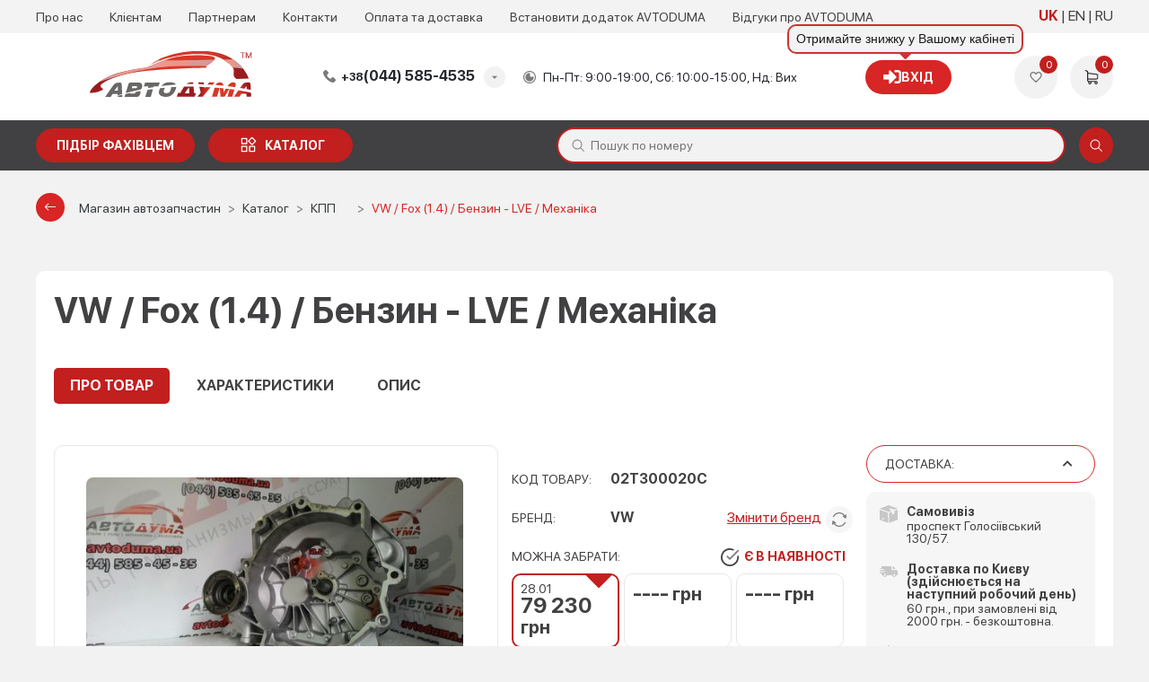

--- FILE ---
content_type: text/html; charset=UTF-8
request_url: https://avtoduma.ua/catalog/kpp/23019-vw-fox-1-4-benzin-lve-mehanika
body_size: 51226
content:
<!DOCTYPE html>
<html lang="uk">
<head>
    
<script>
    const REMOVE_FROM_CART = 'Видалити товар з кошику?';
    const EMPTY_CART_PRODUCTS = 'У кошику 0 товарів';
    const NO_PRODUCTS_SELECTED = '0 грн (Не вибрані товари)';
    const ENTER_THE_QUANTITY = 'Введіть кількість товару';
    const THE_MAX_AVAILABLE_QUANTITY_OF_GOODS = 'Перевищено максимально доступну кількість товару на постачальнику! Будь ласка, виберіть іншого постачальника або змініть кількість товару.';
    const BUY_BUTTON_PRODUCT_CART = 'КУПИТИ';
    const TEXT_UAH = ' грн';
    const ORDER_MODAL_TITLE = 'Дякую!';
    const CONFIRM_REMOVE_ALL = 'Ви впевнені, що хочете видалити всі елементи?';
    const CONFIRM_REMOVE_ITEMS = 'Ви впевнені, що хочете видалити вибрані елементи?';
    const CONFIRM_REMOVE_CAR = 'Ви впевнені, що хочете видалити цей автомобіль?';
    const TEXT_NAME = 'Найменування';
    const TEXT_NOTE = 'Примітка';
    const TEXT_INFO = 'Інфо';
    const FAV_SHOWNED = 'Показано';
    const FAV_SHOWN = 'Показано';
    const FAV_PRODUCT = 'товар';
    const FAV_PRODUCTED = 'товару';
    const FAV_GOODS = 'товарів';
    const FILE_MAX_SIZE = 'Максимальний розмір файлу';
    const FILE_NAME = 'Назва файлу';
    const FILE_SIZE = 'Розмір файлу';
    const MB = 'МБ';
    const TEXT_WRONG_FILE_FORMAT = 'Недопустимий формат файлу, допустимі формати';
    const TEXT_REMOVE = 'Видалити';
    const MY_CAR_ONE = 'автомобіль';
    const MY_CAR_PRODUCTED = 'автомобіля';
    const MY_CAR_MANY = 'автомобілів';
</script>    
    <!-- Google Tag Manager -->
    <script>
        (function(w,d,s,l,i){w[l]=w[l]||[];w[l].push({'gtm.start':
                new Date().getTime(),event:'gtm.js'});var f=d.getElementsByTagName(s)[0],
            j=d.createElement(s),dl=l!='dataLayer'?'&l='+l:'';j.async=true;j.src=
            'https://www.googletagmanager.com/gtm.js?id='+i+dl;f.parentNode.insertBefore(j,f);
        })(window,document,'script','dataLayer','GTM-NZ83WZ2X');
    </script>
    <!-- End Google Tag Manager -->

    <!-- Google tag (gtag.js) -->
    <script async src="https://www.googletagmanager.com/gtag/js?id=G-J5CFTRZJ50"></script>
    <script>
        window.dataLayer = window.dataLayer || [];
        function gtag(){dataLayer.push(arguments);}
        gtag('js', new Date());

        gtag('config', 'G-J5CFTRZJ50');
    </script>


    <meta charset="utf-8"/>

            <meta name="viewport" content="width=device-width, user-scalable=no, initial-scale=1.0, maximum-scale=1.0, minimum-scale=1.0">
    
    <link href="/favicon_avt.ico" rel="icon" type="image/x-icon">
            <link rel="manifest" href="/manifest-avt.json">
        <meta name="theme-color" content="#d9230f">
        <link rel="apple-touch-icon" href="/icons/avt-icon-192.png">
        <meta name="apple-mobile-web-app-capable" content="yes">
    <meta name="apple-touch-fullscreen" content="yes">
    <meta name="apple-mobile-web-app-capable" content="yes">
    <meta name="apple-mobile-web-app-status-bar-style" content="white">
    <meta name="apple-mobile-web-app-title" content="">
    <meta name="format-detection" content="telephone=no">
    <meta name="language" content="uk" />

    <script>
        window.langPrefix = '/';
    </script>

    <meta name="description" content="Купить VW / Fox (1.4) / Бензин - LVE / Механіка ✈️Доставка по Украине ☎️(095) 007-45-35 (067) 007-45-35 ✅Возврат 14 дней ⭐️Гарантия качества" />
<link rel="canonical" href="https://avtoduma.ua/23019-vw-fox-1-4-benzin-lve-mehanika" />
<link rel="stylesheet" type="text/css" href="/resources/theme-default/dist/css/main_avt.css?v=1769093619" />
<script type="text/javascript">
/*<![CDATA[*/
window._current_user = {"id":null}
/*]]>*/
</script>
<title>VW / Fox (1.4) / Бензин - LVE / Механіка</title>

    <meta property="og:title" content="VW / Fox (1.4) / Бензин - LVE / Механіка" />

    <meta property="og:image" content="https://avtoduma.ua/https://avtoduma.ua/content/catalog/goods/10/goods_23019.jpg" />
    <meta property="og:image:width" content="390" />
    <meta property="og:image:height" content="390" />

    <meta property="og:image" content="https://avtoduma.ua/https://avtoduma.ua/content/catalog/goods/10/goods_23019.jpg" />
    <meta property="og:image:width" content="500" />
    <meta property="og:image:height" content="500" />

    <meta property="og:url" content="https://avtoduma.ua/catalog/kpp/23019-vw-fox-1-4-benzin-lve-mehanika" />

    <link rel="alternate" hreflang="x-default" href="https://avtoduma.ua/catalog/kpp/23019-vw-fox-1-4-benzin-lve-mehanika" /><link rel="alternate" hreflang="uk" href="https://avtoduma.ua/catalog/kpp/23019-vw-fox-1-4-benzin-lve-mehanika" /><link rel="alternate" hreflang="en" href="https://avtoduma.ua/en/catalog/kpp/23019-vw-fox-1-4-benzin-lve-mehanika" /><link rel="alternate" hreflang="ru" href="https://avtoduma.ua/ru/catalog/kpp/23019-vw-fox-1-4-benzin-lve-mehanika" />
            <script>
            function addLink() {
                var selection = window.getSelection();
                var pagelink = "&nbspДетальніше: <a href='" + document.location.href + "'>" + document.location.href + "</a>";
                var copytext = selection + pagelink;

                var newdiv = document.createElement('div');
                newdiv.style.position = 'absolute';
                newdiv.style.left = '-99999px';
                document.body.appendChild(newdiv);
                newdiv.innerHTML = copytext;

                selection.selectAllChildren(newdiv);

                window.setTimeout(function () {
                    document.body.removeChild(newdiv);
                }, 0);
            }
        </script>
    </head>
<body class="css-goods-view">

<div class="page-wrapper" data-lang="uk" data-viewport="device">
    
    
    <script type="application/ld+json">
        [{
            "@context": "https://schema.org",
            "@type": "WebSite",
            "name": "AVTODUMA - Автозапчастини та автотовари",
            "alternateName": "avtoduma.ua",
            "url": "https://avtoduma.ua/",
            "potentialAction": {
                "@type": "SearchAction",
                "target": "https://avtoduma.ua/search?n={search_term}",
                "query-input": "required name=search_term"
            }
        }]
    </script>

    
    

    <!-- Google Tag Manager (noscript) -->
    <noscript>
        <iframe src="https://www.googletagmanager.com/ns.html?id=GTM-NZ83WZ2X" height="0" width="0" style="display:none;visibility:hidden"></iframe>
    </noscript>
    <!-- End Google Tag Manager (noscript) -->
    

<header class="header wrapper" id="header">
    <div class="header-top">
        <div class="container">
            <div class="header-nav">
                <ul>
                                            <li>
                                                            <a href="/about">
                                    Про нас                                </a>
                                                    </li>
                                            <li>
                                                            <a href="/client">
                                    Клієнтам                                </a>
                                                    </li>
                                            <li>
                                                            <a href="/partner">
                                    Партнерам                                </a>
                                                    </li>
                                            <li>
                                                            <a href="/contact">
                                    Контакти                                </a>
                                                    </li>
                                            <li>
                                                            <a href="/payanddelivery">
                                    Оплата та доставка                                </a>
                                                    </li>
                                            <li>
                                                            <a href="/dodatok">
                                    Встановити додаток AVTODUMA                                </a>
                                                    </li>
                                        <li>
                        <a href="https://www.google.com/search?sca_esv=2b4071618c37111c&hl=uk&sxsrf=AE3TifP0LDFYBIcnG0mfgqN-0BSrxuEzNQ:1763988843872&q=%D0%B0%D0%B2%D1%82%D0%BE%D0%B4%D1%83%D0%BC%D0%B0+%D0%B2%D1%96%D0%B4%D0%B3%D1%83%D0%BA%D0%B8&uds=[base64]&si=AMgyJEuzsz2NflaaWzrzdpjxXXRaJ2hfdMsbe_mSWso6src8s5AeLK056A6NnxRJx-QIExobMiOccwTJwRfRo1VLZwOjU0BIYGMJ1UMVjhwpmhi14jLpAQU6b5IIE0blotTzLmZ43jxAdhMObmoqW6hQnrwPBWU05g%3D%3D&sa=X&ved=2ahUKEwjs3rTD6oqRAxV6CBAIHRuEB3AQk8gLegQIFhAB&ictx=1&biw=384&bih=750&dpr=2.81#ebo=4" target="_blank" rel="noopener nofollow">
                            Відгуки про AVTODUMA                        </a>
                    </li>
                </ul>
            </div>
            <!--<div class="header-location">
                <select name="location">
                    <option>Вінниця</option>
                    <option>Івано-Франківськ</option>
                    <option>Київ</option>
                    <option>Одеса</option>
                    <option>Харків</option>
                    <option>Миколаїв</option>
                    <option>Черкаси</option>
                </select>
            </div>-->
            <div class="header-lang" id="head-lang-menu">
                <ul class="header-lang__list">
                                        <li>
                                                    <a href="/catalog/kpp/23019-vw-fox-1-4-benzin-lve-mehanika" class="current">
                                UK                            </a>
                                            </li>
                                        <li>
                                                    <a href="/en/catalog/kpp/23019-vw-fox-1-4-benzin-lve-mehanika" class="">
                                EN                            </a>
                                            </li>
                                        <li>
                                                    <a href="/ru/catalog/kpp/23019-vw-fox-1-4-benzin-lve-mehanika" class="">
                                RU                            </a>
                                            </li>
                                    </ul>
            </div>
        </div>
    </div>
    <div class="header-center">
        <div class="container">
            <div class="header-btn">
                <span></span>
                <span></span>
                <span></span>
            </div>
            <div class="header-logo">

                                    <a href="/">
                                    <picture>
                        <source media="(min-width: 992px)" srcset="/resources/theme-default/new/static/images/logo-desc_avt.svg">
                        <img src="/resources/theme-default/new/static/images/logo_avt.svg" height="51px;" width="100%" alt="logo">
                    </picture>
                                    </a>
                            </div>
            <div class="header-phone dropdown">
                <span class="header-phone__title dropdown-title"><span>+38</span>(044) 585-4535</span>
            <ul class="header-phone__list dropdown-list">
                <li><a href="tel:+380445854535" target="_blank"><span>+38</span>(044) 585-4535</a></li>
                <li><a href="tel:+380950074535" target="_blank"><span>+38</span>(095) 007-4535</a></li>
                <li><a href="tel:+380670074535" target="_blank"><span>+38</span>(067) 007-4535</a></li>

            </ul>            </div>
            <div class="header-time">
                Пн-Пт: 9:00-19:00, Сб: 10:00-15:00, Нд: Вих            </div>
            <div class="header-info">
            <span id="login-tooltip" class="header-info__account without_dd" title="Отримайте знижку у Вашому кабінеті">
            <a href="/login" class="btn btn-primary">
                <i class="fa fa-sign-in"></i> Вхід            </a>
        </span>
    </div>

            <div class="header-user">
                <div class="header-user__item">
                    <a href="/wishlist" class="header-user__add" data-popup="user_wish">
                        <svg class="icon">
                            <use xlink:href="#ic-heart"></use>
                        </svg>
                        <span id="favorites_count" class="header-user__counter count_wish">
                            0                        </span>
                    </a>
                </div>
                <div class="header-user__item">
                    <a href="/cart" class="header-user__basket" data-popup="user_basket">
                        <svg class="icon">
                            <use xlink:href="#ic-shopping-cart"></use>
                        </svg>
                        <span class="header-user__counter basket_counter cart_count">0</span>
                    </a>
                </div>
            </div>
        </div>
    </div>

    <div class="header-bottom">
        <div class="container">
            <div class="header-buttons">
                
                <a href="/request" class="btn-primary btn-wrench text-nowrap">Підбір фахівцем</a>

                
                <a href="/catalog" class="btn-primary btn-catalog text-nowrap">каталог</a>
            </div>
            <div class="menu-cat-dropdown flex-nowrap">
                <div class="menu-cat__navigation">
                    <div class="menu-cat__navigation_head d-flex justify-content-between align-items-center px-2 py-2">
                        <span class="menu-cat__navigation_head_title">Каталог товарів</span>
                        <button class="menu-cat__btn_close btn btn-primary btn-md rounded-circle ml-1" type="button">
                            <i class="fas fa-times"></i>
                        </button>
                    </div>
                    <div class="menu-cat__navigation_subhead justify-content-between align-items-center px-2 py-2 d-none">
                        <span>Категорії</span>
                        <button type="button"
                                class="menu-cat__btn_back btn btn-primary btn-md rounded-pill ml-xl-3 ml-lg-1 ml-md-2">
                            <i class="bi bi-chevron-left mr-1"></i> Назад                        </button>
                    </div>
                </div>
                                <div class="menu-cat__grid menu-cat__grid_main px-lg-2">
                    <ul class="menu-cat__parent">
                                                    <li class="menu-cat__link " data-cat-id="menu-cat-sub-47">
                                <a id="menu-cat-item-47" href="/catalog/accessories">Автоаксессуары</a>
                                <i class="bi bi-chevron-right"></i>                            </li>
                                                    <li class="menu-cat__link " data-cat-id="menu-cat-sub-713">
                                <a id="menu-cat-item-713" href="/catalog/avtosvet">Автосвет</a>
                                <i class="bi bi-chevron-right"></i>                            </li>
                                                    <li class="menu-cat__link " data-cat-id="menu-cat-sub-128">
                                <a id="menu-cat-item-128" href="/catalog/autoglass">Автостекла</a>
                                                            </li>
                                                    <li class="menu-cat__link " data-cat-id="menu-cat-sub-51">
                                <a id="menu-cat-item-51" href="/catalog/auto-gifts">Автосувениры</a>
                                <i class="bi bi-chevron-right"></i>                            </li>
                                                    <li class="menu-cat__link " data-cat-id="menu-cat-sub-2473">
                                <a id="menu-cat-item-2473" href="/catalog/akkumulyatory">Аккумуляторы</a>
                                                            </li>
                                                    <li class="menu-cat__link " data-cat-id="menu-cat-sub-433">
                                <a id="menu-cat-item-433" href="/catalog/spares">Запчасти</a>
                                                            </li>
                                                    <li class="menu-cat__link " data-cat-id="menu-cat-sub-2153">
                                <a id="menu-cat-item-2153" href="/catalog/zapchasti">Запчасти по брендам</a>
                                <i class="bi bi-chevron-right"></i>                            </li>
                                                    <li class="menu-cat__link " data-cat-id="menu-cat-sub-513">
                                <a id="menu-cat-item-513" href="/catalog/instrumenty-i-tovary-dlya-garazha">Инструменты и товары для гаража</a>
                                <i class="bi bi-chevron-right"></i>                            </li>
                                                    <li class="menu-cat__link " data-cat-id="menu-cat-sub-503">
                                <a id="menu-cat-item-503" href="/catalog/boat-parts">Лодочные запчасти</a>
                                                            </li>
                                                    <li class="menu-cat__link menu-cat__link_hovered" data-cat-id="menu-cat-sub-1">
                                <a id="menu-cat-item-1" href="/catalog/oil">Масла и автохимия</a>
                                <i class="bi bi-chevron-right"></i>                            </li>
                                                    <li class="menu-cat__link " data-cat-id="menu-cat-sub-413">
                                <a id="menu-cat-item-413" href="/catalog/haldex-coupling">Муфта Haldex</a>
                                                            </li>
                                                    <li class="menu-cat__link " data-cat-id="menu-cat-sub-49">
                                <a id="menu-cat-item-49" href="/catalog/window-lifters">Стеклоподъемники</a>
                                                            </li>
                                                    <li class="menu-cat__link " data-cat-id="menu-cat-sub-50">
                                <a id="menu-cat-item-50" href="/catalog/turbines">Турбины</a>
                                                            </li>
                                            </ul>
                </div>
                <div class="menu-cat__grid menu-cat__grid_width_expand">
                                            <div id="menu-cat-sub-47" class="menu-cat__sub d-md-none">
                                                            <div class="menu-cat__sub-item mb-lg-1">
                                    <div class="mb-1 menu-cat__sub_link d-none d-lg-block">
                                        <a href="/catalog/accessories/avtoprinadlezhnosti">Автопринадлежности</a>
                                                                                    <i class="bi bi-plus"></i>
                                                                            </div>
                                    <div class="mb-1 menu-cat__sub_link collapsed d-lg-none" data-toggle="collapse" data-target="#menu-cat__sub__sub-1853">
                                        <a href="/catalog/accessories/avtoprinadlezhnosti">Автопринадлежности</a>
                                                                                    <i class="bi bi-plus"></i>
                                                                            </div>
                                                                            <ul class="menu-cat__sub__sub_items d-none d-lg-block mt-lg-2 mb-lg-3 pl-lg-1">
                                                                                            <li>
                                                    <a href="/catalog/accessories/avtoprinadlezhnosti/usb-zaryadki-v-avto">USB зарядки в авто</a>
                                                </li>
                                                                                            <li>
                                                    <a href="/catalog/accessories/avtoprinadlezhnosti/batareyki">Батарейки</a>
                                                </li>
                                                                                            <li>
                                                    <a href="/catalog/accessories/avtoprinadlezhnosti/veshalki-v-avto">Вешалки в авто</a>
                                                </li>
                                                                                            <li>
                                                    <a href="/catalog/accessories/avtoprinadlezhnosti/derzhatel-telefona-v-avto">Держатель телефона в авто</a>
                                                </li>
                                                                                            <li>
                                                    <a href="/catalog/accessories/avtoprinadlezhnosti/dopolnitelnyye-zerkala-zadnego-vida">Дополнительные зеркала заднего вида</a>
                                                </li>
                                                                                            <li>
                                                    <a href="/catalog/accessories/avtoprinadlezhnosti/kovriki-dlya-telefona">Коврики для телефона</a>
                                                </li>
                                                                                            <li>
                                                    <a href="/catalog/accessories/avtoprinadlezhnosti/parkovochnyye-karty">Парковочные карты</a>
                                                </li>
                                                                                            <li>
                                                    <a href="/catalog/accessories/avtoprinadlezhnosti/prikurivateli">Прикуриватели</a>
                                                </li>
                                                                                            <li>
                                                    <a href="/catalog/accessories/avtoprinadlezhnosti/solntsezashchitnyye-shtorki">Солнцезащитные шторки</a>
                                                </li>
                                                                                    </ul>
                                        <ul id="menu-cat__sub__sub-1853" class="menu-cat__sub__sub_items collapse d-lg-none">
                                                                                            <li>
                                                    <a href="/catalog/accessories/avtoprinadlezhnosti/usb-zaryadki-v-avto">&ndash;&ensp;USB зарядки в авто</a>
                                                </li>
                                                                                            <li>
                                                    <a href="/catalog/accessories/avtoprinadlezhnosti/batareyki">&ndash;&ensp;Батарейки</a>
                                                </li>
                                                                                            <li>
                                                    <a href="/catalog/accessories/avtoprinadlezhnosti/veshalki-v-avto">&ndash;&ensp;Вешалки в авто</a>
                                                </li>
                                                                                            <li>
                                                    <a href="/catalog/accessories/avtoprinadlezhnosti/derzhatel-telefona-v-avto">&ndash;&ensp;Держатель телефона в авто</a>
                                                </li>
                                                                                            <li>
                                                    <a href="/catalog/accessories/avtoprinadlezhnosti/dopolnitelnyye-zerkala-zadnego-vida">&ndash;&ensp;Дополнительные зеркала заднего вида</a>
                                                </li>
                                                                                            <li>
                                                    <a href="/catalog/accessories/avtoprinadlezhnosti/kovriki-dlya-telefona">&ndash;&ensp;Коврики для телефона</a>
                                                </li>
                                                                                            <li>
                                                    <a href="/catalog/accessories/avtoprinadlezhnosti/parkovochnyye-karty">&ndash;&ensp;Парковочные карты</a>
                                                </li>
                                                                                            <li>
                                                    <a href="/catalog/accessories/avtoprinadlezhnosti/prikurivateli">&ndash;&ensp;Прикуриватели</a>
                                                </li>
                                                                                            <li>
                                                    <a href="/catalog/accessories/avtoprinadlezhnosti/solntsezashchitnyye-shtorki">&ndash;&ensp;Солнцезащитные шторки</a>
                                                </li>
                                                                                    </ul>
                                                                    </div>
                                                            <div class="menu-cat__sub-item mb-lg-1">
                                    <div class="mb-1 menu-cat__sub_link d-none d-lg-block">
                                        <a href="/catalog/accessories/bezopasnost-v-avto">Безопасность в авто</a>
                                                                                    <i class="bi bi-plus"></i>
                                                                            </div>
                                    <div class="mb-1 menu-cat__sub_link collapsed d-lg-none" data-toggle="collapse" data-target="#menu-cat__sub__sub-853">
                                        <a href="/catalog/accessories/bezopasnost-v-avto">Безопасность в авто</a>
                                                                                    <i class="bi bi-plus"></i>
                                                                            </div>
                                                                            <ul class="menu-cat__sub__sub_items d-none d-lg-block mt-lg-2 mb-lg-3 pl-lg-1">
                                                                                            <li>
                                                    <a href="/catalog/accessories/bezopasnost-v-avto/aksessuary-dlya-avtokresel">Аксессуары для автокресел</a>
                                                </li>
                                                                                            <li>
                                                    <a href="/catalog/accessories/bezopasnost-v-avto/aptechki-avtomobilnyye">Аптечки автомобильные</a>
                                                </li>
                                                                                            <li>
                                                    <a href="/catalog/accessories/bezopasnost-v-avto/detskiye-avtokresla">Детские автокресла</a>
                                                </li>
                                                                                            <li>
                                                    <a href="/catalog/accessories/bezopasnost-v-avto/dorozhnyye-konusy">Дорожные конусы</a>
                                                </li>
                                                                                            <li>
                                                    <a href="/catalog/accessories/bezopasnost-v-avto/zhilety-svetootrazhayushchiye">Жилеты светоотражающие</a>
                                                </li>
                                                                                            <li>
                                                    <a href="/catalog/accessories/bezopasnost-v-avto/znaki-avariynoy-ostanovki">Знаки аварийной остановки</a>
                                                </li>
                                                                                            <li>
                                                    <a href="/catalog/accessories/bezopasnost-v-avto/nabory-avtomobilista">Наборы автомобилиста</a>
                                                </li>
                                                                                            <li>
                                                    <a href="/catalog/accessories/bezopasnost-v-avto/ognetushiteli">Огнетушители</a>
                                                </li>
                                                                                    </ul>
                                        <ul id="menu-cat__sub__sub-853" class="menu-cat__sub__sub_items collapse d-lg-none">
                                                                                            <li>
                                                    <a href="/catalog/accessories/bezopasnost-v-avto/aksessuary-dlya-avtokresel">&ndash;&ensp;Аксессуары для автокресел</a>
                                                </li>
                                                                                            <li>
                                                    <a href="/catalog/accessories/bezopasnost-v-avto/aptechki-avtomobilnyye">&ndash;&ensp;Аптечки автомобильные</a>
                                                </li>
                                                                                            <li>
                                                    <a href="/catalog/accessories/bezopasnost-v-avto/detskiye-avtokresla">&ndash;&ensp;Детские автокресла</a>
                                                </li>
                                                                                            <li>
                                                    <a href="/catalog/accessories/bezopasnost-v-avto/dorozhnyye-konusy">&ndash;&ensp;Дорожные конусы</a>
                                                </li>
                                                                                            <li>
                                                    <a href="/catalog/accessories/bezopasnost-v-avto/zhilety-svetootrazhayushchiye">&ndash;&ensp;Жилеты светоотражающие</a>
                                                </li>
                                                                                            <li>
                                                    <a href="/catalog/accessories/bezopasnost-v-avto/znaki-avariynoy-ostanovki">&ndash;&ensp;Знаки аварийной остановки</a>
                                                </li>
                                                                                            <li>
                                                    <a href="/catalog/accessories/bezopasnost-v-avto/nabory-avtomobilista">&ndash;&ensp;Наборы автомобилиста</a>
                                                </li>
                                                                                            <li>
                                                    <a href="/catalog/accessories/bezopasnost-v-avto/ognetushiteli">&ndash;&ensp;Огнетушители</a>
                                                </li>
                                                                                    </ul>
                                                                    </div>
                                                            <div class="menu-cat__sub-item mb-lg-1">
                                    <div class="mb-1 menu-cat__sub_link d-none d-lg-block">
                                        <a href="/catalog/accessories/aksessuary-dlya-avto">Для авто</a>
                                                                                    <i class="bi bi-plus"></i>
                                                                            </div>
                                    <div class="mb-1 menu-cat__sub_link collapsed d-lg-none" data-toggle="collapse" data-target="#menu-cat__sub__sub-1823">
                                        <a href="/catalog/accessories/aksessuary-dlya-avto">Для авто</a>
                                                                                    <i class="bi bi-plus"></i>
                                                                            </div>
                                                                            <ul class="menu-cat__sub__sub_items d-none d-lg-block mt-lg-2 mb-lg-3 pl-lg-1">
                                                                                            <li>
                                                    <a href="/catalog/accessories/aksessuary-dlya-avto/avtomobilnyye-tenty">Автомобильные тенты</a>
                                                </li>
                                                                                            <li>
                                                    <a href="/catalog/accessories/aksessuary-dlya-avto/chekhly-dlya-avto">Чехлы для авто</a>
                                                </li>
                                                                                            <li>
                                                    <a href="/catalog/accessories/aksessuary-dlya-avto/aksessuary-chekhly-dlya-koles">Чехлы для колес</a>
                                                </li>
                                                                                            <li>
                                                    <a href="/catalog/accessories/aksessuary-dlya-avto/chekhly-dlya-sideniy">Чехлы для сидений</a>
                                                </li>
                                                                                    </ul>
                                        <ul id="menu-cat__sub__sub-1823" class="menu-cat__sub__sub_items collapse d-lg-none">
                                                                                            <li>
                                                    <a href="/catalog/accessories/aksessuary-dlya-avto/avtomobilnyye-tenty">&ndash;&ensp;Автомобильные тенты</a>
                                                </li>
                                                                                            <li>
                                                    <a href="/catalog/accessories/aksessuary-dlya-avto/chekhly-dlya-avto">&ndash;&ensp;Чехлы для авто</a>
                                                </li>
                                                                                            <li>
                                                    <a href="/catalog/accessories/aksessuary-dlya-avto/aksessuary-chekhly-dlya-koles">&ndash;&ensp;Чехлы для колес</a>
                                                </li>
                                                                                            <li>
                                                    <a href="/catalog/accessories/aksessuary-dlya-avto/chekhly-dlya-sideniy">&ndash;&ensp;Чехлы для сидений</a>
                                                </li>
                                                                                    </ul>
                                                                    </div>
                                                            <div class="menu-cat__sub-item mb-lg-1">
                                    <div class="mb-1 menu-cat__sub_link d-none d-lg-block">
                                        <a href="/catalog/accessories/tekhpomoshch">Техпомощь</a>
                                                                                    <i class="bi bi-plus"></i>
                                                                            </div>
                                    <div class="mb-1 menu-cat__sub_link collapsed d-lg-none" data-toggle="collapse" data-target="#menu-cat__sub__sub-873">
                                        <a href="/catalog/accessories/tekhpomoshch">Техпомощь</a>
                                                                                    <i class="bi bi-plus"></i>
                                                                            </div>
                                                                            <ul class="menu-cat__sub__sub_items d-none d-lg-block mt-lg-2 mb-lg-3 pl-lg-1">
                                                                                            <li>
                                                    <a href="/catalog/accessories/tekhpomoshch/domkraty">Домкраты</a>
                                                </li>
                                                                                            <li>
                                                    <a href="/catalog/accessories/tekhpomoshch/zaryadnyye-puskozaryadnyye-ustroystva">Зарядные и пускозарядные устройства</a>
                                                </li>
                                                                                            <li>
                                                    <a href="/catalog/accessories/tekhpomoshch/kanistry">Канистры</a>
                                                </li>
                                                                                            <li>
                                                    <a href="/catalog/accessories/tekhpomoshch/klemmy-akkumulyatora">Клеммы аккумулятора</a>
                                                </li>
                                                                                            <li>
                                                    <a href="/catalog/accessories/tekhpomoshch/kompressory_avtomobilnye">Компрессоры автомобильные</a>
                                                </li>
                                                                                            <li>
                                                    <a href="/catalog/accessories/tekhpomoshch/leyki">Лейки</a>
                                                </li>
                                                                                            <li>
                                                    <a href="/catalog/accessories/tekhpomoshch/lopaty">Лопаты</a>
                                                </li>
                                                                                            <li>
                                                    <a href="/catalog/accessories/tekhpomoshch/manometry">Манометры</a>
                                                </li>
                                                                                            <li>
                                                    <a href="/catalog/accessories/tekhpomoshch/nasosy-avtomobilnyye">Насосы автомобильные</a>
                                                </li>
                                                                                            <li>
                                                    <a href="/catalog/accessories/tekhpomoshch/perchatki">Перчатки</a>
                                                </li>
                                                                                            <li>
                                                    <a href="/catalog/accessories/tekhpomoshch/predokhraniteli">Предохранители</a>
                                                </li>
                                                                                            <li>
                                                    <a href="/catalog/accessories/tekhpomoshch/provoda-prikurivaniya">Провода прикуривания</a>
                                                </li>
                                                                                            <li>
                                                    <a href="/catalog/accessories/tekhpomoshch/trosy-buksirovochnyye">Тросы буксировочные</a>
                                                </li>
                                                                                            <li>
                                                    <a href="/catalog/accessories/tekhpomoshch/tsepi-na-kolosa">Цепи на колёса</a>
                                                </li>
                                                                                            <li>
                                                    <a href="/catalog/accessories/tekhpomoshch/lebedki">Лебедки</a>
                                                </li>
                                                                                            <li>
                                                    <a href="/catalog/accessories/tekhpomoshch/skrebki-i-shchetki">Скребки и щетки</a>
                                                </li>
                                                                                            <li>
                                                    <a href="/catalog/accessories/tekhpomoshch/fonariki">Фонарики</a>
                                                </li>
                                                                                    </ul>
                                        <ul id="menu-cat__sub__sub-873" class="menu-cat__sub__sub_items collapse d-lg-none">
                                                                                            <li>
                                                    <a href="/catalog/accessories/tekhpomoshch/domkraty">&ndash;&ensp;Домкраты</a>
                                                </li>
                                                                                            <li>
                                                    <a href="/catalog/accessories/tekhpomoshch/zaryadnyye-puskozaryadnyye-ustroystva">&ndash;&ensp;Зарядные и пускозарядные устройства</a>
                                                </li>
                                                                                            <li>
                                                    <a href="/catalog/accessories/tekhpomoshch/kanistry">&ndash;&ensp;Канистры</a>
                                                </li>
                                                                                            <li>
                                                    <a href="/catalog/accessories/tekhpomoshch/klemmy-akkumulyatora">&ndash;&ensp;Клеммы аккумулятора</a>
                                                </li>
                                                                                            <li>
                                                    <a href="/catalog/accessories/tekhpomoshch/kompressory_avtomobilnye">&ndash;&ensp;Компрессоры автомобильные</a>
                                                </li>
                                                                                            <li>
                                                    <a href="/catalog/accessories/tekhpomoshch/leyki">&ndash;&ensp;Лейки</a>
                                                </li>
                                                                                            <li>
                                                    <a href="/catalog/accessories/tekhpomoshch/lopaty">&ndash;&ensp;Лопаты</a>
                                                </li>
                                                                                            <li>
                                                    <a href="/catalog/accessories/tekhpomoshch/manometry">&ndash;&ensp;Манометры</a>
                                                </li>
                                                                                            <li>
                                                    <a href="/catalog/accessories/tekhpomoshch/nasosy-avtomobilnyye">&ndash;&ensp;Насосы автомобильные</a>
                                                </li>
                                                                                            <li>
                                                    <a href="/catalog/accessories/tekhpomoshch/perchatki">&ndash;&ensp;Перчатки</a>
                                                </li>
                                                                                            <li>
                                                    <a href="/catalog/accessories/tekhpomoshch/predokhraniteli">&ndash;&ensp;Предохранители</a>
                                                </li>
                                                                                            <li>
                                                    <a href="/catalog/accessories/tekhpomoshch/provoda-prikurivaniya">&ndash;&ensp;Провода прикуривания</a>
                                                </li>
                                                                                            <li>
                                                    <a href="/catalog/accessories/tekhpomoshch/trosy-buksirovochnyye">&ndash;&ensp;Тросы буксировочные</a>
                                                </li>
                                                                                            <li>
                                                    <a href="/catalog/accessories/tekhpomoshch/tsepi-na-kolosa">&ndash;&ensp;Цепи на колёса</a>
                                                </li>
                                                                                            <li>
                                                    <a href="/catalog/accessories/tekhpomoshch/lebedki">&ndash;&ensp;Лебедки</a>
                                                </li>
                                                                                            <li>
                                                    <a href="/catalog/accessories/tekhpomoshch/skrebki-i-shchetki">&ndash;&ensp;Скребки и щетки</a>
                                                </li>
                                                                                            <li>
                                                    <a href="/catalog/accessories/tekhpomoshch/fonariki">&ndash;&ensp;Фонарики</a>
                                                </li>
                                                                                    </ul>
                                                                    </div>
                                                            <div class="menu-cat__sub-item mb-lg-1">
                                    <div class="mb-1 menu-cat__sub_link d-none d-lg-block">
                                        <a href="/catalog/accessories/transportirovka">Транспортировка</a>
                                                                                    <i class="bi bi-plus"></i>
                                                                            </div>
                                    <div class="mb-1 menu-cat__sub_link collapsed d-lg-none" data-toggle="collapse" data-target="#menu-cat__sub__sub-163">
                                        <a href="/catalog/accessories/transportirovka">Транспортировка</a>
                                                                                    <i class="bi bi-plus"></i>
                                                                            </div>
                                                                            <ul class="menu-cat__sub__sub_items d-none d-lg-block mt-lg-2 mb-lg-3 pl-lg-1">
                                                                                            <li>
                                                    <a href="/catalog/accessories/transportirovka/accessories-for-transportation">Аксессуары для транспортировки</a>
                                                </li>
                                                                                            <li>
                                                    <a href="/catalog/accessories/transportirovka/boxes-and-baskets">Боксы и корзины</a>
                                                </li>
                                                                                            <li>
                                                    <a href="/catalog/accessories/transportirovka/kreplenie_dlya_velosipeda_na_avto">Крепление для велосипеда на авто</a>
                                                </li>
                                                                                            <li>
                                                    <a href="/catalog/accessories/transportirovka/organayzery-avtomobilnyye">Органайзеры автомобильные</a>
                                                </li>
                                                                                            <li>
                                                    <a href="/catalog/accessories/transportirovka/transportation-of-bicycles">Перевозка велосипедов</a>
                                                </li>
                                                                                            <li>
                                                    <a href="/catalog/accessories/transportirovka/transportation-of-sports-equipment">Перевозка спортивного оборудования</a>
                                                </li>
                                                                                            <li>
                                                    <a href="/catalog/accessories/transportirovka/razdelitelnyye-setki-bagazhnika">Разделительные сетки багажника</a>
                                                </li>
                                                                                            <li>
                                                    <a href="/catalog/accessories/transportirovka/farkopy">Фаркопы</a>
                                                </li>
                                                                                    </ul>
                                        <ul id="menu-cat__sub__sub-163" class="menu-cat__sub__sub_items collapse d-lg-none">
                                                                                            <li>
                                                    <a href="/catalog/accessories/transportirovka/accessories-for-transportation">&ndash;&ensp;Аксессуары для транспортировки</a>
                                                </li>
                                                                                            <li>
                                                    <a href="/catalog/accessories/transportirovka/boxes-and-baskets">&ndash;&ensp;Боксы и корзины</a>
                                                </li>
                                                                                            <li>
                                                    <a href="/catalog/accessories/transportirovka/kreplenie_dlya_velosipeda_na_avto">&ndash;&ensp;Крепление для велосипеда на авто</a>
                                                </li>
                                                                                            <li>
                                                    <a href="/catalog/accessories/transportirovka/organayzery-avtomobilnyye">&ndash;&ensp;Органайзеры автомобильные</a>
                                                </li>
                                                                                            <li>
                                                    <a href="/catalog/accessories/transportirovka/transportation-of-bicycles">&ndash;&ensp;Перевозка велосипедов</a>
                                                </li>
                                                                                            <li>
                                                    <a href="/catalog/accessories/transportirovka/transportation-of-sports-equipment">&ndash;&ensp;Перевозка спортивного оборудования</a>
                                                </li>
                                                                                            <li>
                                                    <a href="/catalog/accessories/transportirovka/razdelitelnyye-setki-bagazhnika">&ndash;&ensp;Разделительные сетки багажника</a>
                                                </li>
                                                                                            <li>
                                                    <a href="/catalog/accessories/transportirovka/farkopy">&ndash;&ensp;Фаркопы</a>
                                                </li>
                                                                                    </ul>
                                                                    </div>
                                                            <div class="menu-cat__sub-item mb-lg-1">
                                    <div class="mb-1 menu-cat__sub_link d-none d-lg-block">
                                        <a href="/catalog/accessories/tyuning">Тюнинг</a>
                                                                                    <i class="bi bi-plus"></i>
                                                                            </div>
                                    <div class="mb-1 menu-cat__sub_link collapsed d-lg-none" data-toggle="collapse" data-target="#menu-cat__sub__sub-1973">
                                        <a href="/catalog/accessories/tyuning">Тюнинг</a>
                                                                                    <i class="bi bi-plus"></i>
                                                                            </div>
                                                                            <ul class="menu-cat__sub__sub_items d-none d-lg-block mt-lg-2 mb-lg-3 pl-lg-1">
                                                                                            <li>
                                                    <a href="/catalog/accessories/tyuning/bryzgoviki">Брызговики</a>
                                                </li>
                                                                                            <li>
                                                    <a href="/catalog/accessories/tyuning/deflektory-okon">Дефлекторы окон</a>
                                                </li>
                                                                                            <li>
                                                    <a href="/catalog/accessories/tyuning/zashchitnyye-i-dekorativnyye-plenki">Защитные и декоративные пленки</a>
                                                </li>
                                                                                            <li>
                                                    <a href="/catalog/accessories/tyuning/zashchity-dvigatelya">Защиты двигателя</a>
                                                </li>
                                                                                            <li>
                                                    <a href="/catalog/accessories/tyuning/kovriki">Коврики</a>
                                                </li>
                                                                                            <li>
                                                    <a href="/catalog/accessories/tyuning/kolpaki-na-kolesa">Колпаки на колеса</a>
                                                </li>
                                                                                            <li>
                                                    <a href="/catalog/accessories/tyuning/nakladki-na-pedali">Накладки на педали</a>
                                                </li>
                                                                                            <li>
                                                    <a href="/catalog/accessories/tyuning/nakladki-na-porogi">Накладки на пороги</a>
                                                </li>
                                                                                            <li>
                                                    <a href="/catalog/accessories/tyuning/nakleyki-na-avto">Наклейки на авто</a>
                                                </li>
                                                                                            <li>
                                                    <a href="/catalog/accessories/tyuning/nasadka-na-glushitel">Насадка на глушитель</a>
                                                </li>
                                                                                            <li>
                                                    <a href="/catalog/accessories/tyuning/podkrylki">Подкрылки</a>
                                                </li>
                                                                                            <li>
                                                    <a href="/catalog/accessories/tyuning/ramki-nomernogo-znaka">Рамки номерного знака</a>
                                                </li>
                                                                                            <li>
                                                    <a href="/catalog/accessories/tyuning/spoylera-na-avto">Спойлера на авто</a>
                                                </li>
                                                                                            <li>
                                                    <a href="/catalog/accessories/tyuning/emblemy-na-kapot">Эмблемы на капот</a>
                                                </li>
                                                                                    </ul>
                                        <ul id="menu-cat__sub__sub-1973" class="menu-cat__sub__sub_items collapse d-lg-none">
                                                                                            <li>
                                                    <a href="/catalog/accessories/tyuning/bryzgoviki">&ndash;&ensp;Брызговики</a>
                                                </li>
                                                                                            <li>
                                                    <a href="/catalog/accessories/tyuning/deflektory-okon">&ndash;&ensp;Дефлекторы окон</a>
                                                </li>
                                                                                            <li>
                                                    <a href="/catalog/accessories/tyuning/zashchitnyye-i-dekorativnyye-plenki">&ndash;&ensp;Защитные и декоративные пленки</a>
                                                </li>
                                                                                            <li>
                                                    <a href="/catalog/accessories/tyuning/zashchity-dvigatelya">&ndash;&ensp;Защиты двигателя</a>
                                                </li>
                                                                                            <li>
                                                    <a href="/catalog/accessories/tyuning/kovriki">&ndash;&ensp;Коврики</a>
                                                </li>
                                                                                            <li>
                                                    <a href="/catalog/accessories/tyuning/kolpaki-na-kolesa">&ndash;&ensp;Колпаки на колеса</a>
                                                </li>
                                                                                            <li>
                                                    <a href="/catalog/accessories/tyuning/nakladki-na-pedali">&ndash;&ensp;Накладки на педали</a>
                                                </li>
                                                                                            <li>
                                                    <a href="/catalog/accessories/tyuning/nakladki-na-porogi">&ndash;&ensp;Накладки на пороги</a>
                                                </li>
                                                                                            <li>
                                                    <a href="/catalog/accessories/tyuning/nakleyki-na-avto">&ndash;&ensp;Наклейки на авто</a>
                                                </li>
                                                                                            <li>
                                                    <a href="/catalog/accessories/tyuning/nasadka-na-glushitel">&ndash;&ensp;Насадка на глушитель</a>
                                                </li>
                                                                                            <li>
                                                    <a href="/catalog/accessories/tyuning/podkrylki">&ndash;&ensp;Подкрылки</a>
                                                </li>
                                                                                            <li>
                                                    <a href="/catalog/accessories/tyuning/ramki-nomernogo-znaka">&ndash;&ensp;Рамки номерного знака</a>
                                                </li>
                                                                                            <li>
                                                    <a href="/catalog/accessories/tyuning/spoylera-na-avto">&ndash;&ensp;Спойлера на авто</a>
                                                </li>
                                                                                            <li>
                                                    <a href="/catalog/accessories/tyuning/emblemy-na-kapot">&ndash;&ensp;Эмблемы на капот</a>
                                                </li>
                                                                                    </ul>
                                                                    </div>
                                                    </div>
                                            <div id="menu-cat-sub-713" class="menu-cat__sub d-md-none">
                                                            <div class="menu-cat__sub-item mb-lg-1">
                                    <div class="mb-1 menu-cat__sub_link d-none d-lg-block">
                                        <a href="/catalog/avtosvet/avtolampy">Автолампы</a>
                                                                            </div>
                                    <div class="mb-1 menu-cat__sub_link collapsed d-lg-none" data-toggle="collapse" data-target="#menu-cat__sub__sub-723">
                                        <a href="/catalog/avtosvet/avtolampy">Автолампы</a>
                                                                            </div>
                                                                    </div>
                                                    </div>
                                            <div id="menu-cat-sub-51" class="menu-cat__sub d-md-none">
                                                            <div class="menu-cat__sub-item mb-lg-1">
                                    <div class="mb-1 menu-cat__sub_link d-none d-lg-block">
                                        <a href="/catalog/auto-gifts/brendovaya-odezhda">Брендовая одежда</a>
                                                                                    <i class="bi bi-plus"></i>
                                                                            </div>
                                    <div class="mb-1 menu-cat__sub_link collapsed d-lg-none" data-toggle="collapse" data-target="#menu-cat__sub__sub-1103">
                                        <a href="/catalog/auto-gifts/brendovaya-odezhda">Брендовая одежда</a>
                                                                                    <i class="bi bi-plus"></i>
                                                                            </div>
                                                                            <ul class="menu-cat__sub__sub_items d-none d-lg-block mt-lg-2 mb-lg-3 pl-lg-1">
                                                                                            <li>
                                                    <a href="/catalog/auto-gifts/brendovaya-odezhda/beysbolki-kepki">Бейсболки, кепки</a>
                                                </li>
                                                                                            <li>
                                                    <a href="/catalog/auto-gifts/brendovaya-odezhda/galstuki">Галстуки</a>
                                                </li>
                                                                                            <li>
                                                    <a href="/catalog/auto-gifts/brendovaya-odezhda/zaponki">Запонки</a>
                                                </li>
                                                                                            <li>
                                                    <a href="/catalog/auto-gifts/brendovaya-odezhda/obuv">Обувь</a>
                                                </li>
                                                                                            <li>
                                                    <a href="/catalog/auto-gifts/brendovaya-odezhda/odezhda">Одежда</a>
                                                </li>
                                                                                            <li>
                                                    <a href="/catalog/auto-gifts/brendovaya-odezhda/remni">Ремни</a>
                                                </li>
                                                                                            <li>
                                                    <a href="/catalog/auto-gifts/brendovaya-odezhda/ryukzaki">Рюкзаки</a>
                                                </li>
                                                                                            <li>
                                                    <a href="/catalog/auto-gifts/brendovaya-odezhda/sumki-chemodany-keysy">Сумки, чемоданы, кейсы</a>
                                                </li>
                                                                                            <li>
                                                    <a href="/catalog/auto-gifts/brendovaya-odezhda/shapki-sharfy-platki">Шапки, шарфы и платки</a>
                                                </li>
                                                                                    </ul>
                                        <ul id="menu-cat__sub__sub-1103" class="menu-cat__sub__sub_items collapse d-lg-none">
                                                                                            <li>
                                                    <a href="/catalog/auto-gifts/brendovaya-odezhda/beysbolki-kepki">&ndash;&ensp;Бейсболки, кепки</a>
                                                </li>
                                                                                            <li>
                                                    <a href="/catalog/auto-gifts/brendovaya-odezhda/galstuki">&ndash;&ensp;Галстуки</a>
                                                </li>
                                                                                            <li>
                                                    <a href="/catalog/auto-gifts/brendovaya-odezhda/zaponki">&ndash;&ensp;Запонки</a>
                                                </li>
                                                                                            <li>
                                                    <a href="/catalog/auto-gifts/brendovaya-odezhda/obuv">&ndash;&ensp;Обувь</a>
                                                </li>
                                                                                            <li>
                                                    <a href="/catalog/auto-gifts/brendovaya-odezhda/odezhda">&ndash;&ensp;Одежда</a>
                                                </li>
                                                                                            <li>
                                                    <a href="/catalog/auto-gifts/brendovaya-odezhda/remni">&ndash;&ensp;Ремни</a>
                                                </li>
                                                                                            <li>
                                                    <a href="/catalog/auto-gifts/brendovaya-odezhda/ryukzaki">&ndash;&ensp;Рюкзаки</a>
                                                </li>
                                                                                            <li>
                                                    <a href="/catalog/auto-gifts/brendovaya-odezhda/sumki-chemodany-keysy">&ndash;&ensp;Сумки, чемоданы, кейсы</a>
                                                </li>
                                                                                            <li>
                                                    <a href="/catalog/auto-gifts/brendovaya-odezhda/shapki-sharfy-platki">&ndash;&ensp;Шапки, шарфы и платки</a>
                                                </li>
                                                                                    </ul>
                                                                    </div>
                                                            <div class="menu-cat__sub-item mb-lg-1">
                                    <div class="mb-1 menu-cat__sub_link d-none d-lg-block">
                                        <a href="/catalog/auto-gifts/brendovyye-aksessuary">Брендовые аксессуары</a>
                                                                                    <i class="bi bi-plus"></i>
                                                                            </div>
                                    <div class="mb-1 menu-cat__sub_link collapsed d-lg-none" data-toggle="collapse" data-target="#menu-cat__sub__sub-1203">
                                        <a href="/catalog/auto-gifts/brendovyye-aksessuary">Брендовые аксессуары</a>
                                                                                    <i class="bi bi-plus"></i>
                                                                            </div>
                                                                            <ul class="menu-cat__sub__sub_items d-none d-lg-block mt-lg-2 mb-lg-3 pl-lg-1">
                                                                                            <li>
                                                    <a href="/catalog/auto-gifts/brendovyye-aksessuary/braslety">Браслеты</a>
                                                </li>
                                                                                            <li>
                                                    <a href="/catalog/auto-gifts/brendovyye-aksessuary/breloki">Брелоки</a>
                                                </li>
                                                                                            <li>
                                                    <a href="/catalog/auto-gifts/brendovyye-aksessuary/vizitnitsy-kreditnitsy">Визитницы, кредитницы</a>
                                                </li>
                                                                                            <li>
                                                    <a href="/catalog/auto-gifts/brendovyye-aksessuary/zazhigalki">Зажигалки</a>
                                                </li>
                                                                                            <li>
                                                    <a href="/catalog/auto-gifts/brendovyye-aksessuary/zazhimy-dlya-banknot">Зажимы для банкнот</a>
                                                </li>
                                                                                            <li>
                                                    <a href="/catalog/auto-gifts/brendovyye-aksessuary/znachki-bulavki-nashivki-nakleyki">Значки, булавки, нашивки, наклейки</a>
                                                </li>
                                                                                            <li>
                                                    <a href="/catalog/auto-gifts/brendovyye-aksessuary/zonty">Зонты</a>
                                                </li>
                                                                                            <li>
                                                    <a href="/catalog/auto-gifts/brendovyye-aksessuary/klyuchnytsy">Ключницы</a>
                                                </li>
                                                                                            <li>
                                                    <a href="/catalog/auto-gifts/brendovyye-aksessuary/koshelki-portmone">Кошельки, портмоне</a>
                                                </li>
                                                                                            <li>
                                                    <a href="/catalog/auto-gifts/brendovyye-aksessuary/oblozhki-dlya-dokumentov">Обложки для документов</a>
                                                </li>
                                                                                            <li>
                                                    <a href="/catalog/auto-gifts/brendovyye-aksessuary/ochki">Очки</a>
                                                </li>
                                                                                            <li>
                                                    <a href="/catalog/auto-gifts/brendovyye-aksessuary/chasy">Часы</a>
                                                </li>
                                                                                            <li>
                                                    <a href="/catalog/auto-gifts/brendovyye-aksessuary/shnurki-lenty">Шнурки, ленты</a>
                                                </li>
                                                                                    </ul>
                                        <ul id="menu-cat__sub__sub-1203" class="menu-cat__sub__sub_items collapse d-lg-none">
                                                                                            <li>
                                                    <a href="/catalog/auto-gifts/brendovyye-aksessuary/braslety">&ndash;&ensp;Браслеты</a>
                                                </li>
                                                                                            <li>
                                                    <a href="/catalog/auto-gifts/brendovyye-aksessuary/breloki">&ndash;&ensp;Брелоки</a>
                                                </li>
                                                                                            <li>
                                                    <a href="/catalog/auto-gifts/brendovyye-aksessuary/vizitnitsy-kreditnitsy">&ndash;&ensp;Визитницы, кредитницы</a>
                                                </li>
                                                                                            <li>
                                                    <a href="/catalog/auto-gifts/brendovyye-aksessuary/zazhigalki">&ndash;&ensp;Зажигалки</a>
                                                </li>
                                                                                            <li>
                                                    <a href="/catalog/auto-gifts/brendovyye-aksessuary/zazhimy-dlya-banknot">&ndash;&ensp;Зажимы для банкнот</a>
                                                </li>
                                                                                            <li>
                                                    <a href="/catalog/auto-gifts/brendovyye-aksessuary/znachki-bulavki-nashivki-nakleyki">&ndash;&ensp;Значки, булавки, нашивки, наклейки</a>
                                                </li>
                                                                                            <li>
                                                    <a href="/catalog/auto-gifts/brendovyye-aksessuary/zonty">&ndash;&ensp;Зонты</a>
                                                </li>
                                                                                            <li>
                                                    <a href="/catalog/auto-gifts/brendovyye-aksessuary/klyuchnytsy">&ndash;&ensp;Ключницы</a>
                                                </li>
                                                                                            <li>
                                                    <a href="/catalog/auto-gifts/brendovyye-aksessuary/koshelki-portmone">&ndash;&ensp;Кошельки, портмоне</a>
                                                </li>
                                                                                            <li>
                                                    <a href="/catalog/auto-gifts/brendovyye-aksessuary/oblozhki-dlya-dokumentov">&ndash;&ensp;Обложки для документов</a>
                                                </li>
                                                                                            <li>
                                                    <a href="/catalog/auto-gifts/brendovyye-aksessuary/ochki">&ndash;&ensp;Очки</a>
                                                </li>
                                                                                            <li>
                                                    <a href="/catalog/auto-gifts/brendovyye-aksessuary/chasy">&ndash;&ensp;Часы</a>
                                                </li>
                                                                                            <li>
                                                    <a href="/catalog/auto-gifts/brendovyye-aksessuary/shnurki-lenty">&ndash;&ensp;Шнурки, ленты</a>
                                                </li>
                                                                                    </ul>
                                                                    </div>
                                                            <div class="menu-cat__sub-item mb-lg-1">
                                    <div class="mb-1 menu-cat__sub_link d-none d-lg-block">
                                        <a href="/catalog/auto-gifts/detyam">Детям</a>
                                                                                    <i class="bi bi-plus"></i>
                                                                            </div>
                                    <div class="mb-1 menu-cat__sub_link collapsed d-lg-none" data-toggle="collapse" data-target="#menu-cat__sub__sub-1343">
                                        <a href="/catalog/auto-gifts/detyam">Детям</a>
                                                                                    <i class="bi bi-plus"></i>
                                                                            </div>
                                                                            <ul class="menu-cat__sub__sub_items d-none d-lg-block mt-lg-2 mb-lg-3 pl-lg-1">
                                                                                            <li>
                                                    <a href="/catalog/auto-gifts/detyam/detskiye-avtomobili">Детские автомобили</a>
                                                </li>
                                                                                            <li>
                                                    <a href="/catalog/auto-gifts/detyam/igrushki-igry">Игрушки, игры</a>
                                                </li>
                                                                                            <li>
                                                    <a href="/catalog/auto-gifts/detyam/modeli-avtomobiley">Модели автомобилей</a>
                                                </li>
                                                                                            <li>
                                                    <a href="/catalog/auto-gifts/detyam/myagkiye-igrushki">Мягкие игрушки</a>
                                                </li>
                                                                                    </ul>
                                        <ul id="menu-cat__sub__sub-1343" class="menu-cat__sub__sub_items collapse d-lg-none">
                                                                                            <li>
                                                    <a href="/catalog/auto-gifts/detyam/detskiye-avtomobili">&ndash;&ensp;Детские автомобили</a>
                                                </li>
                                                                                            <li>
                                                    <a href="/catalog/auto-gifts/detyam/igrushki-igry">&ndash;&ensp;Игрушки, игры</a>
                                                </li>
                                                                                            <li>
                                                    <a href="/catalog/auto-gifts/detyam/modeli-avtomobiley">&ndash;&ensp;Модели автомобилей</a>
                                                </li>
                                                                                            <li>
                                                    <a href="/catalog/auto-gifts/detyam/myagkiye-igrushki">&ndash;&ensp;Мягкие игрушки</a>
                                                </li>
                                                                                    </ul>
                                                                    </div>
                                                            <div class="menu-cat__sub-item mb-lg-1">
                                    <div class="mb-1 menu-cat__sub_link d-none d-lg-block">
                                        <a href="/catalog/auto-gifts/dlya-avto">Для авто</a>
                                                                                    <i class="bi bi-plus"></i>
                                                                            </div>
                                    <div class="mb-1 menu-cat__sub_link collapsed d-lg-none" data-toggle="collapse" data-target="#menu-cat__sub__sub-1393">
                                        <a href="/catalog/auto-gifts/dlya-avto">Для авто</a>
                                                                                    <i class="bi bi-plus"></i>
                                                                            </div>
                                                                            <ul class="menu-cat__sub__sub_items d-none d-lg-block mt-lg-2 mb-lg-3 pl-lg-1">
                                                                                            <li>
                                                    <a href="/catalog/auto-gifts/dlya-avto/aromatizatory">Ароматизаторы</a>
                                                </li>
                                                                                            <li>
                                                    <a href="/catalog/auto-gifts/dlya-avto/kolpachki-nippeley">Колпачки ниппелей</a>
                                                </li>
                                                                                            <li>
                                                    <a href="/catalog/auto-gifts/dlya-avto/kolpachki-stupits">Колпачки ступиц</a>
                                                </li>
                                                                                            <li>
                                                    <a href="/catalog/auto-gifts/dlya-avto/chekhly-dlya-koles">Чехлы для колес</a>
                                                </li>
                                                                                    </ul>
                                        <ul id="menu-cat__sub__sub-1393" class="menu-cat__sub__sub_items collapse d-lg-none">
                                                                                            <li>
                                                    <a href="/catalog/auto-gifts/dlya-avto/aromatizatory">&ndash;&ensp;Ароматизаторы</a>
                                                </li>
                                                                                            <li>
                                                    <a href="/catalog/auto-gifts/dlya-avto/kolpachki-nippeley">&ndash;&ensp;Колпачки ниппелей</a>
                                                </li>
                                                                                            <li>
                                                    <a href="/catalog/auto-gifts/dlya-avto/kolpachki-stupits">&ndash;&ensp;Колпачки ступиц</a>
                                                </li>
                                                                                            <li>
                                                    <a href="/catalog/auto-gifts/dlya-avto/chekhly-dlya-koles">&ndash;&ensp;Чехлы для колес</a>
                                                </li>
                                                                                    </ul>
                                                                    </div>
                                                            <div class="menu-cat__sub-item mb-lg-1">
                                    <div class="mb-1 menu-cat__sub_link d-none d-lg-block">
                                        <a href="/catalog/auto-gifts/dom-uyut">Дом и уют</a>
                                                                                    <i class="bi bi-plus"></i>
                                                                            </div>
                                    <div class="mb-1 menu-cat__sub_link collapsed d-lg-none" data-toggle="collapse" data-target="#menu-cat__sub__sub-1443">
                                        <a href="/catalog/auto-gifts/dom-uyut">Дом и уют</a>
                                                                                    <i class="bi bi-plus"></i>
                                                                            </div>
                                                                            <ul class="menu-cat__sub__sub_items d-none d-lg-block mt-lg-2 mb-lg-3 pl-lg-1">
                                                                                            <li>
                                                    <a href="/catalog/auto-gifts/dom-uyut/kresla-stulya">Кресла, стулья</a>
                                                </li>
                                                                                            <li>
                                                    <a href="/catalog/auto-gifts/dom-uyut/kruzhki-chashki">Кружки и чашки</a>
                                                </li>
                                                                                            <li>
                                                    <a href="/catalog/auto-gifts/dom-uyut/podushki">Подушки</a>
                                                </li>
                                                                                            <li>
                                                    <a href="/catalog/auto-gifts/dom-uyut/polotentsa-pledy">Полотенца, пледы</a>
                                                </li>
                                                                                    </ul>
                                        <ul id="menu-cat__sub__sub-1443" class="menu-cat__sub__sub_items collapse d-lg-none">
                                                                                            <li>
                                                    <a href="/catalog/auto-gifts/dom-uyut/kresla-stulya">&ndash;&ensp;Кресла, стулья</a>
                                                </li>
                                                                                            <li>
                                                    <a href="/catalog/auto-gifts/dom-uyut/kruzhki-chashki">&ndash;&ensp;Кружки и чашки</a>
                                                </li>
                                                                                            <li>
                                                    <a href="/catalog/auto-gifts/dom-uyut/podushki">&ndash;&ensp;Подушки</a>
                                                </li>
                                                                                            <li>
                                                    <a href="/catalog/auto-gifts/dom-uyut/polotentsa-pledy">&ndash;&ensp;Полотенца, пледы</a>
                                                </li>
                                                                                    </ul>
                                                                    </div>
                                                            <div class="menu-cat__sub-item mb-lg-1">
                                    <div class="mb-1 menu-cat__sub_link d-none d-lg-block">
                                        <a href="/catalog/auto-gifts/kantselyariya">Канцелярия </a>
                                                                                    <i class="bi bi-plus"></i>
                                                                            </div>
                                    <div class="mb-1 menu-cat__sub_link collapsed d-lg-none" data-toggle="collapse" data-target="#menu-cat__sub__sub-1493">
                                        <a href="/catalog/auto-gifts/kantselyariya">Канцелярия </a>
                                                                                    <i class="bi bi-plus"></i>
                                                                            </div>
                                                                            <ul class="menu-cat__sub__sub_items d-none d-lg-block mt-lg-2 mb-lg-3 pl-lg-1">
                                                                                            <li>
                                                    <a href="/catalog/auto-gifts/kantselyariya/bloknoty-zapisnyye-knizhki">Блокноты, зап.книжки</a>
                                                </li>
                                                                                            <li>
                                                    <a href="/catalog/auto-gifts/kantselyariya/kalendari-printy">Календари, принты</a>
                                                </li>
                                                                                            <li>
                                                    <a href="/catalog/auto-gifts/kantselyariya/ruchki-karandashi">Ручки и карандаши</a>
                                                </li>
                                                                                    </ul>
                                        <ul id="menu-cat__sub__sub-1493" class="menu-cat__sub__sub_items collapse d-lg-none">
                                                                                            <li>
                                                    <a href="/catalog/auto-gifts/kantselyariya/bloknoty-zapisnyye-knizhki">&ndash;&ensp;Блокноты, зап.книжки</a>
                                                </li>
                                                                                            <li>
                                                    <a href="/catalog/auto-gifts/kantselyariya/kalendari-printy">&ndash;&ensp;Календари, принты</a>
                                                </li>
                                                                                            <li>
                                                    <a href="/catalog/auto-gifts/kantselyariya/ruchki-karandashi">&ndash;&ensp;Ручки и карандаши</a>
                                                </li>
                                                                                    </ul>
                                                                    </div>
                                                            <div class="menu-cat__sub-item mb-lg-1">
                                    <div class="mb-1 menu-cat__sub_link d-none d-lg-block">
                                        <a href="/catalog/auto-gifts/krasota">Красота</a>
                                                                                    <i class="bi bi-plus"></i>
                                                                            </div>
                                    <div class="mb-1 menu-cat__sub_link collapsed d-lg-none" data-toggle="collapse" data-target="#menu-cat__sub__sub-1533">
                                        <a href="/catalog/auto-gifts/krasota">Красота</a>
                                                                                    <i class="bi bi-plus"></i>
                                                                            </div>
                                                                            <ul class="menu-cat__sub__sub_items d-none d-lg-block mt-lg-2 mb-lg-3 pl-lg-1">
                                                                                            <li>
                                                    <a href="/catalog/auto-gifts/krasota/manikyurnyye-nabory">Маникюрные наборы</a>
                                                </li>
                                                                                            <li>
                                                    <a href="/catalog/auto-gifts/krasota/parfyumeriya-kosmetika">Парфюмерия, косметика</a>
                                                </li>
                                                                                    </ul>
                                        <ul id="menu-cat__sub__sub-1533" class="menu-cat__sub__sub_items collapse d-lg-none">
                                                                                            <li>
                                                    <a href="/catalog/auto-gifts/krasota/manikyurnyye-nabory">&ndash;&ensp;Маникюрные наборы</a>
                                                </li>
                                                                                            <li>
                                                    <a href="/catalog/auto-gifts/krasota/parfyumeriya-kosmetika">&ndash;&ensp;Парфюмерия, косметика</a>
                                                </li>
                                                                                    </ul>
                                                                    </div>
                                                            <div class="menu-cat__sub-item mb-lg-1">
                                    <div class="mb-1 menu-cat__sub_link d-none d-lg-block">
                                        <a href="/catalog/auto-gifts/otdykh-turizm">Отдых и туризм</a>
                                                                                    <i class="bi bi-plus"></i>
                                                                            </div>
                                    <div class="mb-1 menu-cat__sub_link collapsed d-lg-none" data-toggle="collapse" data-target="#menu-cat__sub__sub-1563">
                                        <a href="/catalog/auto-gifts/otdykh-turizm">Отдых и туризм</a>
                                                                                    <i class="bi bi-plus"></i>
                                                                            </div>
                                                                            <ul class="menu-cat__sub__sub_items d-none d-lg-block mt-lg-2 mb-lg-3 pl-lg-1">
                                                                                            <li>
                                                    <a href="/catalog/auto-gifts/otdykh-turizm/velosipedy">Велосипеды</a>
                                                </li>
                                                                                            <li>
                                                    <a href="/catalog/auto-gifts/otdykh-turizm/nabory-dlya-piknika">Наборы для пикника</a>
                                                </li>
                                                                                            <li>
                                                    <a href="/catalog/auto-gifts/otdykh-turizm/nozhi">Ножи</a>
                                                </li>
                                                                                            <li>
                                                    <a href="/catalog/auto-gifts/otdykh-turizm/otkryvalki-shtopory">Открывалки и штопоры</a>
                                                </li>
                                                                                            <li>
                                                    <a href="/catalog/auto-gifts/otdykh-turizm/palatki">Палатки</a>
                                                </li>
                                                                                            <li>
                                                    <a href="/catalog/auto-gifts/otdykh-turizm/sanki-snegokaty">Санки и снегокаты</a>
                                                </li>
                                                                                            <li>
                                                    <a href="/catalog/auto-gifts/otdykh-turizm/spalnyye-meshki">Спальные мешки</a>
                                                </li>
                                                                                            <li>
                                                    <a href="/catalog/auto-gifts/otdykh-turizm/termokruzhki-termosy">Термокружки и термосы</a>
                                                </li>
                                                                                            <li>
                                                    <a href="/catalog/auto-gifts/otdykh-turizm/tovary-dlya-velosipedistov">Товары для велосипедистов</a>
                                                </li>
                                                                                            <li>
                                                    <a href="/catalog/auto-gifts/otdykh-turizm/flyagi-butyli">Фляги, бутыли</a>
                                                </li>
                                                                                    </ul>
                                        <ul id="menu-cat__sub__sub-1563" class="menu-cat__sub__sub_items collapse d-lg-none">
                                                                                            <li>
                                                    <a href="/catalog/auto-gifts/otdykh-turizm/velosipedy">&ndash;&ensp;Велосипеды</a>
                                                </li>
                                                                                            <li>
                                                    <a href="/catalog/auto-gifts/otdykh-turizm/nabory-dlya-piknika">&ndash;&ensp;Наборы для пикника</a>
                                                </li>
                                                                                            <li>
                                                    <a href="/catalog/auto-gifts/otdykh-turizm/nozhi">&ndash;&ensp;Ножи</a>
                                                </li>
                                                                                            <li>
                                                    <a href="/catalog/auto-gifts/otdykh-turizm/otkryvalki-shtopory">&ndash;&ensp;Открывалки и штопоры</a>
                                                </li>
                                                                                            <li>
                                                    <a href="/catalog/auto-gifts/otdykh-turizm/palatki">&ndash;&ensp;Палатки</a>
                                                </li>
                                                                                            <li>
                                                    <a href="/catalog/auto-gifts/otdykh-turizm/sanki-snegokaty">&ndash;&ensp;Санки и снегокаты</a>
                                                </li>
                                                                                            <li>
                                                    <a href="/catalog/auto-gifts/otdykh-turizm/spalnyye-meshki">&ndash;&ensp;Спальные мешки</a>
                                                </li>
                                                                                            <li>
                                                    <a href="/catalog/auto-gifts/otdykh-turizm/termokruzhki-termosy">&ndash;&ensp;Термокружки и термосы</a>
                                                </li>
                                                                                            <li>
                                                    <a href="/catalog/auto-gifts/otdykh-turizm/tovary-dlya-velosipedistov">&ndash;&ensp;Товары для велосипедистов</a>
                                                </li>
                                                                                            <li>
                                                    <a href="/catalog/auto-gifts/otdykh-turizm/flyagi-butyli">&ndash;&ensp;Фляги, бутыли</a>
                                                </li>
                                                                                    </ul>
                                                                    </div>
                                                            <div class="menu-cat__sub-item mb-lg-1">
                                    <div class="mb-1 menu-cat__sub_link d-none d-lg-block">
                                        <a href="/catalog/auto-gifts/sport">Спорт</a>
                                                                                    <i class="bi bi-plus"></i>
                                                                            </div>
                                    <div class="mb-1 menu-cat__sub_link collapsed d-lg-none" data-toggle="collapse" data-target="#menu-cat__sub__sub-1673">
                                        <a href="/catalog/auto-gifts/sport">Спорт</a>
                                                                                    <i class="bi bi-plus"></i>
                                                                            </div>
                                                                            <ul class="menu-cat__sub__sub_items d-none d-lg-block mt-lg-2 mb-lg-3 pl-lg-1">
                                                                                            <li>
                                                    <a href="/catalog/auto-gifts/sport/golf">Гольф (сумки и прочее)</a>
                                                </li>
                                                                                            <li>
                                                    <a href="/catalog/auto-gifts/sport/lyzhi">Лыжи</a>
                                                </li>
                                                                                            <li>
                                                    <a href="/catalog/auto-gifts/sport/myachi">Мячи</a>
                                                </li>
                                                                                    </ul>
                                        <ul id="menu-cat__sub__sub-1673" class="menu-cat__sub__sub_items collapse d-lg-none">
                                                                                            <li>
                                                    <a href="/catalog/auto-gifts/sport/golf">&ndash;&ensp;Гольф (сумки и прочее)</a>
                                                </li>
                                                                                            <li>
                                                    <a href="/catalog/auto-gifts/sport/lyzhi">&ndash;&ensp;Лыжи</a>
                                                </li>
                                                                                            <li>
                                                    <a href="/catalog/auto-gifts/sport/myachi">&ndash;&ensp;Мячи</a>
                                                </li>
                                                                                    </ul>
                                                                    </div>
                                                            <div class="menu-cat__sub-item mb-lg-1">
                                    <div class="mb-1 menu-cat__sub_link d-none d-lg-block">
                                        <a href="/catalog/auto-gifts/elektronika">Электроника</a>
                                                                                    <i class="bi bi-plus"></i>
                                                                            </div>
                                    <div class="mb-1 menu-cat__sub_link collapsed d-lg-none" data-toggle="collapse" data-target="#menu-cat__sub__sub-1713">
                                        <a href="/catalog/auto-gifts/elektronika">Электроника</a>
                                                                                    <i class="bi bi-plus"></i>
                                                                            </div>
                                                                            <ul class="menu-cat__sub__sub_items d-none d-lg-block mt-lg-2 mb-lg-3 pl-lg-1">
                                                                                            <li>
                                                    <a href="/catalog/auto-gifts/elektronika/kovriki-dlya-myshi">Коврики для мыши</a>
                                                </li>
                                                                                            <li>
                                                    <a href="/catalog/auto-gifts/elektronika/kompyuternyye-myshi">Компьютерные мыши</a>
                                                </li>
                                                                                            <li>
                                                    <a href="/catalog/auto-gifts/elektronika/naushniki">Наушники</a>
                                                </li>
                                                                                            <li>
                                                    <a href="/catalog/auto-gifts/elektronika/fleshky">Флешки</a>
                                                </li>
                                                                                            <li>
                                                    <a href="/catalog/auto-gifts/elektronika/chekhly-dlya-mobilnogo-telefonov">Чехлы для моб.телефонов</a>
                                                </li>
                                                                                            <li>
                                                    <a href="/catalog/auto-gifts/elektronika/chekhly-dlya-planshetov">Чехлы для планшетов</a>
                                                </li>
                                                                                    </ul>
                                        <ul id="menu-cat__sub__sub-1713" class="menu-cat__sub__sub_items collapse d-lg-none">
                                                                                            <li>
                                                    <a href="/catalog/auto-gifts/elektronika/kovriki-dlya-myshi">&ndash;&ensp;Коврики для мыши</a>
                                                </li>
                                                                                            <li>
                                                    <a href="/catalog/auto-gifts/elektronika/kompyuternyye-myshi">&ndash;&ensp;Компьютерные мыши</a>
                                                </li>
                                                                                            <li>
                                                    <a href="/catalog/auto-gifts/elektronika/naushniki">&ndash;&ensp;Наушники</a>
                                                </li>
                                                                                            <li>
                                                    <a href="/catalog/auto-gifts/elektronika/fleshky">&ndash;&ensp;Флешки</a>
                                                </li>
                                                                                            <li>
                                                    <a href="/catalog/auto-gifts/elektronika/chekhly-dlya-mobilnogo-telefonov">&ndash;&ensp;Чехлы для моб.телефонов</a>
                                                </li>
                                                                                            <li>
                                                    <a href="/catalog/auto-gifts/elektronika/chekhly-dlya-planshetov">&ndash;&ensp;Чехлы для планшетов</a>
                                                </li>
                                                                                    </ul>
                                                                    </div>
                                                    </div>
                                            <div id="menu-cat-sub-2153" class="menu-cat__sub d-md-none">
                                                            <div class="menu-cat__sub-item mb-lg-1">
                                    <div class="mb-1 menu-cat__sub_link d-none d-lg-block">
                                        <a href="/catalog/zapchasti/hitachi">Запчасти HITACHI</a>
                                                                            </div>
                                    <div class="mb-1 menu-cat__sub_link collapsed d-lg-none" data-toggle="collapse" data-target="#menu-cat__sub__sub-2163">
                                        <a href="/catalog/zapchasti/hitachi">Запчасти HITACHI</a>
                                                                            </div>
                                                                    </div>
                                                            <div class="menu-cat__sub-item mb-lg-1">
                                    <div class="mb-1 menu-cat__sub_link d-none d-lg-block">
                                        <a href="/catalog/zapchasti/sassone">Запчасти SASSONE</a>
                                                                            </div>
                                    <div class="mb-1 menu-cat__sub_link collapsed d-lg-none" data-toggle="collapse" data-target="#menu-cat__sub__sub-2173">
                                        <a href="/catalog/zapchasti/sassone">Запчасти SASSONE</a>
                                                                            </div>
                                                                    </div>
                                                    </div>
                                            <div id="menu-cat-sub-513" class="menu-cat__sub d-md-none">
                                                            <div class="menu-cat__sub-item mb-lg-1">
                                    <div class="mb-1 menu-cat__sub_link d-none d-lg-block">
                                        <a href="/catalog/instrumenty-i-tovary-dlya-garazha/aksessuary-dlya-moek-vysokogo-davleniya">Аксессуары для моек высокого давления</a>
                                                                            </div>
                                    <div class="mb-1 menu-cat__sub_link collapsed d-lg-none" data-toggle="collapse" data-target="#menu-cat__sub__sub-733">
                                        <a href="/catalog/instrumenty-i-tovary-dlya-garazha/aksessuary-dlya-moek-vysokogo-davleniya">Аксессуары для моек высокого давления</a>
                                                                            </div>
                                                                    </div>
                                                            <div class="menu-cat__sub-item mb-lg-1">
                                    <div class="mb-1 menu-cat__sub_link d-none d-lg-block">
                                        <a href="/catalog/instrumenty-i-tovary-dlya-garazha/instrumenty">Инструменты</a>
                                                                                    <i class="bi bi-plus"></i>
                                                                            </div>
                                    <div class="mb-1 menu-cat__sub_link collapsed d-lg-none" data-toggle="collapse" data-target="#menu-cat__sub__sub-2213">
                                        <a href="/catalog/instrumenty-i-tovary-dlya-garazha/instrumenty">Инструменты</a>
                                                                                    <i class="bi bi-plus"></i>
                                                                            </div>
                                                                            <ul class="menu-cat__sub__sub_items d-none d-lg-block mt-lg-2 mb-lg-3 pl-lg-1">
                                                                                            <li>
                                                    <a href="/catalog/instrumenty-i-tovary-dlya-garazha/instrumenty/bity">Биты</a>
                                                </li>
                                                                                            <li>
                                                    <a href="/catalog/instrumenty-i-tovary-dlya-garazha/instrumenty/bokorezy">Бокорезы</a>
                                                </li>
                                                                                            <li>
                                                    <a href="/catalog/instrumenty-i-tovary-dlya-garazha/instrumenty/boltorezy">Болторезы</a>
                                                </li>
                                                                                            <li>
                                                    <a href="/catalog/instrumenty-i-tovary-dlya-garazha/instrumenty/vorotki">Воротки</a>
                                                </li>
                                                                                            <li>
                                                    <a href="/catalog/instrumenty-i-tovary-dlya-garazha/instrumenty/kleshchi">Клещи</a>
                                                </li>
                                                                                            <li>
                                                    <a href="/catalog/instrumenty-i-tovary-dlya-garazha/instrumenty/klyuchi-avtomobilnyye">Ключи автомобильные</a>
                                                </li>
                                                                                            <li>
                                                    <a href="/catalog/instrumenty-i-tovary-dlya-garazha/instrumenty/kruglogubtsy">Круглогубцы</a>
                                                </li>
                                                                                            <li>
                                                    <a href="/catalog/instrumenty-i-tovary-dlya-garazha/instrumenty/molotki">Молотки</a>
                                                </li>
                                                                                            <li>
                                                    <a href="/catalog/instrumenty-i-tovary-dlya-garazha/instrumenty/nabory-instrumentov">Наборы инструментов</a>
                                                </li>
                                                                                            <li>
                                                    <a href="/catalog/instrumenty-i-tovary-dlya-garazha/instrumenty/napilniki">Напильники</a>
                                                </li>
                                                                                            <li>
                                                    <a href="/catalog/instrumenty-i-tovary-dlya-garazha/instrumenty/nozhi-montazhnyye">Ножи монтажные</a>
                                                </li>
                                                                                            <li>
                                                    <a href="/catalog/instrumenty-i-tovary-dlya-garazha/instrumenty/nozhnitsy-po-metallu">Ножницы по металлу</a>
                                                </li>
                                                                                            <li>
                                                    <a href="/catalog/instrumenty-i-tovary-dlya-garazha/instrumenty/otvertki">Отвертки</a>
                                                </li>
                                                                                            <li>
                                                    <a href="/catalog/instrumenty-i-tovary-dlya-garazha/instrumenty/ochki-zashchitnyye">Очки защитные</a>
                                                </li>
                                                                                            <li>
                                                    <a href="/catalog/instrumenty-i-tovary-dlya-garazha/instrumenty/passatizhi">Пассатижи</a>
                                                </li>
                                                                                            <li>
                                                    <a href="/catalog/instrumenty-i-tovary-dlya-garazha/instrumenty/ploskogubtsy">Плоскогубцы</a>
                                                </li>
                                                                                            <li>
                                                    <a href="/catalog/instrumenty-i-tovary-dlya-garazha/instrumenty/ruletki">Рулетки</a>
                                                </li>
                                                                                            <li>
                                                    <a href="/catalog/instrumenty-i-tovary-dlya-garazha/instrumenty/syemniki-izolyatsii">Съемники изоляции</a>
                                                </li>
                                                                                            <li>
                                                    <a href="/catalog/instrumenty-i-tovary-dlya-garazha/instrumenty/tolshchinomery">Толщиномеры</a>
                                                </li>
                                                                                            <li>
                                                    <a href="/catalog/instrumenty-i-tovary-dlya-garazha/instrumenty/tortsevyye-golovki">Торцевые головки</a>
                                                </li>
                                                                                            <li>
                                                    <a href="/catalog/instrumenty-i-tovary-dlya-garazha/instrumenty/treshotki">Трещотки</a>
                                                </li>
                                                                                            <li>
                                                    <a href="/catalog/instrumenty-i-tovary-dlya-garazha/instrumenty/shtangentsirkuli">Штангенциркули</a>
                                                </li>
                                                                                            <li>
                                                    <a href="/catalog/instrumenty-i-tovary-dlya-garazha/instrumenty/yashchik-dlya-instrumentov">Ящики для инструментов</a>
                                                </li>
                                                                                    </ul>
                                        <ul id="menu-cat__sub__sub-2213" class="menu-cat__sub__sub_items collapse d-lg-none">
                                                                                            <li>
                                                    <a href="/catalog/instrumenty-i-tovary-dlya-garazha/instrumenty/bity">&ndash;&ensp;Биты</a>
                                                </li>
                                                                                            <li>
                                                    <a href="/catalog/instrumenty-i-tovary-dlya-garazha/instrumenty/bokorezy">&ndash;&ensp;Бокорезы</a>
                                                </li>
                                                                                            <li>
                                                    <a href="/catalog/instrumenty-i-tovary-dlya-garazha/instrumenty/boltorezy">&ndash;&ensp;Болторезы</a>
                                                </li>
                                                                                            <li>
                                                    <a href="/catalog/instrumenty-i-tovary-dlya-garazha/instrumenty/vorotki">&ndash;&ensp;Воротки</a>
                                                </li>
                                                                                            <li>
                                                    <a href="/catalog/instrumenty-i-tovary-dlya-garazha/instrumenty/kleshchi">&ndash;&ensp;Клещи</a>
                                                </li>
                                                                                            <li>
                                                    <a href="/catalog/instrumenty-i-tovary-dlya-garazha/instrumenty/klyuchi-avtomobilnyye">&ndash;&ensp;Ключи автомобильные</a>
                                                </li>
                                                                                            <li>
                                                    <a href="/catalog/instrumenty-i-tovary-dlya-garazha/instrumenty/kruglogubtsy">&ndash;&ensp;Круглогубцы</a>
                                                </li>
                                                                                            <li>
                                                    <a href="/catalog/instrumenty-i-tovary-dlya-garazha/instrumenty/molotki">&ndash;&ensp;Молотки</a>
                                                </li>
                                                                                            <li>
                                                    <a href="/catalog/instrumenty-i-tovary-dlya-garazha/instrumenty/nabory-instrumentov">&ndash;&ensp;Наборы инструментов</a>
                                                </li>
                                                                                            <li>
                                                    <a href="/catalog/instrumenty-i-tovary-dlya-garazha/instrumenty/napilniki">&ndash;&ensp;Напильники</a>
                                                </li>
                                                                                            <li>
                                                    <a href="/catalog/instrumenty-i-tovary-dlya-garazha/instrumenty/nozhi-montazhnyye">&ndash;&ensp;Ножи монтажные</a>
                                                </li>
                                                                                            <li>
                                                    <a href="/catalog/instrumenty-i-tovary-dlya-garazha/instrumenty/nozhnitsy-po-metallu">&ndash;&ensp;Ножницы по металлу</a>
                                                </li>
                                                                                            <li>
                                                    <a href="/catalog/instrumenty-i-tovary-dlya-garazha/instrumenty/otvertki">&ndash;&ensp;Отвертки</a>
                                                </li>
                                                                                            <li>
                                                    <a href="/catalog/instrumenty-i-tovary-dlya-garazha/instrumenty/ochki-zashchitnyye">&ndash;&ensp;Очки защитные</a>
                                                </li>
                                                                                            <li>
                                                    <a href="/catalog/instrumenty-i-tovary-dlya-garazha/instrumenty/passatizhi">&ndash;&ensp;Пассатижи</a>
                                                </li>
                                                                                            <li>
                                                    <a href="/catalog/instrumenty-i-tovary-dlya-garazha/instrumenty/ploskogubtsy">&ndash;&ensp;Плоскогубцы</a>
                                                </li>
                                                                                            <li>
                                                    <a href="/catalog/instrumenty-i-tovary-dlya-garazha/instrumenty/ruletki">&ndash;&ensp;Рулетки</a>
                                                </li>
                                                                                            <li>
                                                    <a href="/catalog/instrumenty-i-tovary-dlya-garazha/instrumenty/syemniki-izolyatsii">&ndash;&ensp;Съемники изоляции</a>
                                                </li>
                                                                                            <li>
                                                    <a href="/catalog/instrumenty-i-tovary-dlya-garazha/instrumenty/tolshchinomery">&ndash;&ensp;Толщиномеры</a>
                                                </li>
                                                                                            <li>
                                                    <a href="/catalog/instrumenty-i-tovary-dlya-garazha/instrumenty/tortsevyye-golovki">&ndash;&ensp;Торцевые головки</a>
                                                </li>
                                                                                            <li>
                                                    <a href="/catalog/instrumenty-i-tovary-dlya-garazha/instrumenty/treshotki">&ndash;&ensp;Трещотки</a>
                                                </li>
                                                                                            <li>
                                                    <a href="/catalog/instrumenty-i-tovary-dlya-garazha/instrumenty/shtangentsirkuli">&ndash;&ensp;Штангенциркули</a>
                                                </li>
                                                                                            <li>
                                                    <a href="/catalog/instrumenty-i-tovary-dlya-garazha/instrumenty/yashchik-dlya-instrumentov">&ndash;&ensp;Ящики для инструментов</a>
                                                </li>
                                                                                    </ul>
                                                                    </div>
                                                            <div class="menu-cat__sub-item mb-lg-1">
                                    <div class="mb-1 menu-cat__sub_link d-none d-lg-block">
                                        <a href="/catalog/instrumenty-i-tovary-dlya-garazha/moyki-vysokogo-davleniya">Мойки высокого давления</a>
                                                                            </div>
                                    <div class="mb-1 menu-cat__sub_link collapsed d-lg-none" data-toggle="collapse" data-target="#menu-cat__sub__sub-523">
                                        <a href="/catalog/instrumenty-i-tovary-dlya-garazha/moyki-vysokogo-davleniya">Мойки высокого давления</a>
                                                                            </div>
                                                                    </div>
                                                            <div class="menu-cat__sub-item mb-lg-1">
                                    <div class="mb-1 menu-cat__sub_link d-none d-lg-block">
                                        <a href="/catalog/instrumenty-i-tovary-dlya-garazha/nasosy">Насосы</a>
                                                                            </div>
                                    <div class="mb-1 menu-cat__sub_link collapsed d-lg-none" data-toggle="collapse" data-target="#menu-cat__sub__sub-543">
                                        <a href="/catalog/instrumenty-i-tovary-dlya-garazha/nasosy">Насосы</a>
                                                                            </div>
                                                                    </div>
                                                            <div class="menu-cat__sub-item mb-lg-1">
                                    <div class="mb-1 menu-cat__sub_link d-none d-lg-block">
                                        <a href="/catalog/instrumenty-i-tovary-dlya-garazha/pylesosy">Пылесосы</a>
                                                                            </div>
                                    <div class="mb-1 menu-cat__sub_link collapsed d-lg-none" data-toggle="collapse" data-target="#menu-cat__sub__sub-533">
                                        <a href="/catalog/instrumenty-i-tovary-dlya-garazha/pylesosy">Пылесосы</a>
                                                                            </div>
                                                                    </div>
                                                            <div class="menu-cat__sub-item mb-lg-1">
                                    <div class="mb-1 menu-cat__sub_link d-none d-lg-block">
                                        <a href="/catalog/instrumenty-i-tovary-dlya-garazha/elektroveniki">Электровеники</a>
                                                                            </div>
                                    <div class="mb-1 menu-cat__sub_link collapsed d-lg-none" data-toggle="collapse" data-target="#menu-cat__sub__sub-553">
                                        <a href="/catalog/instrumenty-i-tovary-dlya-garazha/elektroveniki">Электровеники</a>
                                                                            </div>
                                                                    </div>
                                                    </div>
                                            <div id="menu-cat-sub-1" class="menu-cat__sub ">
                                                            <div class="menu-cat__sub-item mb-lg-1">
                                    <div class="mb-1 menu-cat__sub_link d-none d-lg-block">
                                        <a href="/catalog/oil/avtokosmetika">Автокосметика</a>
                                                                                    <i class="bi bi-plus"></i>
                                                                            </div>
                                    <div class="mb-1 menu-cat__sub_link collapsed d-lg-none" data-toggle="collapse" data-target="#menu-cat__sub__sub-743">
                                        <a href="/catalog/oil/avtokosmetika">Автокосметика</a>
                                                                                    <i class="bi bi-plus"></i>
                                                                            </div>
                                                                            <ul class="menu-cat__sub__sub_items d-none d-lg-block mt-lg-2 mb-lg-3 pl-lg-1">
                                                                                            <li>
                                                    <a href="/catalog/oil/avtokosmetika/avtoshampuni">Автошампуни</a>
                                                </li>
                                                                                            <li>
                                                    <a href="/catalog/oil/avtokosmetika/gubki-mochalki">Губки и мочалки</a>
                                                </li>
                                                                                            <li>
                                                    <a href="/catalog/oil/avtokosmetika/ochistiteli-salona">Очистители салона</a>
                                                </li>
                                                                                            <li>
                                                    <a href="/catalog/oil/avtokosmetika/ochistitel-diskov">Очиститель дисков</a>
                                                </li>
                                                                                            <li>
                                                    <a href="/catalog/oil/avtokosmetika/poliroli-dlya-salona">Полироли для салона</a>
                                                </li>
                                                                                            <li>
                                                    <a href="/catalog/oil/avtokosmetika/polirol-dlya-kuzova-avto">Полироль для кузова авто</a>
                                                </li>
                                                                                            <li>
                                                    <a href="/catalog/oil/avtokosmetika/restavracionnye-karandashi">Реставрационные карандаши</a>
                                                </li>
                                                                                            <li>
                                                    <a href="/catalog/oil/avtokosmetika/salfetki-tryapki">Салфетки и тряпки</a>
                                                </li>
                                                                                            <li>
                                                    <a href="/catalog/oil/avtokosmetika/sredstva-dlya-ochistki-kuzova-avto">Средства для очистки кузова авто</a>
                                                </li>
                                                                                            <li>
                                                    <a href="/catalog/oil/avtokosmetika/cherniteli-shin">Чернители шин</a>
                                                </li>
                                                                                    </ul>
                                        <ul id="menu-cat__sub__sub-743" class="menu-cat__sub__sub_items collapse d-lg-none">
                                                                                            <li>
                                                    <a href="/catalog/oil/avtokosmetika/avtoshampuni">&ndash;&ensp;Автошампуни</a>
                                                </li>
                                                                                            <li>
                                                    <a href="/catalog/oil/avtokosmetika/gubki-mochalki">&ndash;&ensp;Губки и мочалки</a>
                                                </li>
                                                                                            <li>
                                                    <a href="/catalog/oil/avtokosmetika/ochistiteli-salona">&ndash;&ensp;Очистители салона</a>
                                                </li>
                                                                                            <li>
                                                    <a href="/catalog/oil/avtokosmetika/ochistitel-diskov">&ndash;&ensp;Очиститель дисков</a>
                                                </li>
                                                                                            <li>
                                                    <a href="/catalog/oil/avtokosmetika/poliroli-dlya-salona">&ndash;&ensp;Полироли для салона</a>
                                                </li>
                                                                                            <li>
                                                    <a href="/catalog/oil/avtokosmetika/polirol-dlya-kuzova-avto">&ndash;&ensp;Полироль для кузова авто</a>
                                                </li>
                                                                                            <li>
                                                    <a href="/catalog/oil/avtokosmetika/restavracionnye-karandashi">&ndash;&ensp;Реставрационные карандаши</a>
                                                </li>
                                                                                            <li>
                                                    <a href="/catalog/oil/avtokosmetika/salfetki-tryapki">&ndash;&ensp;Салфетки и тряпки</a>
                                                </li>
                                                                                            <li>
                                                    <a href="/catalog/oil/avtokosmetika/sredstva-dlya-ochistki-kuzova-avto">&ndash;&ensp;Средства для очистки кузова авто</a>
                                                </li>
                                                                                            <li>
                                                    <a href="/catalog/oil/avtokosmetika/cherniteli-shin">&ndash;&ensp;Чернители шин</a>
                                                </li>
                                                                                    </ul>
                                                                    </div>
                                                            <div class="menu-cat__sub-item mb-lg-1">
                                    <div class="mb-1 menu-cat__sub_link d-none d-lg-block">
                                        <a href="/catalog/oil/avtokhimiya">Автохимия</a>
                                                                                    <i class="bi bi-plus"></i>
                                                                            </div>
                                    <div class="mb-1 menu-cat__sub_link collapsed d-lg-none" data-toggle="collapse" data-target="#menu-cat__sub__sub-563">
                                        <a href="/catalog/oil/avtokhimiya">Автохимия</a>
                                                                                    <i class="bi bi-plus"></i>
                                                                            </div>
                                                                            <ul class="menu-cat__sub__sub_items d-none d-lg-block mt-lg-2 mb-lg-3 pl-lg-1">
                                                                                            <li>
                                                    <a href="/catalog/oil/avtokhimiya/antigeli">Антигели</a>
                                                </li>
                                                                                            <li>
                                                    <a href="/catalog/oil/avtokhimiya/antidozhd">Антидождь</a>
                                                </li>
                                                                                            <li>
                                                    <a href="/catalog/oil/avtokhimiya/antituman">Антитуман</a>
                                                </li>
                                                                                            <li>
                                                    <a href="/catalog/oil/avtokhimiya/germetiki">Герметики</a>
                                                </li>
                                                                                            <li>
                                                    <a href="/catalog/oil/avtokhimiya/klei">Клеи</a>
                                                </li>
                                                                                            <li>
                                                    <a href="/catalog/oil/avtokhimiya/ochistiteli-dvigatelya-naruzhnyye">Очистители двигателя наружные</a>
                                                </li>
                                                                                            <li>
                                                    <a href="/catalog/oil/avtokhimiya/ochistiteli-karbyuratora">Очистители карбюратора</a>
                                                </li>
                                                                                            <li>
                                                    <a href="/catalog/oil/avtokhimiya/ochistiteli-konditsionera">Очистители кондиционера</a>
                                                </li>
                                                                                            <li>
                                                    <a href="/catalog/oil/avtokhimiya/ochistiteli-ruk">Очистители рук</a>
                                                </li>
                                                                                            <li>
                                                    <a href="/catalog/oil/avtokhimiya/ochistiteli-tormoznoy-sistemy">Очистители тормозной системы</a>
                                                </li>
                                                                                            <li>
                                                    <a href="/catalog/oil/avtokhimiya/promyvki">Промывки</a>
                                                </li>
                                                                                            <li>
                                                    <a href="/catalog/oil/avtokhimiya/razmorazhivateli">Размораживатели</a>
                                                </li>
                                                                                    </ul>
                                        <ul id="menu-cat__sub__sub-563" class="menu-cat__sub__sub_items collapse d-lg-none">
                                                                                            <li>
                                                    <a href="/catalog/oil/avtokhimiya/antigeli">&ndash;&ensp;Антигели</a>
                                                </li>
                                                                                            <li>
                                                    <a href="/catalog/oil/avtokhimiya/antidozhd">&ndash;&ensp;Антидождь</a>
                                                </li>
                                                                                            <li>
                                                    <a href="/catalog/oil/avtokhimiya/antituman">&ndash;&ensp;Антитуман</a>
                                                </li>
                                                                                            <li>
                                                    <a href="/catalog/oil/avtokhimiya/germetiki">&ndash;&ensp;Герметики</a>
                                                </li>
                                                                                            <li>
                                                    <a href="/catalog/oil/avtokhimiya/klei">&ndash;&ensp;Клеи</a>
                                                </li>
                                                                                            <li>
                                                    <a href="/catalog/oil/avtokhimiya/ochistiteli-dvigatelya-naruzhnyye">&ndash;&ensp;Очистители двигателя наружные</a>
                                                </li>
                                                                                            <li>
                                                    <a href="/catalog/oil/avtokhimiya/ochistiteli-karbyuratora">&ndash;&ensp;Очистители карбюратора</a>
                                                </li>
                                                                                            <li>
                                                    <a href="/catalog/oil/avtokhimiya/ochistiteli-konditsionera">&ndash;&ensp;Очистители кондиционера</a>
                                                </li>
                                                                                            <li>
                                                    <a href="/catalog/oil/avtokhimiya/ochistiteli-ruk">&ndash;&ensp;Очистители рук</a>
                                                </li>
                                                                                            <li>
                                                    <a href="/catalog/oil/avtokhimiya/ochistiteli-tormoznoy-sistemy">&ndash;&ensp;Очистители тормозной системы</a>
                                                </li>
                                                                                            <li>
                                                    <a href="/catalog/oil/avtokhimiya/promyvki">&ndash;&ensp;Промывки</a>
                                                </li>
                                                                                            <li>
                                                    <a href="/catalog/oil/avtokhimiya/razmorazhivateli">&ndash;&ensp;Размораживатели</a>
                                                </li>
                                                                                    </ul>
                                                                    </div>
                                                            <div class="menu-cat__sub-item mb-lg-1">
                                    <div class="mb-1 menu-cat__sub_link d-none d-lg-block">
                                        <a href="/catalog/oil/antiseptics">Антисептики</a>
                                                                            </div>
                                    <div class="mb-1 menu-cat__sub_link collapsed d-lg-none" data-toggle="collapse" data-target="#menu-cat__sub__sub-453">
                                        <a href="/catalog/oil/antiseptics">Антисептики</a>
                                                                            </div>
                                                                    </div>
                                                            <div class="menu-cat__sub-item mb-lg-1">
                                    <div class="mb-1 menu-cat__sub_link d-none d-lg-block">
                                        <a href="/catalog/oil/hydraulic">Гидравлические масла</a>
                                                                                    <i class="bi bi-plus"></i>
                                                                            </div>
                                    <div class="mb-1 menu-cat__sub_link collapsed d-lg-none" data-toggle="collapse" data-target="#menu-cat__sub__sub-43">
                                        <a href="/catalog/oil/hydraulic">Гидравлические масла</a>
                                                                                    <i class="bi bi-plus"></i>
                                                                            </div>
                                                                            <ul class="menu-cat__sub__sub_items d-none d-lg-block mt-lg-2 mb-lg-3 pl-lg-1">
                                                                                            <li>
                                                    <a href="/catalog/oil/hydraulic/forklift-oils">Вилочные масла</a>
                                                </li>
                                                                                    </ul>
                                        <ul id="menu-cat__sub__sub-43" class="menu-cat__sub__sub_items collapse d-lg-none">
                                                                                            <li>
                                                    <a href="/catalog/oil/hydraulic/forklift-oils">&ndash;&ensp;Вилочные масла</a>
                                                </li>
                                                                                    </ul>
                                                                    </div>
                                                            <div class="menu-cat__sub-item mb-lg-1">
                                    <div class="mb-1 menu-cat__sub_link d-none d-lg-block">
                                        <a href="/catalog/oil/liquids-adblue">Жидкости ADBLUE (АДБЛЮ)</a>
                                                                            </div>
                                    <div class="mb-1 menu-cat__sub_link collapsed d-lg-none" data-toggle="collapse" data-target="#menu-cat__sub__sub-493">
                                        <a href="/catalog/oil/liquids-adblue">Жидкости ADBLUE (АДБЛЮ)</a>
                                                                            </div>
                                                                    </div>
                                                            <div class="menu-cat__sub-item mb-lg-1">
                                    <div class="mb-1 menu-cat__sub_link d-none d-lg-block">
                                        <a href="/catalog/oil/washers">Жидкости для стеклоомывателей</a>
                                                                            </div>
                                    <div class="mb-1 menu-cat__sub_link collapsed d-lg-none" data-toggle="collapse" data-target="#menu-cat__sub__sub-40">
                                        <a href="/catalog/oil/washers">Жидкости для стеклоомывателей</a>
                                                                            </div>
                                                                    </div>
                                                            <div class="menu-cat__sub-item mb-lg-1">
                                    <div class="mb-1 menu-cat__sub_link d-none d-lg-block">
                                        <a href="/catalog/oil/paints-varnishes">Краски и лаки</a>
                                                                            </div>
                                    <div class="mb-1 menu-cat__sub_link collapsed d-lg-none" data-toggle="collapse" data-target="#menu-cat__sub__sub-38">
                                        <a href="/catalog/oil/paints-varnishes">Краски и лаки</a>
                                                                            </div>
                                                                    </div>
                                                            <div class="menu-cat__sub-item mb-lg-1">
                                    <div class="mb-1 menu-cat__sub_link d-none d-lg-block">
                                        <a href="/catalog/oil/motor">Моторные масла</a>
                                                                            </div>
                                    <div class="mb-1 menu-cat__sub_link collapsed d-lg-none" data-toggle="collapse" data-target="#menu-cat__sub__sub-39">
                                        <a href="/catalog/oil/motor">Моторные масла</a>
                                                                            </div>
                                                                    </div>
                                                            <div class="menu-cat__sub-item mb-lg-1">
                                    <div class="mb-1 menu-cat__sub_link d-none d-lg-block">
                                        <a href="/catalog/oil/coolant-antifreeze">Охлаждающие жидкости и антифризы</a>
                                                                                    <i class="bi bi-plus"></i>
                                                                            </div>
                                    <div class="mb-1 menu-cat__sub_link collapsed d-lg-none" data-toggle="collapse" data-target="#menu-cat__sub__sub-36">
                                        <a href="/catalog/oil/coolant-antifreeze">Охлаждающие жидкости и антифризы</a>
                                                                                    <i class="bi bi-plus"></i>
                                                                            </div>
                                                                            <ul class="menu-cat__sub__sub_items d-none d-lg-block mt-lg-2 mb-lg-3 pl-lg-1">
                                                                                            <li>
                                                    <a href="/catalog/oil/coolant-antifreeze/distilled-water">Вода дистиллированная</a>
                                                </li>
                                                                                    </ul>
                                        <ul id="menu-cat__sub__sub-36" class="menu-cat__sub__sub_items collapse d-lg-none">
                                                                                            <li>
                                                    <a href="/catalog/oil/coolant-antifreeze/distilled-water">&ndash;&ensp;Вода дистиллированная</a>
                                                </li>
                                                                                    </ul>
                                                                    </div>
                                                            <div class="menu-cat__sub-item mb-lg-1">
                                    <div class="mb-1 menu-cat__sub_link d-none d-lg-block">
                                        <a href="/catalog/oil/prisadki">Присадки</a>
                                                                            </div>
                                    <div class="mb-1 menu-cat__sub_link collapsed d-lg-none" data-toggle="collapse" data-target="#menu-cat__sub__sub-843">
                                        <a href="/catalog/oil/prisadki">Присадки</a>
                                                                            </div>
                                                                    </div>
                                                            <div class="menu-cat__sub-item mb-lg-1">
                                    <div class="mb-1 menu-cat__sub_link d-none d-lg-block">
                                        <a href="/catalog/oil/smazki">Смазки</a>
                                                                            </div>
                                    <div class="mb-1 menu-cat__sub_link collapsed d-lg-none" data-toggle="collapse" data-target="#menu-cat__sub__sub-903">
                                        <a href="/catalog/oil/smazki">Смазки</a>
                                                                            </div>
                                                                    </div>
                                                            <div class="menu-cat__sub-item mb-lg-1">
                                    <div class="mb-1 menu-cat__sub_link d-none d-lg-block">
                                        <a href="/catalog/oil/brake">Тормозные жидкости</a>
                                                                            </div>
                                    <div class="mb-1 menu-cat__sub_link collapsed d-lg-none" data-toggle="collapse" data-target="#menu-cat__sub__sub-44">
                                        <a href="/catalog/oil/brake">Тормозные жидкости</a>
                                                                            </div>
                                                                    </div>
                                                            <div class="menu-cat__sub-item mb-lg-1">
                                    <div class="mb-1 menu-cat__sub_link d-none d-lg-block">
                                        <a href="/catalog/oil/transmission">Трансмиссионные масла</a>
                                                                                    <i class="bi bi-plus"></i>
                                                                            </div>
                                    <div class="mb-1 menu-cat__sub_link collapsed d-lg-none" data-toggle="collapse" data-target="#menu-cat__sub__sub-42">
                                        <a href="/catalog/oil/transmission">Трансмиссионные масла</a>
                                                                                    <i class="bi bi-plus"></i>
                                                                            </div>
                                                                            <ul class="menu-cat__sub__sub_items d-none d-lg-block mt-lg-2 mb-lg-3 pl-lg-1">
                                                                                            <li>
                                                    <a href="/catalog/oil/transmission/all-wheel-drive-4-4-haldex-coupling">Муфта полного привода 4×4 Haldex</a>
                                                </li>
                                                                                            <li>
                                                    <a href="/catalog/oil/transmission/gearbox-oils">Редукторные масла</a>
                                                </li>
                                                                                    </ul>
                                        <ul id="menu-cat__sub__sub-42" class="menu-cat__sub__sub_items collapse d-lg-none">
                                                                                            <li>
                                                    <a href="/catalog/oil/transmission/all-wheel-drive-4-4-haldex-coupling">&ndash;&ensp;Муфта полного привода 4×4 Haldex</a>
                                                </li>
                                                                                            <li>
                                                    <a href="/catalog/oil/transmission/gearbox-oils">&ndash;&ensp;Редукторные масла</a>
                                                </li>
                                                                                    </ul>
                                                                    </div>
                                                    </div>
                                        <div id="menu-cat-sub-zap" class="menu-cat__sub d-md-none">
                                            </div>
                </div>
                            </div>
            <div class="header-search">
                <form action="/search" method="get">
                    <label for="search-header" class="search-label">
                        <input name="n" type="search" id="search-header" class="search-input" autocomplete="off" placeholder="Пошук по номеру">

                        <div class="search-history">
                            <div class="search-history__title">
                                <span>Історія пошуку</span>
                                <div class="search-history__reset">Очистити</div>
                            </div>
                        </div>
                    </label>
                    <button type="submit" class="search-btn"></button>
                </form>
            </div>
            <div class="header-user">
                <div class="header-user__item">
                    <a href="/wishlist" class="header-user__add" data-popup="user_wish">
                        <svg class="icon">
                            <use xlink:href="#ic-heart"></use>
                        </svg>
                        <span id="favorites_count_nav" class="header-user__counter count_wish">
                            0                        </span>
                    </a>
                </div>
                <div class="header-user__item">
                    <a href="/cart" class="header-user__basket" data-popup="user_basket">
                        <svg class="icon">
                            <use xlink:href="#ic-shopping-cart"></use>
                        </svg>
                        <span class="header-user__counter basket_counter cart_count">0</span>
                    </a>
                </div>
            </div>
        </div>
    </div>
    <div class="header-overlay"></div>
    <div class="header-mobile">
        <div class="header-lang">
            <ul class="header-lang__list">
                                    <li>
                        <a href="/catalog/kpp/23019-vw-fox-1-4-benzin-lve-mehanika" class="current">
                            UK                        </a>
                    </li>
                                    <li>
                        <a href="/en/catalog/kpp/23019-vw-fox-1-4-benzin-lve-mehanika" class="">
                            EN                        </a>
                    </li>
                                    <li>
                        <a href="/ru/catalog/kpp/23019-vw-fox-1-4-benzin-lve-mehanika" class="">
                            RU                        </a>
                    </li>
                            </ul>
        </div>
        
        <ul class="mob-burger-links">
            <li>
            <a class="d-flex align-items-center" href="/user/pricelists?id=" data-toggle="download-price">
                <div class="bg-box">
                    <i class="bi bi-file-earmark-text"></i>
                </div>
                <span class="text">
                    Завантажити прайс                </span>
            </a>
        </li>
        <li>
            <a class="d-flex align-items-center" href="/kontakty">
                <div class="bg-box">
                    <i class="bi bi-lightbulb"></i>
                </div>
                <span class="text">
                  Скарги та пропозиції                </span>
            </a>
        </li>
        <li>
            <a class="d-flex align-items-center" href="#" data-target="#popup-thanks" data-toggle="modal">
                <div class="bg-box">
                    <i class="bi bi-chat-right-text"></i>
                </div>
                <span class="text">
                  Сказати дякую                </span>
            </a>
        </li>
            </ul>
        
        <div class="header-nav">
            <ul>
                                    <li>
                                                    <a href="/about">
                                Про нас                            </a>
                                            </li>
                                    <li>
                                                    <a href="/client">
                                Клієнтам                            </a>
                                            </li>
                                    <li>
                                                    <a href="/partner">
                                Партнерам                            </a>
                                            </li>
                                    <li>
                                                    <a href="/contact">
                                Контакти                            </a>
                                            </li>
                                    <li>
                                                    <a href="/payanddelivery">
                                Оплата та доставка                            </a>
                                            </li>
                                    <li>
                                                    <a href="/dodatok">
                                Встановити додаток AVTODUMA                            </a>
                                            </li>
                                <li>
                    <a href="https://www.google.com/search?sca_esv=2b4071618c37111c&hl=uk&sxsrf=AE3TifP0LDFYBIcnG0mfgqN-0BSrxuEzNQ:1763988843872&q=%D0%B0%D0%B2%D1%82%D0%BE%D0%B4%D1%83%D0%BC%D0%B0+%D0%B2%D1%96%D0%B4%D0%B3%D1%83%D0%BA%D0%B8&uds=[base64]&si=AMgyJEuzsz2NflaaWzrzdpjxXXRaJ2hfdMsbe_mSWso6src8s5AeLK056A6NnxRJx-QIExobMiOccwTJwRfRo1VLZwOjU0BIYGMJ1UMVjhwpmhi14jLpAQU6b5IIE0blotTzLmZ43jxAdhMObmoqW6hQnrwPBWU05g%3D%3D&sa=X&ved=2ahUKEwjs3rTD6oqRAxV6CBAIHRuEB3AQk8gLegQIFhAB&ictx=1&biw=384&bih=750&dpr=2.81#ebo=4" target="_blank" rel="noopener nofollow">
                        Відгуки про AVTODUMA                    </a>
                </li>
            </ul>
        </div>
        <div class="header-phone dropdown">
        <span class="header-phone__title dropdown-title"><span>+38</span>(044) 585-4535</span>
            <ul class="header-phone__list dropdown-list">
                <li><a href="tel:+380445854535" target="_blank"><span>+38</span>(044) 585-4535</a></li>
                <li><a href="tel:+380950074535" target="_blank"><span>+38</span>(095) 007-4535</a></li>
                <li><a href="tel:+380670074535" target="_blank"><span>+38</span>(067) 007-4535</a></li>

            </ul> 
        </div>
        <div class="header-time">
        Пн-Пт: 09:00-19:00, Сб: 10:00-15:00, Нд: Вих        </div>
    </div>
</header>
    <!-- Page content -->
        <div class="page-content pt-2 pb-2 " oncopy="addLink()">
        <div class="container">
            <div class="breadcrumb-line">
                <div class="breadcrumb-line mb-3 ml-md-0 d-flex justify-content-between align-items-center" id="breadcrumb">
        <div class="block-left">

            <button type="button" class="btn-breadcrumb-prev btn btn-primary btn-sm rounded-circle float-left mr-3" onclick="window.history.back()"><i class="bi bi-arrow-left"></i></button>
                            <div class='breadcrumbs_for_snippet breadcrumb'>
<span class="breadcrumb-item"><a href="/"><span>Магазин автозапчастин</span></a></span><span class="breadcrumb-item active"><a href="/catalog"><span>Каталог</span></a></span><span class="breadcrumb-item active"><a href="/catalog/kpp"><span>КПП</span></a></span><span class="breadcrumb-item active"><span>VW / Fox (1.4) / Бензин - LVE / Механіка</span></div><script type="application/ld+json">
                {
                    "@context": "https://schema.org",
                    "@type": "BreadcrumbList",
                    "itemListElement": [
                        {
            "@type": "ListItem",
            "position": 1,
            "item": {
                "@id": "https://avtoduma.ua/",
                "name": "AVTODUMA - Автозапчастини та автотовари"
            }
        },{
                    "@type": "ListItem",
                    "position": 2,
                    "item": {
                        "@id": "https://avtoduma.ua/catalog",
                        "name": "Каталог"
                    }
                },{
                    "@type": "ListItem",
                    "position": 3,
                    "item": {
                        "@id": "https://avtoduma.ua/catalog/kpp",
                        "name": "КПП"
                    }
                },{
                    "@type": "ListItem",
                    "position": 4,
                    "item": {
                        "@id": "https://avtoduma.ua/catalog/kpp/23019-vw-fox-1-4-benzin-lve-mehanika",
                        "name": "VW / Fox (1.4) / Бензин - LVE / Механіка"
                    }
                }
                    ]
                }
            </script>                    </div>
            </div>

                        </div>
                    </div>
        



        



<script>
  if (typeof priceItems === 'undefined') { //ReferenceError: priceItems is not defined
    priceItems = {}; //global var favorites helper
  }

  number = "02T300020C";
  brandNames = ["VW"];
  goodsId = 23019</script>
<div id="productContainer">
    
    <section class="wrapper product-wrapper">
        <div class="container">
            <h1 class="product-title">
                VW / Fox (1.4) / Бензин - LVE / Механіка            </h1>
                        <div class="product-tabs tabs mt-4">
                <ul class="tabs-nav">
                    <li>
                        <a href="#product-tab-1" class="active">
                        Про товар                        </a>
                    </li>
                    <li>
                        <a href="#product-tab-2">
                        Характеристики                        </a>
                    </li>
                    <li>
                        <a href="#product-tab-3">
                        Опис                        </a>
                    </li>
                                                        </ul>
                <div class="tabs-container">
                    <div class="tabs-item active" id="product-tab-1">
                        <div class="product-top">

                            <div class="product-images-wrap">
                                <div class="gallery-top">
                                    <div class="product-img-container">
                                        <div class="product-img-items owl-carousel"><div class="product-img-item image-block" data-href="https://avtoduma.ua/content/catalog/goods/10/goods_23019.jpg">
                                                        <img src="https://avtoduma.ua/content/catalog/goods/10/goods_23019.jpg" title="VW / Fox (1.4) / Бензин - LVE / Механіка" alt="VW / Fox (1.4) / Бензин - LVE / Механіка"/>
                                                    </div></div>                                    </div>
                                    <div id="imgZoomContainer"></div>
                                </div>

                                <div class="gallery-thumbs">
                                    <a class="thumb-link url product-slider-item" data-href="https://avtoduma.ua/content/catalog/goods/10/goods_23019.jpg" href="#hash0"><img class="mw-100" title="VW / Fox (1.4) / Бензин - LVE / Механіка" width="72" height="72" src="https://avtoduma.ua/content/catalog/goods/10/goods_23019.jpg" alt="VW / Fox (1.4) / Бензин - LVE / Механіка" /></a>                                </div>

                                <div class="modal fade" id="productImageView" aria-labelledby="productImageView" aria-hidden="true">
                                    <div class="modal-dialog modal-lg">
                                        <div class="modal-content">
                                            <div class="modal-body">
                                                <button type="button" class="close" data-dismiss="modal" aria-label="Close">
                                                    <span aria-hidden="true">&times;</span>
                                                </button>
                                                <div class="image-body">
                                                                                                            <div id="carouselProductImage" class="carousel slide" data-ride="carousel">
                                                            
                                                            <div class="carousel-inner">
                                                                                                                                                                                                    <!--                                                            data-image="--><!--"-->
                                                                    <div class="carousel-item active">
                                                                        <img src="https://avtoduma.ua/content/catalog/goods/10/goods_23019.jpg" class="d-block w-100" title="VW / Fox (1.4) / Бензин - LVE / Механіка" alt="VW / Fox (1.4) / Бензин - LVE / Механіка"">
                                                                    </div>
                                                                                                                                                                                                </div>
                                                                                                                    </div>
                                                                                                    </div>
                                            </div>
                                        </div>
                                    </div>
                                </div>
                            </div>


                            <div class="product-row">
                                <div class="product-info">
                                    

                                    <div class="product-info__list">
                                        <ul>
                                            <li>
                                                <span>Код товару:</span>
                                                <span>02T300020C </span>
                                            </li>
                                            <li>
                                                <span>Бренд:</span>
                                                <span>VW </span>

                                                                                                    <input class="btn-link ml-2 change-brand link link-change" data-url="/search?n=02T300020C&amp;change_brand=1" rel="noindex,nofollow" name="yt0" type="button" value="Змінити бренд" />                                                                                            </li>
                                        </ul>
                                    </div>
                                    <div class="product-info__variants">
                                                                            </div>
                                    <div class="product-info__date">
                                        <div class="product__title">
                                            <span>Можна забрати:</span>

                                                                                            <span class="product-stock-availability is-in-stock">
                                                    <link itemprop="availability" href="https://schema.org/InStock">
                                                    Є в наявності                                                </span>
                                                                                    </div>
                                        
<div
  class="price-wrap react-product product-price-wrap w-100"
  data-val-today="79230.4"
  data-val-tomorrow=""
  data-val-after-tomorrow=""
  data-label-today="28.01"
  data-label-tomorrow=""
  data-label-after-tomorrow=""
  data-count-avail-today="1"
  data-count-avail-tomorrow=""
  data-count-avail-after-tomorrow=""
>
    <!-- react component wrap -->
</div>
                                    </div>
                                                                            <div class="one-click-purchase-wrap product-one mb-5">
                                            <p class="txt color-dark-05 mb-2 no-mobile">Введіть номер телефону та ми Вам зателефонуємо<br/для уточнення деталей</p>
                                            <form method="post" action="" id="oneclick-order" class="d-flex">
                                                <input type="hidden" name="keys" value="">
                                                <input type="hidden" name="count" value="">
                                                <div class="form-group mr-sm-3 width-full-xs">
                                                    <label for="orderWrFormTel" class="sr-only"></label>
                                                    <input id="phoneNumber" type="tel" class="form-control rounded-pill"
                                                           name="phone" placeholder="(0__) ____________" />
                                                </div>
                                                <button type="submit" class="btn_buy_oneclick btn btn-primary text-nowrap" data-keys='["p220887574963s167732602323",null,null]'>
                                                    Купити в один клік                                                </button>
                                            </form>
                                        </div>
                                    
                                    
    <div class="product-positions-block">
        <button class="btn-product-positions">
            Ще <b>10</b> пропозицій від <b>79230</b> грн.        </button>
    </div>

                                                                            <div class="product-button__cart">
                                            <span class="product__title">Кількість:</span>
                                            <div class="count-wrap react-product">
                                                <!--   js template   -->
                                            </div>

                                            <div class="mx-2">
<div class="add-to-cart-wrap react-product" data-keys='["p220887574963s167732602323",null,null]'>
    <!-- react component wrap -->
</div>
</div>

                                            <!--<a href="#" class="product-button__wish">
                                                <svg class="icon">
                                                    <use xlink:href="#ic-heart"></use>
                                                </svg>
                                            </a>-->
                                        </div>
                                                                    </div>
                            </div>
                            <div class="product-information">
                                <div class="product-information__delivery">
                                    <span class="product__title collapse-style collapse-header" href="#collapseDelivery" data-toggle="collapse" data-target="#collapseDelivery" aria-expanded="true">
                                        Доставка:                                        <span class="arrow-style fas fa-chevron-up"></span>
                                    </span>
                                    <div class="product-information__delivery-inner collapse-body-style collapse" id="collapseDelivery" style="transition: all 0.9s ease;">
                                        <div class="product-information__delivery-item">
                                            <div class="product-information__delivery-media"><img src="/resources/theme-default/new/static/images/delivery-1.svg" alt="delivery"></div>
                                            <div class="product-information__delivery-title">
                                                Самовивіз                                            </div>
                                            <div class="product-information__delivery-price">
                                                проспект Голосіївський 130/57.                                            </div>
                                        </div>
                                        <div class="product-information__delivery-item">
                                            <div class="product-information__delivery-media"><img src="/resources/theme-default/new/static/images/delivery-2.svg" alt="delivery"></div>
                                            <div class="product-information__delivery-title">
                                                Доставка по Києву (здійснюється на наступний робочий день)                                            </div>
                                            <div class="product-information__delivery-price">
                                                60 грн., при замовлені від 2000 грн. - безкоштовна.                                            </div>
                                        </div>
                                        <div class="product-information__delivery-item">
                                            <div class="product-information__delivery-media"><img src="/resources/theme-default/new/static/images/delivery-3.svg" alt="delivery"></div>
                                            <div class="product-information__delivery-title">
                                                У відділення Нової Пошти або Кур’єром Нової Пошти                                            </div>
                                            <div class="product-information__delivery-price">
                                                по тарифам перевізника.                                            </div>
                                        </div>
                                        <div class="product-information__delivery-item">
                                            <div class="product-information__delivery-media"><img src="/resources/theme-default/new/static/images/delivery-1.svg" alt="delivery"></div>
                                            <div class="product-information__delivery-title">
                                                У відділення Делівері або Кур’єром Делівері                                            </div>
                                            <div class="product-information__delivery-price">
                                                по тарифам перевізника                                            </div>
                                        </div>
                                    </div>
                                </div>
                                <div class="product-information__advantages">
                                    <div class="product__title collapse-style collapse-header" href="#advantages-inner" data-toggle="collapse" data-target="#advantages-inner" aria-expanded="true">
                                        Наші переваги:                                        <span class="arrow-style fas fa-chevron-up"></span>
                                    </div>
                                    <div id="advantages-inner" class="product-information__advantages-inner collapse-body-style collapse" style="transition: all 0.9s ease;">
                                        <ul>
                                            <li>
                                                Професійна консультація.                                            </li>
                                            <li>
                                                Турбота про кожного клієнта.                                            </li>
                                            <li>
                                                Власний склад.                                            </li>
                                            <li>
                                                Гарантія якості.                                            </li>
                                        </ul>
                                    </div>
                                </div>
                                <div class="product-information__share">
                                    <div class="product__title">Поділитися:</div>
                                                                        <a href="https://www.facebook.com/sharer/sharer.php?u=https%3A%2F%2Favtoduma.ua%2F23019-vw-fox-1-4-benzin-lve-mehanika" target="_blank"><img src="/resources/theme-default/new/static/images/ic-facebook.svg" alt="social"></a>
                                    <a href="https://t.me/share/url?url=https%3A%2F%2Favtoduma.ua%2F23019-vw-fox-1-4-benzin-lve-mehanika" target="_blank"><img src="/resources/theme-default/new/static/images/ic-telegram.svg" alt="social"></a>
                                    <a href="https://www.facebook.com/sharer/sharer.php?u=https%3A%2F%2Favtoduma.ua%2F23019-vw-fox-1-4-benzin-lve-mehanika" target="_blank"><img src="/resources/theme-default/new/static/images/ic-messenger.svg" alt="social"></a>
                                    <a href="viber://forward?text=https%3A%2F%2Favtoduma.ua%2F23019-vw-fox-1-4-benzin-lve-mehanika" target="_blank"><img src="/resources/theme-default/new/static/images/ic-viber.svg" alt="social"></a>
                                </div>
                            </div>
                        </div>
                    </div>
                    <div class="tabs-item" id="product-tab-2">
                        <div class="product-characteristic">
                            <div class="product-characteristic__list">
                                <ul>
                                    <li><span>Автомат/Механика</span> <span>Механика</span></li><li><span>Модель</span> <span>Fox</span></li><li><span>Тип коробки</span> <span>LVE</span></li><li><span>Кол-во передач</span> <span>5</span></li><li><span>Объем двигателя</span> <span>1.4</span></li><li><span>Тип двигателя</span> <span>Бензин</span></li>                                </ul>
                            </div>
                        </div>
                    </div>
                    <div class="tabs-item" id="product-tab-3">
                        <div class="product-description">
                            <div class="product-description__inner">
                                <div class="product-description__item">
                                    <h4>Опис:</h4>
                                                                            <p>Представленные варианты Коробок Переключения Передач (далее КПП)  значительно отличаются по цене в зависимости от завода-производителя и возможности сдачи старой детали.1) Выбирая самый дорогой вариант, Вы получите  КПП, которая поставляется с завода производителя автомобилей (например VW/AUDI/SKODA/SEAT либо FORD и.т.д). Это новая, оригинальная КПП. Без сдачи старой КПП.2) Чуть более дешевый вариант это если у Вас есть возможность вернуть нам Вашу старую КПП, которую мы отправим на завод – Вы получите с завода производителя новую оригинальную деталь, цена уже указана с учетом сдачи старой КПП.3) Самое доступное ценовое предложение-поставка КПП с завода , находящегося в Европейском союзе.Данные КПП являются восстановленными на заводе в Европе. КПП отвечают всем требованиям технологического процесса восстановления и требованиям международного стандарта ISO 9001:2009 "Системы управления качеством". Восстановлены все механизмы, заменены все подшипники и сальники валов КП, заменены герметики, заклепки дифференциального механизма ,а также другие части КПП, которые были повреждены. Завершением процесса восстановления является пескоструйная обработка и покраска корпуса КПП. Цена детали указана с учетом сдачи старой КПП.Гарантия на КПП сроком 1 год. По любым вопросам просьба обращаться по телефону +38 044 585-45-35</p>
                                                                    </div>

                                
                                                                    <div class="product-description__item">
                                        <h2>Про виробника:</h2>
                                        <p>  VAG (Volkswagen Group) – найбільший у світі автовиробник. Випускає легковий автотранспорт (у тому числі дуже дорогий), а також вантажівки, спорткари та мотоцикли. Сьогодні під керівництвом VAG об'єднано 342 компанії, діяльність яких пов'язана з виробництвом та обслуговуванням автотранспорту. У різні періоди своєї історії компанія Volkswagen купувала акції менш успішних конкурентів, і тепер учасниками концерну є понад 10 відомих автомобільних марок. Серед них Seat, Porsche, Audi та інші. Сьогодні концерну належать 45 заводів, що знаходяться у Європі, Америці, Азії та Африці. Щодня з конвеєрів основних підприємств сходить 26 тис. одиниць продукції. Автомобілі продаються у 150 країнах світу. Дилерська мережа VAG є поширеною на всій території України. Між VW та закарпатським заводом ЄВРОКАР підписано угоду про виробництво моделі Volkswagen Passat.   Оригінальні запчастини VAG упаковані в коробки із якісного картону світло-коричневого кольору. Всі іконки ідеально промальовані. Коробки зариваються із торців пластиковими стрічками чорного кольору. На підробках значки нечіткі, текст не читається, пластикові стрічки іншого кольору. Пакет усередині коробки має бирку зі штрих-кодом та оригінальним номером деталі. Значки (VW, Seat, Audi та інші) кольорові. Від штрих-коду їх відокремлює червона поперечна смуга. </p>
                                    </div>
                                
                                                            </div>
                            <button type="button" class="product-description__show-more mt-1">
                                <span class="font-size-xs ml-1">Читати все </span>
                                <i class="bi bi-chevron-down font-size-xxs mt-1 ml-1"></i>
                            </button>
                        </div>
                    </div>

                    
                    
                    <div class="product-small-overlay">
                        <div class="product-small">
                            <div class="product-small__media">
                                <img title="VW / Fox (1.4) / Бензин - LVE / Механіка" width="109" height="118" src="https://avtoduma.ua/content/catalog/goods/10/goods_23019.jpg" alt="VW / Fox (1.4) / Бензин - LVE / Механіка" />                            </div>
                            <div class="product-small__title">
                                VW / Fox (1.4) / Бензин - LVE / Механіка                            </div>
                            <div class="product-small__desc">
                                
<div
  class="price-wrap react-product product-price-wrap w-100"
  data-val-today="79230.4"
  data-val-tomorrow=""
  data-val-after-tomorrow=""
  data-label-today="28.01"
  data-label-tomorrow=""
  data-label-after-tomorrow=""
  data-count-avail-today="1"
  data-count-avail-tomorrow=""
  data-count-avail-after-tomorrow=""
>
    <!-- react component wrap -->
</div>
                            </div>
                            <div class="product-small__proposition">
                                
    <div class="product-positions-block">
        <button class="btn-product-positions">
            Ще <b>10</b> пропозицій від <b>79230</b> грн.        </button>
    </div>
                            </div>
                                                            <div class="product-small__desc">
                                    <div class="count-wrap react-product">
                                        <!--   js template   -->
                                    </div>
                                    <div class="product-button">
                                        
<div class="add-to-cart-wrap react-product" data-keys='["p220887574963s167732602323",null,null]'>
    <!-- react component wrap -->
</div>
                                    </div>
                                </div>
                                                    </div>
                        <div class="product-information__share">
                            <div class="product__title">Поділитися:</div>
                                                        <a href="https://www.facebook.com/sharer/sharer.php?u=https%3A%2F%2Favtoduma.ua%2F23019-vw-fox-1-4-benzin-lve-mehanika" target="_blank"><img src="/resources/theme-default/new/static/images/ic-facebook.svg" alt="social"></a>
                            <a href="https://t.me/share/url?url=https%3A%2F%2Favtoduma.ua%2F23019-vw-fox-1-4-benzin-lve-mehanika" target="_blank"><img src="/resources/theme-default/new/static/images/ic-telegram.svg" alt="social"></a>
                            <a href="https://www.facebook.com/sharer/sharer.php?u=https%3A%2F%2Favtoduma.ua%2F23019-vw-fox-1-4-benzin-lve-mehanika" target="_blank"><img src="/resources/theme-default/new/static/images/ic-messenger.svg" alt="social"></a>
                            <a href="viber://forward?text=https%3A%2F%2Favtoduma.ua%2F23019-vw-fox-1-4-benzin-lve-mehanika" target="_blank"><img src="/resources/theme-default/new/static/images/ic-viber.svg" alt="social"></a>
                        </div>
                    </div>
                </div>
            </div>

            <div class="product-page-pjax-search">
                
<div class="search-result card border-radius-default bg-white py-2 border-0 mt-3">
    <div class="card-header bg-white p-0 px-3 border-0">
        <div class="card-title mb-lg-3 pb-2 d-flex align-items-center justify-content-between justify-content-lg-start border-bottom">
            <h2 class="h6">02T300020C - VW</h2>                        <button data-url="/search?n=02T300020C&change_brand=1" class="btn btn-change btn-link btn-secondary btn-sm rounded-pill ml-3 mr-3 d-none d-lg-flex" rel="nofollow,noindex">
                <i class="bi bi-arrow-clockwise mr-2"></i>
                <span>змінити бренд</span>
            </button>
            <button data-url="/search?n=02T300020C&change_brand=1" class="btn btn-change btn-link bbtn btn-secondary rounded-circle ml-2 d-lg-none mr-2" rel="nofollow,noindex">
                <i class="bi bi-arrow-clockwise"></i>
            </button>

                    </div>

        <div class="search-filter mt-3 row d-none d-lg-flex">
            <div class="col-lg-8 col-12">
                <div class="btn-group rounded-pill nav nav-pills" role="group" aria-label="Orders navigation">
                  
                    <a href="#all-yw0" class="scroller btn btn-secondary btn-sm ">Усі</a>

                    
                                          <a href="#o-yw1" class="scroller btn btn-secondary btn-sm ">Пошуковий номер</a>
                    
                                    </div>
            </div>
            <div class="col-lg-4 d-flex justify-content-end">
                <button class="toggle-low-rating btn btn-secondary btn-sm rounded-pill">Приховати з низькою виконуваністю</button>
            </div>
        </div>

        <!-- mobile pills -->
                <!-- eo mobile pills -->

    </div>

    <div class="card-body px-0 px-lg-3 py-3">
        <div id="all-yw0" class="search-table accordion d-none d-lg-block ">
            
<div class="coll-block">
    <div id="o-yw1" class="collapse-header" data-toggle="collapse" href="#collapse-o-yw1" role="button"
        aria-expanded="false" aria-controls="collapseExample">
        <div class="d-flex align-items-center justify-content-between">
            <span class="font-weight-bold">
                Пошуковий номер            </span>
            <button class="btn btn-xsm btn-chevron bg-white rounded-circle ">
                <i class="fas fa-chevron-down"></i>
                <i class="fas fa-chevron-up"></i>
            </button>
        </div>
    </div>

    <div class="collapse show" id="collapse-o-yw1">
        
<style>
    /* todo refactoring */
    .tablesorter-header.tablesorter-headerAsc .icon-sort-alpha-asc {
      display: inline !important;
    }
</style>

<div class="collapse show wrap-price-grid">
    <table class="table sortable table-grid-search">

        
<thead>
    <tr>
        <th class="col1">Найменування 

<i class="fas fa-sort-alpha-down color-dark-05 ml-1"></i>
<i class="fas fa-sort-alpha-up-alt color-dark-05 ml-1"></i>

</th>
        <th class="col2 no-mobile">Примітка  

<i class="fas fa-sort-alpha-down color-dark-05 ml-1"></i>
<i class="fas fa-sort-alpha-up-alt color-dark-05 ml-1"></i>

</th>
        <th class="col3 no-mobile">Інфо 

<i class="fas fa-sort-alpha-down color-dark-05 ml-1"></i>
<i class="fas fa-sort-alpha-up-alt color-dark-05 ml-1"></i>

</th>
        <th class="col4">К-ть  

<i class="fas fa-sort-alpha-down color-dark-05 ml-1"></i>
<i class="fas fa-sort-alpha-up-alt color-dark-05 ml-1"></i>

</th>
        <th class="col5 termin">Термін  

<i class="fas fa-sort-alpha-down color-dark-05 ml-1"></i>
<i class="fas fa-sort-alpha-up-alt color-dark-05 ml-1"></i>

</th>
                <th class="col6 price">Ціна <span class="in-mobile">, грн</span>  

<i class="fas fa-sort-alpha-down color-dark-05 ml-1"></i>
<i class="fas fa-sort-alpha-up-alt color-dark-05 ml-1"></i>

</th>
        <th class="col7 no-mobile"></th>
        <th class="col8 d-none">Найменування 

<i class="fas fa-sort-alpha-down color-dark-05 ml-1"></i>
<i class="fas fa-sort-alpha-up-alt color-dark-05 ml-1"></i>

</th>
    </tr>
</thead>
        <tbody>
            
<tr data-data="20843-12063-11613" class="sup-low-rating" >
    <td class="col1" data-sortval="VAG02T300020C">
        <div class="d-flex align-items-center justify-content-between row-text">
            <div>
                <div class="font-weight-bold font-size-xs text-uppercase brand-name">
                                            <noindex>
                            <a data-url="/shop/brandmodal?brand=VAG" data-toggle="modal" data-target="#brandInfoModal" rel="noindex,nofollow">
                                VAG                            </a>
                        </noindex>
                                    </div>
                <div class="font-weight font-size-xs article-number">
                    <input class="btn-link" data-url="/search?n=02T300020C&amp;brand=VAG&amp;brands=1" rel="noindex,nofollow" data-blank="true" name="yt1" type="button" value="02T300020C" />                </div>
                <div class="font-weight font-size-xs description"  lang="uk">
                                    </div>
            </div>

            <div class="no-mobile">
                            </div>

            <!-- <div class="mobile-style">
                
                
            </div> -->
        </div>
    </td>

    <td class="col2 no-mobile">
        <div class="font-weight font-size-xs">
            термін повернення 10 днів            <br />
            <b class="text-danger"></b>
        </div>
    </td>

            <td class="col3 no-mobile">
        </td>
    
    <td class="col4 sid-12063_11613_20843" data-sid="12063_11613_20843">
        <span class="font-weight-bold font-size-xs quant-numer">
          1        </span>
        <div class="mobile-style info-tecdoc-mobile">
                
                
            </div>
    </td>

        <td class="col5 termin term-2 status_inwork" data-sortval="2">
                <span class='srok_2 font-weight-bold font-size-xs'><span class='day-label'>28.01</span><span class='days '> (2 р.д.) </span></span><span class="font-size-xxs color-dark-05"><span class=''>Замовлення</span> до 17:30 завтр.дня.</span>    </td>

    
    <td class="col6 price sid-12063_11613_20843" data-sortval="79230" data-sid="12063_11613_20843">

        
        <div class="d-flex justify-content-between no-mobile" style="line-height: 24px;">
            <div class="font-size-xs">
                
                                    <div class="vprice p_UAH" >
                        
                        
                        
                        <div class="font-weight-bold">
                            79 230 <span class="no-mobile">ГРН</span>
                        </div>
                    </div>
                                    <div class="vprice p_USD" style="display: none">
                        
                        
                        
                        <div class="font-weight-bold">
                            1 797 <span class="no-mobile">USD</span>
                        </div>
                    </div>
                                    <div class="vprice p_EUR" style="display: none">
                        
                        
                        
                        <div class="font-weight-bold">
                            1 535 <span class="no-mobile">EUR</span>
                        </div>
                    </div>
                            </div>

            <div>
                            </div>
        </div>

        <div class="d-flex flex-column justify-content-between d-lg-none">
            <div class="font-size-xs mobile-price">
                
                                    <div class="vprice p_UAH" >
                        
                        
                        
                        <div class="font-weight-bold">
                            79 230 <span class="no-mobile">ГРН</span>
                        </div>
                    </div>
                                    <div class="vprice p_USD" style="display: none">
                        
                        
                        
                        <div class="font-weight-bold">
                            1 797 <span class="no-mobile">USD</span>
                        </div>
                    </div>
                                    <div class="vprice p_EUR" style="display: none">
                        
                        
                        
                        <div class="font-weight-bold">
                            1 535 <span class="no-mobile">EUR</span>
                        </div>
                    </div>
                
                            </div>

            <div class="grid-row-btns">
                <div class="search-favorites">
                    
<div class="fav-buttons search-favorites">
    
    <div class="fav to-fav ">
        <button
            class="link-add-fav add-fav btn btn-secondary rounded-circle btn-favorites"
            data-url="/wishlist/add?item=p220887574963s167732602323&numer=02T300020C&brand=VAG&price=9776f20c6e39a3c8a3865c61de40fc9d%2F9776f20c6e39a3c8a3865c61de40fc9d%2FenVSTVOkMBD9NfTF0uokQMghB0am9LjlqleKgayTciZgCGvx7zcfjlLu7qXTad573fTLpAdJKVYVL3gu%2FSgZmOSsrkT4yRKR4C6Y7KwmT1b2SpGD5DWK6tfMySUIq%7EKocjCSC0Zsqh4PtzCCf6zvQ5tcoYfaNSMk5%2FoyVSRhm8LZ1x2q2SJGzbj4txdpVZg5losoZkogz57jbGIlQqfom_UsXYxIhg1YseTWTXeGH4yDbYfWLA%2FoE76t7JrO3SrpDCdWjM6JaM2iRE3_PoqHnRT4pfKJxRjnjB4RTBx8s2IaRwRujntd0p4KRgnIkcwY%7Ez5%2F2Y39q0Q4d%7EZ1meI2oV_sVaZf5f7pwVPDFil6n_aPmUPyXW6OMFISD1uCwVjlDLphSC7y8qNDkLdq0Ad9%2FCkYgvCv9cnSy9BJLG43%7EcV0w3F8%7EwLt2Rz9RmyQQBj1PneuPl_YZqxn64N%7EC53aD81mx6714VjTJ2Hpj%2FR9oI%7EYvgXZkDgaZn5fPdU33vK0EsHfFDwHBBGW5wP5t%7E4wgX%7EAvml%7EkfWMGKPw--"
            data-favorites="add"
            title="Додати товар в вибране"
        >
            <i class="bi bi-heart text-primary"  aria-hidden="true"></i>
        </button>
    </div>
    <div class="fav in-fav d-none">
        <button
            class="link-delete-fav del-fav btn btn-secondary rounded-circle btn-favorites"
            data-url="/wishlist/delete?item=p220887574963s167732602323"
            data-favorites="delete"
            title="Видалити з вибраного"
        >
            <i class="bi bi-heart-fill text-primary"  aria-hidden="true"></i>
        </button>
    </div>

</div>


                </div>

                <div class="search-cart">
                    
<script>
    priceItems['p220887574963s167732602323'] = '9776f20c6e39a3c8a3865c61de40fc9d/9776f20c6e39a3c8a3865c61de40fc9d/enVSTVOkMBD9NfTF0uokQMghB0am9LjlqleKgayTciZgCGvx7zcfjlLu7qXTad573fTLpAdJKVYVL3gu/SgZmOSsrkT4yRKR4C6Y7KwmT1b2SpGD5DWK6tfMySUIq~KocjCSC0Zsqh4PtzCCf6zvQ5tcoYfaNSMk5/oyVSRhm8LZ1x2q2SJGzbj4txdpVZg5losoZkogz57jbGIlQqfom_UsXYxIhg1YseTWTXeGH4yDbYfWLA/oE76t7JrO3SrpDCdWjM6JaM2iRE3_PoqHnRT4pfKJxRjnjB4RTBx8s2IaRwRujntd0p4KRgnIkcwY~z5/2Y39q0Q4d~Z1meI2oV_sVaZf5f7pwVPDFil6n_aPmUPyXW6OMFISD1uCwVjlDLphSC7y8qNDkLdq0Ad9/CkYgvCv9cnSy9BJLG43~cV0w3F8~wLt2Rz9RmyQQBj1PneuPl_YZqxn64N~C53aD81mx6714VjTJ2Hpj/R9oI~YvgXZkDgaZn5fPdU33vK0EsHfFDwHBBGW5wP5t~4wgX~Avml~kfWMGKPw--'; //global var
</script>
    <div class="search-cart ">
                    <button type="button" class="btn btn-primary fix rounded-circle add-to-cart cart" data-key="p220887574963s167732602323"><i class="bi bi-basket2"></i></button>
                <div class="cart-count">
            <span class="d-none d-md-inline-block">У кошику</span>

            <div class="to_cart_count">
            <div class="wrap-comboboxStockQty">
    <select data-key="p220887574963s167732602323" data-maxqty="1" class="widget-select-qty form-control" data-initialval="1" autocomplete="off" name="qty">
<option value="0">Видалити</option>
<option value="1" selected="selected">1</option>
</select></div>


            <span class="d-none d-md-inline-block ml-2">шт</span>
            </div>
        </div>
    </div>



                                    </div>
            </div>
        </div>
    </td>

    <td class="col7 no-mobile sid-12063_11613_20843" data-sid="12063_11613_20843">
        <div class="d-flex align-items-center justify-content-end">

            <div class="search-favorites">
                 
<div class="fav-buttons search-favorites">
    
    <div class="fav to-fav ">
        <button
            class="link-add-fav add-fav btn btn-secondary rounded-circle btn-favorites"
            data-url="/wishlist/add?item=p220887574963s167732602323&numer=02T300020C&brand=VAG&price=9776f20c6e39a3c8a3865c61de40fc9d%2F9776f20c6e39a3c8a3865c61de40fc9d%2FenVSTVOkMBD9NfTF0uokQMghB0am9LjlqleKgayTciZgCGvx7zcfjlLu7qXTad573fTLpAdJKVYVL3gu%2FSgZmOSsrkT4yRKR4C6Y7KwmT1b2SpGD5DWK6tfMySUIq%7EKocjCSC0Zsqh4PtzCCf6zvQ5tcoYfaNSMk5%2FoyVSRhm8LZ1x2q2SJGzbj4txdpVZg5losoZkogz57jbGIlQqfom_UsXYxIhg1YseTWTXeGH4yDbYfWLA%2FoE76t7JrO3SrpDCdWjM6JaM2iRE3_PoqHnRT4pfKJxRjnjB4RTBx8s2IaRwRujntd0p4KRgnIkcwY%7Ez5%2F2Y39q0Q4d%7EZ1meI2oV_sVaZf5f7pwVPDFil6n_aPmUPyXW6OMFISD1uCwVjlDLphSC7y8qNDkLdq0Ad9%2FCkYgvCv9cnSy9BJLG43%7EcV0w3F8%7EwLt2Rz9RmyQQBj1PneuPl_YZqxn64N%7EC53aD81mx6714VjTJ2Hpj%2FR9oI%7EYvgXZkDgaZn5fPdU33vK0EsHfFDwHBBGW5wP5t%7E4wgX%7EAvml%7EkfWMGKPw--"
            data-favorites="add"
            title="Додати товар в вибране"
        >
            <i class="bi bi-heart text-primary"  aria-hidden="true"></i>
        </button>
    </div>
    <div class="fav in-fav d-none">
        <button
            class="link-delete-fav del-fav btn btn-secondary rounded-circle btn-favorites"
            data-url="/wishlist/delete?item=p220887574963s167732602323"
            data-favorites="delete"
            title="Видалити з вибраного"
        >
            <i class="bi bi-heart-fill text-primary"  aria-hidden="true"></i>
        </button>
    </div>

</div>


            </div>

            <div class="search-cart pl-2">

                
<script>
    priceItems['p220887574963s167732602323'] = '9776f20c6e39a3c8a3865c61de40fc9d/9776f20c6e39a3c8a3865c61de40fc9d/enVSTVOkMBD9NfTF0uokQMghB0am9LjlqleKgayTciZgCGvx7zcfjlLu7qXTad573fTLpAdJKVYVL3gu/SgZmOSsrkT4yRKR4C6Y7KwmT1b2SpGD5DWK6tfMySUIq~KocjCSC0Zsqh4PtzCCf6zvQ5tcoYfaNSMk5/oyVSRhm8LZ1x2q2SJGzbj4txdpVZg5losoZkogz57jbGIlQqfom_UsXYxIhg1YseTWTXeGH4yDbYfWLA/oE76t7JrO3SrpDCdWjM6JaM2iRE3_PoqHnRT4pfKJxRjnjB4RTBx8s2IaRwRujntd0p4KRgnIkcwY~z5/2Y39q0Q4d~Z1meI2oV_sVaZf5f7pwVPDFil6n_aPmUPyXW6OMFISD1uCwVjlDLphSC7y8qNDkLdq0Ad9/CkYgvCv9cnSy9BJLG43~cV0w3F8~wLt2Rz9RmyQQBj1PneuPl_YZqxn64N~C53aD81mx6714VjTJ2Hpj/R9oI~YvgXZkDgaZn5fPdU33vK0EsHfFDwHBBGW5wP5t~4wgX~Avml~kfWMGKPw--'; //global var
</script>
    <div class="search-cart ">
                    <button type="button" class="btn btn-primary fix rounded-circle add-to-cart cart" data-key="p220887574963s167732602323"><i class="bi bi-basket2"></i></button>
                <div class="cart-count">
            <span class="d-none d-md-inline-block">У кошику</span>

            <div class="to_cart_count">
            <div class="wrap-comboboxStockQty">
    <select data-key="p220887574963s167732602323" data-maxqty="1" class="widget-select-qty form-control" data-initialval="1" autocomplete="off" name="qty">
<option value="0">Видалити</option>
<option value="1" selected="selected">1</option>
</select></div>


            <span class="d-none d-md-inline-block ml-2">шт</span>
            </div>
        </div>
    </div>



                            </div>
        </div>
    </td>
    <td class="col8 d-none">
        -    </td>

    <td colspan="8" class="collapse-button-cell">
        <button type="button" class="btn-details btn btn-secondary accordion-toggle-btn">
            <i class="bi bi-chevron-double-down"></i>
            <i class="bi bi-chevron-double-up d-none"></i>
        </button>
    </td>
</tr>

<tr data-data="180-12353-" class="" >
    <td class="col1" data-sortval="VAG02T300020C">
        <div class="d-flex align-items-center justify-content-between row-text">
            <div>
                <div class="font-weight-bold font-size-xs text-uppercase brand-name">
                                            <noindex>
                            <a data-url="/shop/brandmodal?brand=VAG" data-toggle="modal" data-target="#brandInfoModal" rel="noindex,nofollow">
                                VAG                            </a>
                        </noindex>
                                    </div>
                <div class="font-weight font-size-xs article-number">
                    <input class="btn-link" data-url="/search?n=02T300020C&amp;brand=VAG&amp;brands=1" rel="noindex,nofollow" data-blank="true" name="yt2" type="button" value="02T300020C" />                </div>
                <div class="font-weight font-size-xs description"  lang="uk">
                    Коробка передач                </div>
            </div>

            <div class="no-mobile">
                            </div>

            <!-- <div class="mobile-style">
                
                
            </div> -->
        </div>
    </td>

    <td class="col2 no-mobile">
        <div class="font-weight font-size-xs">
            немає повернень            <br />
            <b class="text-danger"></b>
        </div>
    </td>

            <td class="col3 no-mobile">

            <div class="rating-info rating pptt stars-count" data-container="body" data-pp="sup_rating_info" data-trigger="hover">
                <span id="sup_rating_info" style="display: none">
                    Шановні клієнти!<br/>
                    Тут Вам надано рейтинг постачальників:<br/>
                    <span style="display: inline;">
                        <span class="stars-green" style="width: 40px; display: inline !important;"><i class="bi bi-star-fill"></i><i class="bi bi-star-fill"></i><i class="bi bi-star-fill"></i></span> - Високе виконання;                    </span><br/>
                    <span style="display: inline;">
                        <span class="stars-yellow" style="width: 40px; display: inline !important;"><i class="bi bi-star-fill"></i><i class="bi bi-star-fill"></i><i class="bi bi-star"></i></span> - Середня виконуваність;                    </span><br/>
                    <span style="display: inline;">
                        <span class="stars-red" style="width: 40px; display: inline !important;"><i class="bi bi-star-fill"></i><i class="bi bi-star"></i><i class="bi bi-star"></i></span> - Низька виконуваність                    </span><br/>
                    <small>(можливість придбати унікальний товар, або за вигідною ціною).                </span>

                
<div class="d-flex align-items-center justify-content-start">
    <span class="font-weight-bold font-size-xs mr-1">
      92%
    </span>

    
<div class="stars stars-green">
    <i class="bi bi-star-fill"></i>
    <i class="bi bi-star-fill"></i>
    <i class="bi bi-star-fill"></i>
</div>

</div>
            </div>
        </td>
    
    <td class="col4 sid-12353__180" data-sid="12353__180">
        <span class="font-weight-bold font-size-xs quant-numer">
          +        </span>
        <div class="mobile-style info-tecdoc-mobile">
                
                
            </div>
    </td>

        <td class="col5 termin term-3 status_ne_vipolnen" data-sortval="20">
                <span class='srok_3 font-weight-bold font-size-xs'><span class='day-label'>23.02</span><span class='days '> (20 р.д.) </span></span><span class="font-size-xxs color-dark-05"><span class=''>Замовлення</span> до 13:30 завтр.дня.</span>    </td>

    
    <td class="col6 price sid-12353__180" data-sortval="211462" data-sid="12353__180">

        
        <div class="d-flex justify-content-between no-mobile" style="line-height: 24px;">
            <div class="font-size-xs">
                
                                    <div class="vprice p_UAH" >
                        
                        
                        
                        <div class="font-weight-bold">
                            211 463 <span class="no-mobile">ГРН</span>
                        </div>
                    </div>
                                    <div class="vprice p_USD" style="display: none">
                        
                        
                        
                        <div class="font-weight-bold">
                            4 795 <span class="no-mobile">USD</span>
                        </div>
                    </div>
                                    <div class="vprice p_EUR" style="display: none">
                        
                        
                        
                        <div class="font-weight-bold">
                            4 098 <span class="no-mobile">EUR</span>
                        </div>
                    </div>
                            </div>

            <div>
                            </div>
        </div>

        <div class="d-flex flex-column justify-content-between d-lg-none">
            <div class="font-size-xs mobile-price">
                
                                    <div class="vprice p_UAH" >
                        
                        
                        
                        <div class="font-weight-bold">
                            211 463 <span class="no-mobile">ГРН</span>
                        </div>
                    </div>
                                    <div class="vprice p_USD" style="display: none">
                        
                        
                        
                        <div class="font-weight-bold">
                            4 795 <span class="no-mobile">USD</span>
                        </div>
                    </div>
                                    <div class="vprice p_EUR" style="display: none">
                        
                        
                        
                        <div class="font-weight-bold">
                            4 098 <span class="no-mobile">EUR</span>
                        </div>
                    </div>
                
                            </div>

            <div class="grid-row-btns">
                <div class="search-favorites">
                    
<div class="fav-buttons search-favorites">
    
    <div class="fav to-fav ">
        <button
            class="link-add-fav add-fav btn btn-secondary rounded-circle btn-favorites"
            data-url="/wishlist/add?item=p184743569343s0&numer=02T300020C&brand=VAG&price=7052c68aaf420e67a09e1835126493f5%2F7052c68aaf420e67a09e1835126493f5%2FenVSTVODMBD9NeTi1Ek2BMghh7ZYPTrVemUoxDZjG5gAOvx789FqHPXyQjbv7S5vt1etIEWap5RlnKYU%2F6eksjcDwTDHGgNdI12cpkhInfOlwdZeUJCnw9dsi8Rhe8Y0%7ENh5ZRGUe00Dy8Rz1RjVSACEp47d5Ee7V%2FMPWCZJQD3FJyie11RNubWrfiZXmPlH7tRLhXTTfp0cyh1dJV4Jmvto56ya9oI4XHMnSEjDyoTgd1eu3b%2FIvXvNOp7c_MP4hGiX8Q%7EErbypN6lmau2ngVg1J8q3Y3Bygsp9ATBMogcza_ROHeo9sUBl3FUdjgkTzOS%2FccYx0p23YRi75k0QdK7N29Q79whqJmOkbmaxWz5YqZs7UEbRMPkVwKhu2zAQetE5kZGt2quTGmfBAX1I%2FdTiOonCqyi%7EG4wIAEtjAYos_1Hi0taqQxTqghr4em_OlS5rQJcUWcGSOm2DCVo0tkLAy3rMiWhv4JbCm%2FDk7gjHXl7GVlf8yGXLZw_AdPsquT0Yj4VP5NTHPOvml3u_0%7ENMyLTw--"
            data-favorites="add"
            title="Додати товар в вибране"
        >
            <i class="bi bi-heart text-primary"  aria-hidden="true"></i>
        </button>
    </div>
    <div class="fav in-fav d-none">
        <button
            class="link-delete-fav del-fav btn btn-secondary rounded-circle btn-favorites"
            data-url="/wishlist/delete?item=p184743569343s0"
            data-favorites="delete"
            title="Видалити з вибраного"
        >
            <i class="bi bi-heart-fill text-primary"  aria-hidden="true"></i>
        </button>
    </div>

</div>


                </div>

                <div class="search-cart">
                    
<script>
    priceItems['p184743569343s0'] = '7052c68aaf420e67a09e1835126493f5/7052c68aaf420e67a09e1835126493f5/enVSTVODMBD9NeTi1Ek2BMghh7ZYPTrVemUoxDZjG5gAOvx789FqHPXyQjbv7S5vt1etIEWap5RlnKYU/6eksjcDwTDHGgNdI12cpkhInfOlwdZeUJCnw9dsi8Rhe8Y0~Nh5ZRGUe00Dy8Rz1RjVSACEp47d5Ee7V/MPWCZJQD3FJyie11RNubWrfiZXmPlH7tRLhXTTfp0cyh1dJV4Jmvto56ya9oI4XHMnSEjDyoTgd1eu3b/IvXvNOp7c_MP4hGiX8Q~ErbypN6lmau2ngVg1J8q3Y3Bygsp9ATBMogcza_ROHeo9sUBl3FUdjgkTzOS/ccYx0p23YRi75k0QdK7N29Q79whqJmOkbmaxWz5YqZs7UEbRMPkVwKhu2zAQetE5kZGt2quTGmfBAX1I/dTiOonCqyi~G4wIAEtjAYos_1Hi0taqQxTqghr4em_OlS5rQJcUWcGSOm2DCVo0tkLAy3rMiWhv4JbCm/Dk7gjHXl7GVlf8yGXLZw_AdPsquT0Yj4VP5NTHPOvml3u_0~NMyLTw--'; //global var
</script>
    <div class="search-cart ">
                    <button type="button" class="btn btn-primary fix rounded-circle add-to-cart cart" data-key="p184743569343s0"><i class="bi bi-basket2"></i></button>
                <div class="cart-count">
            <span class="d-none d-md-inline-block">У кошику</span>

            <div class="to_cart_count">
            <div class="wrap-comboboxStockQty">
    <select data-key="p184743569343s0" class="widget-select-qty form-control" data-initialval="1" autocomplete="off" name="qty">
<option value="0">Видалити</option>
<option value="1" selected="selected">1</option>
<option value="2">2</option>
<option value="3">3</option>
<option value="4">4</option>
<option value="5">5</option>
<option value="6">6</option>
<option value="7">7</option>
<option value="8">8</option>
<option value="9">9</option>
<option value="10">10</option>
<option value="more">Більше</option>
</select></div>


            <span class="d-none d-md-inline-block ml-2">шт</span>
            </div>
        </div>
    </div>



                                    </div>
            </div>
        </div>
    </td>

    <td class="col7 no-mobile sid-12353__180" data-sid="12353__180">
        <div class="d-flex align-items-center justify-content-end">

            <div class="search-favorites">
                 
<div class="fav-buttons search-favorites">
    
    <div class="fav to-fav ">
        <button
            class="link-add-fav add-fav btn btn-secondary rounded-circle btn-favorites"
            data-url="/wishlist/add?item=p184743569343s0&numer=02T300020C&brand=VAG&price=7052c68aaf420e67a09e1835126493f5%2F7052c68aaf420e67a09e1835126493f5%2FenVSTVODMBD9NeTi1Ek2BMghh7ZYPTrVemUoxDZjG5gAOvx789FqHPXyQjbv7S5vt1etIEWap5RlnKYU%2F6eksjcDwTDHGgNdI12cpkhInfOlwdZeUJCnw9dsi8Rhe8Y0%7ENh5ZRGUe00Dy8Rz1RjVSACEp47d5Ee7V%2FMPWCZJQD3FJyie11RNubWrfiZXmPlH7tRLhXTTfp0cyh1dJV4Jmvto56ya9oI4XHMnSEjDyoTgd1eu3b%2FIvXvNOp7c_MP4hGiX8Q%7EErbypN6lmau2ngVg1J8q3Y3Bygsp9ATBMogcza_ROHeo9sUBl3FUdjgkTzOS%2FccYx0p23YRi75k0QdK7N29Q79whqJmOkbmaxWz5YqZs7UEbRMPkVwKhu2zAQetE5kZGt2quTGmfBAX1I%2FdTiOonCqyi%7EG4wIAEtjAYos_1Hi0taqQxTqghr4em_OlS5rQJcUWcGSOm2DCVo0tkLAy3rMiWhv4JbCm%2FDk7gjHXl7GVlf8yGXLZw_AdPsquT0Yj4VP5NTHPOvml3u_0%7ENMyLTw--"
            data-favorites="add"
            title="Додати товар в вибране"
        >
            <i class="bi bi-heart text-primary"  aria-hidden="true"></i>
        </button>
    </div>
    <div class="fav in-fav d-none">
        <button
            class="link-delete-fav del-fav btn btn-secondary rounded-circle btn-favorites"
            data-url="/wishlist/delete?item=p184743569343s0"
            data-favorites="delete"
            title="Видалити з вибраного"
        >
            <i class="bi bi-heart-fill text-primary"  aria-hidden="true"></i>
        </button>
    </div>

</div>


            </div>

            <div class="search-cart pl-2">

                
<script>
    priceItems['p184743569343s0'] = '7052c68aaf420e67a09e1835126493f5/7052c68aaf420e67a09e1835126493f5/enVSTVODMBD9NeTi1Ek2BMghh7ZYPTrVemUoxDZjG5gAOvx789FqHPXyQjbv7S5vt1etIEWap5RlnKYU/6eksjcDwTDHGgNdI12cpkhInfOlwdZeUJCnw9dsi8Rhe8Y0~Nh5ZRGUe00Dy8Rz1RjVSACEp47d5Ee7V/MPWCZJQD3FJyie11RNubWrfiZXmPlH7tRLhXTTfp0cyh1dJV4Jmvto56ya9oI4XHMnSEjDyoTgd1eu3b/IvXvNOp7c_MP4hGiX8Q~ErbypN6lmau2ngVg1J8q3Y3Bygsp9ATBMogcza_ROHeo9sUBl3FUdjgkTzOS/ccYx0p23YRi75k0QdK7N29Q79whqJmOkbmaxWz5YqZs7UEbRMPkVwKhu2zAQetE5kZGt2quTGmfBAX1I/dTiOonCqyi~G4wIAEtjAYos_1Hi0taqQxTqghr4em_OlS5rQJcUWcGSOm2DCVo0tkLAy3rMiWhv4JbCm/Dk7gjHXl7GVlf8yGXLZw_AdPsquT0Yj4VP5NTHPOvml3u_0~NMyLTw--'; //global var
</script>
    <div class="search-cart ">
                    <button type="button" class="btn btn-primary fix rounded-circle add-to-cart cart" data-key="p184743569343s0"><i class="bi bi-basket2"></i></button>
                <div class="cart-count">
            <span class="d-none d-md-inline-block">У кошику</span>

            <div class="to_cart_count">
            <div class="wrap-comboboxStockQty">
    <select data-key="p184743569343s0" class="widget-select-qty form-control" data-initialval="1" autocomplete="off" name="qty">
<option value="0">Видалити</option>
<option value="1" selected="selected">1</option>
<option value="2">2</option>
<option value="3">3</option>
<option value="4">4</option>
<option value="5">5</option>
<option value="6">6</option>
<option value="7">7</option>
<option value="8">8</option>
<option value="9">9</option>
<option value="10">10</option>
<option value="more">Більше</option>
</select></div>


            <span class="d-none d-md-inline-block ml-2">шт</span>
            </div>
        </div>
    </div>



                            </div>
        </div>
    </td>
    <td class="col8 d-none">
        Коробка передач    </td>

    <td colspan="8" class="collapse-button-cell">
        <button type="button" class="btn-details btn btn-secondary accordion-toggle-btn">
            <i class="bi bi-chevron-double-down"></i>
            <i class="bi bi-chevron-double-up d-none"></i>
        </button>
    </td>
</tr>

<tr data-data="2033-11863-" class="" >
    <td class="col1" data-sortval="VAG02T300020C">
        <div class="d-flex align-items-center justify-content-between row-text">
            <div>
                <div class="font-weight-bold font-size-xs text-uppercase brand-name">
                                            <noindex>
                            <a data-url="/shop/brandmodal?brand=VAG" data-toggle="modal" data-target="#brandInfoModal" rel="noindex,nofollow">
                                VAG                            </a>
                        </noindex>
                                    </div>
                <div class="font-weight font-size-xs article-number">
                    <input class="btn-link" data-url="/search?n=02T300020C&amp;brand=VAG&amp;brands=1" rel="noindex,nofollow" data-blank="true" name="yt3" type="button" value="02T300020C" />                </div>
                <div class="font-weight font-size-xs description"  lang="uk">
                                    </div>
            </div>

            <div class="no-mobile">
                            </div>

            <!-- <div class="mobile-style">
                
                
            </div> -->
        </div>
    </td>

    <td class="col2 no-mobile">
        <div class="font-weight font-size-xs">
            немає повернень            <br />
            <b class="text-danger"></b>
        </div>
    </td>

            <td class="col3 no-mobile">

            <div class="rating-info rating pptt stars-count" data-container="body" data-pp="sup_rating_info" data-trigger="hover">
                <span id="sup_rating_info" style="display: none">
                    Шановні клієнти!<br/>
                    Тут Вам надано рейтинг постачальників:<br/>
                    <span style="display: inline;">
                        <span class="stars-green" style="width: 40px; display: inline !important;"><i class="bi bi-star-fill"></i><i class="bi bi-star-fill"></i><i class="bi bi-star-fill"></i></span> - Високе виконання;                    </span><br/>
                    <span style="display: inline;">
                        <span class="stars-yellow" style="width: 40px; display: inline !important;"><i class="bi bi-star-fill"></i><i class="bi bi-star-fill"></i><i class="bi bi-star"></i></span> - Середня виконуваність;                    </span><br/>
                    <span style="display: inline;">
                        <span class="stars-red" style="width: 40px; display: inline !important;"><i class="bi bi-star-fill"></i><i class="bi bi-star"></i><i class="bi bi-star"></i></span> - Низька виконуваність                    </span><br/>
                    <small>(можливість придбати унікальний товар, або за вигідною ціною).                </span>

                
<div class="d-flex align-items-center justify-content-start">
    <span class="font-weight-bold font-size-xs mr-1">
      75%
    </span>

    
<div class="stars stars-yellow">
    <i class="bi bi-star-fill"></i>
    <i class="bi bi-star-fill"></i>
    <i class="bi bi-star"></i>
</div>

</div>
            </div>
        </td>
    
    <td class="col4 sid-11863__2033" data-sid="11863__2033">
        <span class="font-weight-bold font-size-xs quant-numer">
          +        </span>
        <div class="mobile-style info-tecdoc-mobile">
                
                
            </div>
    </td>

        <td class="col5 termin term-3 status_ne_vipolnen" data-sortval="35">
                <span class='srok_3 font-weight-bold font-size-xs'><span class='day-label'>16.03</span><span class='days '> (35 р.д.) </span></span><span class="font-size-xxs color-dark-05"><span class=''>Замовлення</span> до 14:00 завтр.дня.</span>    </td>

    
    <td class="col6 price sid-11863__2033" data-sortval="239045" data-sid="11863__2033">

        
        <div class="d-flex justify-content-between no-mobile" style="line-height: 24px;">
            <div class="font-size-xs">
                
                                    <div class="vprice p_UAH" >
                        
                        
                        
                        <div class="font-weight-bold">
                            239 045 <span class="no-mobile">ГРН</span>
                        </div>
                    </div>
                                    <div class="vprice p_USD" style="display: none">
                        
                        
                        
                        <div class="font-weight-bold">
                            5 421 <span class="no-mobile">USD</span>
                        </div>
                    </div>
                                    <div class="vprice p_EUR" style="display: none">
                        
                        
                        
                        <div class="font-weight-bold">
                            4 633 <span class="no-mobile">EUR</span>
                        </div>
                    </div>
                            </div>

            <div>
                            </div>
        </div>

        <div class="d-flex flex-column justify-content-between d-lg-none">
            <div class="font-size-xs mobile-price">
                
                                    <div class="vprice p_UAH" >
                        
                        
                        
                        <div class="font-weight-bold">
                            239 045 <span class="no-mobile">ГРН</span>
                        </div>
                    </div>
                                    <div class="vprice p_USD" style="display: none">
                        
                        
                        
                        <div class="font-weight-bold">
                            5 421 <span class="no-mobile">USD</span>
                        </div>
                    </div>
                                    <div class="vprice p_EUR" style="display: none">
                        
                        
                        
                        <div class="font-weight-bold">
                            4 633 <span class="no-mobile">EUR</span>
                        </div>
                    </div>
                
                            </div>

            <div class="grid-row-btns">
                <div class="search-favorites">
                    
<div class="fav-buttons search-favorites">
    
    <div class="fav to-fav ">
        <button
            class="link-add-fav add-fav btn btn-secondary rounded-circle btn-favorites"
            data-url="/wishlist/add?item=p218916363023s0&numer=02T300020C&brand=VAG&price=e382148511b2cf85965e4f29b85aa7c0%2Fe382148511b2cf85965e4f29b85aa7c0%2Fem1Sy26DMBD8GnypEq1tbODgAwlpe6zapldEwE2sJAYZaMTf1w_ioiqXwbue2WVn3alGEJxmmFNOgVCk%2Fx6s0AsgnBQACW6SrqxSoM6qWgtAMYrLGPMRlP3YCp4xCvAaYcwe9oB1MpRvxlb8gpb9bEeKybkc9mElE%2FBURZERU4yrg7b7YemcukyR1tJvVYeARk5FG12qtzuCss0gV3FxSokRf1I81UNtUkKEPdpdTtIMWiYGhH%2FnnxAFurknrHXoQ8E6oJDXMVBWYtwwlNMCI9TpFs%7EYT_09VlgdK3MeeycMRjVozFS15PY569Wat3HOOUU%2F9aNbBFCKqqYJZtNZ6FRGNuqgLmqYRMLQTarjaRAMrKz0_3lbAYeIPJOVXeFNDSfbrQxlADWq76qhPs3%7E%2FGUc0B%7EDwZ49bT8Q2te0QsSJsJl%7E4yeZp%7Ewusrb0TOGtdOxts7Gg25aqFj79wJP8ulsSP4jGRxQT%7E0Xb7%2F98e0mFP6Cw--"
            data-favorites="add"
            title="Додати товар в вибране"
        >
            <i class="bi bi-heart text-primary"  aria-hidden="true"></i>
        </button>
    </div>
    <div class="fav in-fav d-none">
        <button
            class="link-delete-fav del-fav btn btn-secondary rounded-circle btn-favorites"
            data-url="/wishlist/delete?item=p218916363023s0"
            data-favorites="delete"
            title="Видалити з вибраного"
        >
            <i class="bi bi-heart-fill text-primary"  aria-hidden="true"></i>
        </button>
    </div>

</div>


                </div>

                <div class="search-cart">
                    
<script>
    priceItems['p218916363023s0'] = 'e382148511b2cf85965e4f29b85aa7c0/e382148511b2cf85965e4f29b85aa7c0/em1Sy26DMBD8GnypEq1tbODgAwlpe6zapldEwE2sJAYZaMTf1w_ioiqXwbue2WVn3alGEJxmmFNOgVCk/x6s0AsgnBQACW6SrqxSoM6qWgtAMYrLGPMRlP3YCp4xCvAaYcwe9oB1MpRvxlb8gpb9bEeKybkc9mElE/BURZERU4yrg7b7YemcukyR1tJvVYeARk5FG12qtzuCss0gV3FxSokRf1I81UNtUkKEPdpdTtIMWiYGhH/nnxAFurknrHXoQ8E6oJDXMVBWYtwwlNMCI9TpFs~YT_09VlgdK3MeeycMRjVozFS15PY569Wat3HOOUU/9aNbBFCKqqYJZtNZ6FRGNuqgLmqYRMLQTarjaRAMrKz0_3lbAYeIPJOVXeFNDSfbrQxlADWq76qhPs3~/GUc0B~DwZ49bT8Q2te0QsSJsJl~4yeZp~wusrb0TOGtdOxts7Gg25aqFj79wJP8ulsSP4jGRxQT~0Xb7/98e0mFP6Cw--'; //global var
</script>
    <div class="search-cart ">
                    <button type="button" class="btn btn-primary fix rounded-circle add-to-cart cart" data-key="p218916363023s0"><i class="bi bi-basket2"></i></button>
                <div class="cart-count">
            <span class="d-none d-md-inline-block">У кошику</span>

            <div class="to_cart_count">
            <div class="wrap-comboboxStockQty">
    <select data-key="p218916363023s0" class="widget-select-qty form-control" data-initialval="1" autocomplete="off" name="qty">
<option value="0">Видалити</option>
<option value="1" selected="selected">1</option>
<option value="2">2</option>
<option value="3">3</option>
<option value="4">4</option>
<option value="5">5</option>
<option value="6">6</option>
<option value="7">7</option>
<option value="8">8</option>
<option value="9">9</option>
<option value="10">10</option>
<option value="more">Більше</option>
</select></div>


            <span class="d-none d-md-inline-block ml-2">шт</span>
            </div>
        </div>
    </div>



                                    </div>
            </div>
        </div>
    </td>

    <td class="col7 no-mobile sid-11863__2033" data-sid="11863__2033">
        <div class="d-flex align-items-center justify-content-end">

            <div class="search-favorites">
                 
<div class="fav-buttons search-favorites">
    
    <div class="fav to-fav ">
        <button
            class="link-add-fav add-fav btn btn-secondary rounded-circle btn-favorites"
            data-url="/wishlist/add?item=p218916363023s0&numer=02T300020C&brand=VAG&price=e382148511b2cf85965e4f29b85aa7c0%2Fe382148511b2cf85965e4f29b85aa7c0%2Fem1Sy26DMBD8GnypEq1tbODgAwlpe6zapldEwE2sJAYZaMTf1w_ioiqXwbue2WVn3alGEJxmmFNOgVCk%2Fx6s0AsgnBQACW6SrqxSoM6qWgtAMYrLGPMRlP3YCp4xCvAaYcwe9oB1MpRvxlb8gpb9bEeKybkc9mElE%2FBURZERU4yrg7b7YemcukyR1tJvVYeARk5FG12qtzuCss0gV3FxSokRf1I81UNtUkKEPdpdTtIMWiYGhH%2FnnxAFurknrHXoQ8E6oJDXMVBWYtwwlNMCI9TpFs%7EYT_09VlgdK3MeeycMRjVozFS15PY569Wat3HOOUU%2F9aNbBFCKqqYJZtNZ6FRGNuqgLmqYRMLQTarjaRAMrKz0_3lbAYeIPJOVXeFNDSfbrQxlADWq76qhPs3%7E%2FGUc0B%7EDwZ49bT8Q2te0QsSJsJl%7E4yeZp%7Ewusrb0TOGtdOxts7Gg25aqFj79wJP8ulsSP4jGRxQT%7E0Xb7%2F98e0mFP6Cw--"
            data-favorites="add"
            title="Додати товар в вибране"
        >
            <i class="bi bi-heart text-primary"  aria-hidden="true"></i>
        </button>
    </div>
    <div class="fav in-fav d-none">
        <button
            class="link-delete-fav del-fav btn btn-secondary rounded-circle btn-favorites"
            data-url="/wishlist/delete?item=p218916363023s0"
            data-favorites="delete"
            title="Видалити з вибраного"
        >
            <i class="bi bi-heart-fill text-primary"  aria-hidden="true"></i>
        </button>
    </div>

</div>


            </div>

            <div class="search-cart pl-2">

                
<script>
    priceItems['p218916363023s0'] = 'e382148511b2cf85965e4f29b85aa7c0/e382148511b2cf85965e4f29b85aa7c0/em1Sy26DMBD8GnypEq1tbODgAwlpe6zapldEwE2sJAYZaMTf1w_ioiqXwbue2WVn3alGEJxmmFNOgVCk/x6s0AsgnBQACW6SrqxSoM6qWgtAMYrLGPMRlP3YCp4xCvAaYcwe9oB1MpRvxlb8gpb9bEeKybkc9mElE/BURZERU4yrg7b7YemcukyR1tJvVYeARk5FG12qtzuCss0gV3FxSokRf1I81UNtUkKEPdpdTtIMWiYGhH/nnxAFurknrHXoQ8E6oJDXMVBWYtwwlNMCI9TpFs~YT_09VlgdK3MeeycMRjVozFS15PY569Wat3HOOUU/9aNbBFCKqqYJZtNZ6FRGNuqgLmqYRMLQTarjaRAMrKz0_3lbAYeIPJOVXeFNDSfbrQxlADWq76qhPs3~/GUc0B~DwZ49bT8Q2te0QsSJsJl~4yeZp~wusrb0TOGtdOxts7Gg25aqFj79wJP8ulsSP4jGRxQT~0Xb7/98e0mFP6Cw--'; //global var
</script>
    <div class="search-cart ">
                    <button type="button" class="btn btn-primary fix rounded-circle add-to-cart cart" data-key="p218916363023s0"><i class="bi bi-basket2"></i></button>
                <div class="cart-count">
            <span class="d-none d-md-inline-block">У кошику</span>

            <div class="to_cart_count">
            <div class="wrap-comboboxStockQty">
    <select data-key="p218916363023s0" class="widget-select-qty form-control" data-initialval="1" autocomplete="off" name="qty">
<option value="0">Видалити</option>
<option value="1" selected="selected">1</option>
<option value="2">2</option>
<option value="3">3</option>
<option value="4">4</option>
<option value="5">5</option>
<option value="6">6</option>
<option value="7">7</option>
<option value="8">8</option>
<option value="9">9</option>
<option value="10">10</option>
<option value="more">Більше</option>
</select></div>


            <span class="d-none d-md-inline-block ml-2">шт</span>
            </div>
        </div>
    </div>



                            </div>
        </div>
    </td>
    <td class="col8 d-none">
        -    </td>

    <td colspan="8" class="collapse-button-cell">
        <button type="button" class="btn-details btn btn-secondary accordion-toggle-btn">
            <i class="bi bi-chevron-double-down"></i>
            <i class="bi bi-chevron-double-up d-none"></i>
        </button>
    </td>
</tr>

<tr data-data="20063-10983-10743" class="" data-api-supplier="30">
    <td class="col1" data-sortval="VW02T300020C">
        <div class="d-flex align-items-center justify-content-between row-text">
            <div>
                <div class="font-weight-bold font-size-xs text-uppercase brand-name">
                                            <noindex>
                            <a data-url="/shop/brandmodal?brand=VW" data-toggle="modal" data-target="#brandInfoModal" rel="noindex,nofollow">
                                VW                            </a>
                        </noindex>
                                    </div>
                <div class="font-weight font-size-xs article-number">
                    <input class="btn-link" data-url="/search?n=02T300020C&amp;brand=VW&amp;brands=1" rel="noindex,nofollow" data-blank="true" name="yt4" type="button" value="02T300020C" />                </div>
                <div class="font-weight font-size-xs description"  lang="uk">
                    5 SPEED MANUAL TRANSMISSION                </div>
            </div>

            <div class="no-mobile">
                            </div>

            <!-- <div class="mobile-style">
                
                
            </div> -->
        </div>
    </td>

    <td class="col2 no-mobile">
        <div class="font-weight font-size-xs">
                <div class="text-trim" tabindex="0" data-toggle="tooltip" data-placement="bottom" title="немає повернень + націнка за габарит, можливі затримки">немає повернень + націнка за габарит, мож...</div>            <br />
            <b class="text-danger"></b>
        </div>
    </td>

            <td class="col3 no-mobile">

            <div class="rating-info rating pptt stars-count" data-container="body" data-pp="sup_rating_info" data-trigger="hover">
                <span id="sup_rating_info" style="display: none">
                    Шановні клієнти!<br/>
                    Тут Вам надано рейтинг постачальників:<br/>
                    <span style="display: inline;">
                        <span class="stars-green" style="width: 40px; display: inline !important;"><i class="bi bi-star-fill"></i><i class="bi bi-star-fill"></i><i class="bi bi-star-fill"></i></span> - Високе виконання;                    </span><br/>
                    <span style="display: inline;">
                        <span class="stars-yellow" style="width: 40px; display: inline !important;"><i class="bi bi-star-fill"></i><i class="bi bi-star-fill"></i><i class="bi bi-star"></i></span> - Середня виконуваність;                    </span><br/>
                    <span style="display: inline;">
                        <span class="stars-red" style="width: 40px; display: inline !important;"><i class="bi bi-star-fill"></i><i class="bi bi-star"></i><i class="bi bi-star"></i></span> - Низька виконуваність                    </span><br/>
                    <small>(можливість придбати унікальний товар, або за вигідною ціною).                </span>

                
<div class="d-flex align-items-center justify-content-start">
    <span class="font-weight-bold font-size-xs mr-1">
      86%
    </span>

    
<div class="stars stars-green">
    <i class="bi bi-star-fill"></i>
    <i class="bi bi-star-fill"></i>
    <i class="bi bi-star-fill"></i>
</div>

</div>
            </div>
        </td>
    
    <td class="col4 sid-10983_10743_20063" data-sid="10983_10743_20063">
        <span class="font-weight-bold font-size-xs quant-numer">
          999        </span>
        <div class="mobile-style info-tecdoc-mobile">
                
                
            </div>
    </td>

        <td class="col5 termin term-3 status_ne_vipolnen" data-sortval="26">
                <span class='srok_3 font-weight-bold font-size-xs'><span class='day-label'>03.03</span><span class='days '> (26 р.д.) </span></span><span class="font-size-xxs color-dark-05"><span class=''>Замовлення</span> до 12:00 завтр.дня.</span>    </td>

    
    <td class="col6 price sid-10983_10743_20063" data-sortval="267013" data-sid="10983_10743_20063">

        
        <div class="d-flex justify-content-between no-mobile" style="line-height: 24px;">
            <div class="font-size-xs">
                
                                    <div class="vprice p_UAH" >
                        
                        
                        
                        <div class="font-weight-bold">
                            267 014 <span class="no-mobile">ГРН</span>
                        </div>
                    </div>
                                    <div class="vprice p_USD" style="display: none">
                        
                        
                        
                        <div class="font-weight-bold">
                            6 055 <span class="no-mobile">USD</span>
                        </div>
                    </div>
                                    <div class="vprice p_EUR" style="display: none">
                        
                        
                        
                        <div class="font-weight-bold">
                            5 175 <span class="no-mobile">EUR</span>
                        </div>
                    </div>
                            </div>

            <div>
                            </div>
        </div>

        <div class="d-flex flex-column justify-content-between d-lg-none">
            <div class="font-size-xs mobile-price">
                
                                    <div class="vprice p_UAH" >
                        
                        
                        
                        <div class="font-weight-bold">
                            267 014 <span class="no-mobile">ГРН</span>
                        </div>
                    </div>
                                    <div class="vprice p_USD" style="display: none">
                        
                        
                        
                        <div class="font-weight-bold">
                            6 055 <span class="no-mobile">USD</span>
                        </div>
                    </div>
                                    <div class="vprice p_EUR" style="display: none">
                        
                        
                        
                        <div class="font-weight-bold">
                            5 175 <span class="no-mobile">EUR</span>
                        </div>
                    </div>
                
                            </div>

            <div class="grid-row-btns">
                <div class="search-favorites">
                    
<div class="fav-buttons search-favorites">
    
    <div class="fav to-fav ">
        <button
            class="link-add-fav add-fav btn btn-secondary rounded-circle btn-favorites"
            data-url="/wishlist/add?item=p184080092193s138508028053&numer=02T300020C&brand=VW&price=0e819c755c5e2d0d8b35fe762f80c545%2F0e819c755c5e2d0d8b35fe762f80c545%2FenVTTY%7EbIBD9NeZiJRqDwXDg4MSRGqmbRutNe7T8lQ3axHH90VX_fcHYWqruXsYw896bAZ5bVcmAh8AB%2FBA4EQc14qzsJ_IUAAIYtavJbLamfHne7xH_KD6f4u%7E%7EyHB%7ESp32a7n8cUNupspYMaLhmkd1l%7EdjKkNFo%2FHYZzpmhkxDBfc4GKLm8q_fMXuuT9RZ5LJigvCkHOQRCGoqjLM2M5rqIy56KoUG9GJJzqGTEHStDvMW8G%2FNTykELNYVt7HZuge0kvAE4mXBJ5gZr3ZTpGaDI_WqDN8iskUAXX1q7o3EzuGhaEjcbA7y0BVfVV%7E6u6R%2FVflDYobaa9bch1o6grYd9qcNdtjRktFl2wcs1MFoGt747ngThDlj2Xxsq76jPG%7EIwtMxcDRgOc7UEm_%7E%2FGnDrZNjSUXM2%7E%7ESaYugcGByCHY6b2xmUNhCgW969ja3xQYDKsevqpnzIU5poiHlgEJygfr5Ls5hpva1G%2Foa6OeokBGEF5VVnbkVnXiHZ1pQp1Nc7gDL3X6vUySKolxmwy8XEFIkhXp3iHV%7EFxj97VcNHzZFYJUKX6%2FNh%7EKi20dYI%7EEAFP4eHTVnO8e3ZS6iUcT67fYcYl9IPwfQZulNwRjGNNObzan_JtOGTX7mQoWFEEQOsA0%2F_Ryofzr6Adudnj_H0SCifwE-"
            data-favorites="add"
            title="Додати товар в вибране"
        >
            <i class="bi bi-heart text-primary"  aria-hidden="true"></i>
        </button>
    </div>
    <div class="fav in-fav d-none">
        <button
            class="link-delete-fav del-fav btn btn-secondary rounded-circle btn-favorites"
            data-url="/wishlist/delete?item=p184080092193s138508028053"
            data-favorites="delete"
            title="Видалити з вибраного"
        >
            <i class="bi bi-heart-fill text-primary"  aria-hidden="true"></i>
        </button>
    </div>

</div>


                </div>

                <div class="search-cart">
                    
<script>
    priceItems['p184080092193s138508028053'] = '0e819c755c5e2d0d8b35fe762f80c545/0e819c755c5e2d0d8b35fe762f80c545/enVTTY~bIBD9NeZiJRqDwXDg4MSRGqmbRutNe7T8lQ3axHH90VX_fcHYWqruXsYw896bAZ5bVcmAh8AB/BA4EQc14qzsJ_IUAAIYtavJbLamfHne7xH_KD6f4u~~yHB~Sp32a7n8cUNupspYMaLhmkd1l~djKkNFo/HYZzpmhkxDBfc4GKLm8q_fMXuuT9RZ5LJigvCkHOQRCGoqjLM2M5rqIy56KoUG9GJJzqGTEHStDvMW8G/NTykELNYVt7HZuge0kvAE4mXBJ5gZr3ZTpGaDI_WqDN8iskUAXX1q7o3EzuGhaEjcbA7y0BVfVV~6u6R/VflDYobaa9bch1o6grYd9qcNdtjRktFl2wcs1MFoGt747ngThDlj2Xxsq76jPG~IwtMxcDRgOc7UEm_~/GnDrZNjSUXM2~~SaYugcGByCHY6b2xmUNhCgW969ja3xQYDKsevqpnzIU5poiHlgEJygfr5Ls5hpva1G/oa6OeokBGEF5VVnbkVnXiHZ1pQp1Nc7gDL3X6vUySKolxmwy8XEFIkhXp3iHV~Fxj97VcNHzZFYJUKX6/Nh~Ki20dYI~EAFP4eHTVnO8e3ZS6iUcT67fYcYl9IPwfQZulNwRjGNNObzan_JtOGTX7mQoWFEEQOsA0/_Ryofzr6Adudnj_H0SCifwE-'; //global var
</script>
    <div class="search-cart ">
                    <button type="button" class="btn btn-primary fix rounded-circle add-to-cart cart" data-key="p184080092193s138508028053"><i class="bi bi-basket2"></i></button>
                <div class="cart-count">
            <span class="d-none d-md-inline-block">У кошику</span>

            <div class="to_cart_count">
            <div class="wrap-comboboxStockQty">
    <select data-key="p184080092193s138508028053" data-maxqty="999" class="widget-select-qty form-control" data-initialval="1" autocomplete="off" name="qty">
<option value="0">Видалити</option>
<option value="1" selected="selected">1</option>
<option value="2">2</option>
<option value="3">3</option>
<option value="4">4</option>
<option value="5">5</option>
<option value="6">6</option>
<option value="7">7</option>
<option value="8">8</option>
<option value="9">9</option>
<option value="10">10</option>
<option value="more">Більше</option>
</select></div>


            <span class="d-none d-md-inline-block ml-2">шт</span>
            </div>
        </div>
    </div>



                                    </div>
            </div>
        </div>
    </td>

    <td class="col7 no-mobile sid-10983_10743_20063" data-sid="10983_10743_20063">
        <div class="d-flex align-items-center justify-content-end">

            <div class="search-favorites">
                 
<div class="fav-buttons search-favorites">
    
    <div class="fav to-fav ">
        <button
            class="link-add-fav add-fav btn btn-secondary rounded-circle btn-favorites"
            data-url="/wishlist/add?item=p184080092193s138508028053&numer=02T300020C&brand=VW&price=0e819c755c5e2d0d8b35fe762f80c545%2F0e819c755c5e2d0d8b35fe762f80c545%2FenVTTY%7EbIBD9NeZiJRqDwXDg4MSRGqmbRutNe7T8lQ3axHH90VX_fcHYWqruXsYw896bAZ5bVcmAh8AB%2FBA4EQc14qzsJ_IUAAIYtavJbLamfHne7xH_KD6f4u%7E%7EyHB%7ESp32a7n8cUNupspYMaLhmkd1l%7EdjKkNFo%2FHYZzpmhkxDBfc4GKLm8q_fMXuuT9RZ5LJigvCkHOQRCGoqjLM2M5rqIy56KoUG9GJJzqGTEHStDvMW8G%2FNTykELNYVt7HZuge0kvAE4mXBJ5gZr3ZTpGaDI_WqDN8iskUAXX1q7o3EzuGhaEjcbA7y0BVfVV%7E6u6R%2FVflDYobaa9bch1o6grYd9qcNdtjRktFl2wcs1MFoGt747ngThDlj2Xxsq76jPG%7EIwtMxcDRgOc7UEm_%7E%2FGnDrZNjSUXM2%7E%7ESaYugcGByCHY6b2xmUNhCgW969ja3xQYDKsevqpnzIU5poiHlgEJygfr5Ls5hpva1G%2Foa6OeokBGEF5VVnbkVnXiHZ1pQp1Nc7gDL3X6vUySKolxmwy8XEFIkhXp3iHV%7EFxj97VcNHzZFYJUKX6%2FNh%7EKi20dYI%7EEAFP4eHTVnO8e3ZS6iUcT67fYcYl9IPwfQZulNwRjGNNObzan_JtOGTX7mQoWFEEQOsA0%2F_Ryofzr6Adudnj_H0SCifwE-"
            data-favorites="add"
            title="Додати товар в вибране"
        >
            <i class="bi bi-heart text-primary"  aria-hidden="true"></i>
        </button>
    </div>
    <div class="fav in-fav d-none">
        <button
            class="link-delete-fav del-fav btn btn-secondary rounded-circle btn-favorites"
            data-url="/wishlist/delete?item=p184080092193s138508028053"
            data-favorites="delete"
            title="Видалити з вибраного"
        >
            <i class="bi bi-heart-fill text-primary"  aria-hidden="true"></i>
        </button>
    </div>

</div>


            </div>

            <div class="search-cart pl-2">

                
<script>
    priceItems['p184080092193s138508028053'] = '0e819c755c5e2d0d8b35fe762f80c545/0e819c755c5e2d0d8b35fe762f80c545/enVTTY~bIBD9NeZiJRqDwXDg4MSRGqmbRutNe7T8lQ3axHH90VX_fcHYWqruXsYw896bAZ5bVcmAh8AB/BA4EQc14qzsJ_IUAAIYtavJbLamfHne7xH_KD6f4u~~yHB~Sp32a7n8cUNupspYMaLhmkd1l~djKkNFo/HYZzpmhkxDBfc4GKLm8q_fMXuuT9RZ5LJigvCkHOQRCGoqjLM2M5rqIy56KoUG9GJJzqGTEHStDvMW8G/NTykELNYVt7HZuge0kvAE4mXBJ5gZr3ZTpGaDI_WqDN8iskUAXX1q7o3EzuGhaEjcbA7y0BVfVV~6u6R/VflDYobaa9bch1o6grYd9qcNdtjRktFl2wcs1MFoGt747ngThDlj2Xxsq76jPG~IwtMxcDRgOc7UEm_~/GnDrZNjSUXM2~~SaYugcGByCHY6b2xmUNhCgW969ja3xQYDKsevqpnzIU5poiHlgEJygfr5Ls5hpva1G/oa6OeokBGEF5VVnbkVnXiHZ1pQp1Nc7gDL3X6vUySKolxmwy8XEFIkhXp3iHV~Fxj97VcNHzZFYJUKX6/Nh~Ki20dYI~EAFP4eHTVnO8e3ZS6iUcT67fYcYl9IPwfQZulNwRjGNNObzan_JtOGTX7mQoWFEEQOsA0/_Ryofzr6Adudnj_H0SCifwE-'; //global var
</script>
    <div class="search-cart ">
                    <button type="button" class="btn btn-primary fix rounded-circle add-to-cart cart" data-key="p184080092193s138508028053"><i class="bi bi-basket2"></i></button>
                <div class="cart-count">
            <span class="d-none d-md-inline-block">У кошику</span>

            <div class="to_cart_count">
            <div class="wrap-comboboxStockQty">
    <select data-key="p184080092193s138508028053" data-maxqty="999" class="widget-select-qty form-control" data-initialval="1" autocomplete="off" name="qty">
<option value="0">Видалити</option>
<option value="1" selected="selected">1</option>
<option value="2">2</option>
<option value="3">3</option>
<option value="4">4</option>
<option value="5">5</option>
<option value="6">6</option>
<option value="7">7</option>
<option value="8">8</option>
<option value="9">9</option>
<option value="10">10</option>
<option value="more">Більше</option>
</select></div>


            <span class="d-none d-md-inline-block ml-2">шт</span>
            </div>
        </div>
    </div>



                            </div>
        </div>
    </td>
    <td class="col8 d-none">
        5 SPEED MANUAL TRANSMISSION    </td>

    <td colspan="8" class="collapse-button-cell">
        <button type="button" class="btn-details btn btn-secondary accordion-toggle-btn">
            <i class="bi bi-chevron-double-down"></i>
            <i class="bi bi-chevron-double-up d-none"></i>
        </button>
    </td>
</tr>

<tr data-data="149-331-" class="" >
    <td class="col1" data-sortval="VAG02T300020C">
        <div class="d-flex align-items-center justify-content-between row-text">
            <div>
                <div class="font-weight-bold font-size-xs text-uppercase brand-name">
                                            <noindex>
                            <a data-url="/shop/brandmodal?brand=VAG" data-toggle="modal" data-target="#brandInfoModal" rel="noindex,nofollow">
                                VAG                            </a>
                        </noindex>
                                    </div>
                <div class="font-weight font-size-xs article-number">
                    <input class="btn-link" data-url="/search?n=02T300020C&amp;brand=VAG&amp;brands=1" rel="noindex,nofollow" data-blank="true" name="yt5" type="button" value="02T300020C" />                </div>
                <div class="font-weight font-size-xs description"  lang="uk">
                                    </div>
            </div>

            <div class="no-mobile">
                            </div>

            <!-- <div class="mobile-style">
                
                
            </div> -->
        </div>
    </td>

    <td class="col2 no-mobile">
        <div class="font-weight font-size-xs">
            немає повернень + націнка за габарит            <br />
            <b class="text-danger"></b>
        </div>
    </td>

            <td class="col3 no-mobile">

            <div class="rating-info rating pptt stars-count" data-container="body" data-pp="sup_rating_info" data-trigger="hover">
                <span id="sup_rating_info" style="display: none">
                    Шановні клієнти!<br/>
                    Тут Вам надано рейтинг постачальників:<br/>
                    <span style="display: inline;">
                        <span class="stars-green" style="width: 40px; display: inline !important;"><i class="bi bi-star-fill"></i><i class="bi bi-star-fill"></i><i class="bi bi-star-fill"></i></span> - Високе виконання;                    </span><br/>
                    <span style="display: inline;">
                        <span class="stars-yellow" style="width: 40px; display: inline !important;"><i class="bi bi-star-fill"></i><i class="bi bi-star-fill"></i><i class="bi bi-star"></i></span> - Середня виконуваність;                    </span><br/>
                    <span style="display: inline;">
                        <span class="stars-red" style="width: 40px; display: inline !important;"><i class="bi bi-star-fill"></i><i class="bi bi-star"></i><i class="bi bi-star"></i></span> - Низька виконуваність                    </span><br/>
                    <small>(можливість придбати унікальний товар, або за вигідною ціною).                </span>

                
<div class="d-flex align-items-center justify-content-start">
    <span class="font-weight-bold font-size-xs mr-1">
      97%
    </span>

    
<div class="stars stars-green">
    <i class="bi bi-star-fill"></i>
    <i class="bi bi-star-fill"></i>
    <i class="bi bi-star-fill"></i>
</div>

</div>
            </div>
        </td>
    
    <td class="col4 sid-331__149" data-sid="331__149">
        <span class="font-weight-bold font-size-xs quant-numer">
          +        </span>
        <div class="mobile-style info-tecdoc-mobile">
                
                
            </div>
    </td>

        <td class="col5 termin term-3 status_ne_vipolnen" data-sortval="20">
                <span class='srok_3 font-weight-bold font-size-xs'><span class='day-label'>23.02</span><span class='days '> (20 р.д.) </span></span><span class="font-size-xxs color-dark-05"><span class=''>Замовлення</span> до 12:00 завтр.дня.</span>    </td>

    
    <td class="col6 price sid-331__149" data-sortval="275217" data-sid="331__149">

        
        <div class="d-flex justify-content-between no-mobile" style="line-height: 24px;">
            <div class="font-size-xs">
                
                                    <div class="vprice p_UAH" >
                        
                        
                        
                        <div class="font-weight-bold">
                            275 217 <span class="no-mobile">ГРН</span>
                        </div>
                    </div>
                                    <div class="vprice p_USD" style="display: none">
                        
                        
                        
                        <div class="font-weight-bold">
                            6 241 <span class="no-mobile">USD</span>
                        </div>
                    </div>
                                    <div class="vprice p_EUR" style="display: none">
                        
                        
                        
                        <div class="font-weight-bold">
                            5 334 <span class="no-mobile">EUR</span>
                        </div>
                    </div>
                            </div>

            <div>
                                    <a href="#" data-toggle="modal" data-target="#exampleModal_219143582913" >
                        <i class="bi bi-truck color-yellow cursor-pointer" style="font-size: 24px;" data-toggle="tooltip" title="Перелік запчастин з додатковою націнкою за габарит, натисніть на картинку"></i>
                    </a>
                    <!-- Modal -->
                    <div class="modal fade" id="exampleModal_219143582913" tabindex="-1" aria-labelledby="exampleModalLabel" aria-hidden="true">
                        <div class="modal-dialog">
                            <div class="modal-content">
                                <div class="modal-body">
                                    <p>
	Арка колеса - 630 грн.</p>
<p>
	Бампер передній, задній - 5040 грн.</p>
<p>
	Багажник на дах (бокс) - 13440 грн.</p>
<p>
	Балка подмоторная, задняя - 1260 грн.</p>
<p>
	Глушник - 2940 грн.</p>
<p>
	Двері - 5040 грн.</p>
<p>
	Диск колесний легкосплавний - 1260 грн.</p>
<p>
	Диск колесний металевий - 630 грн.</p>
<p>
	Масло та всі інші рідини - 42 грн.</p>
<p>
	Захист дна авто/ підмоторного відсіку - 420 грн.</p>
<p>
	Капот - 6300 грн.</p>
<p>
	Карданний вал - 1680 грн.</p>
<p>
	Крило заднє - 8400 грн.</p>
<p>
	Крило переднє - 2100 грн.</p>
<p>
	Дах/Обшивка даху - 10080 грн.</p>
<p>
	Крышка багажнику - 4200 грн.</p>
<p>
	Накладка арки колеса - 420 грн.</p>
<p>
	Накладка порогу - 1050 грн.</p>
<p>
	Панель задня - 1260 грн.</p>
<p>
	Передня панель (телевізор) - 2100 грн.</p>
<p>
	Підкрильник - 252 грн.</p>
<p>
	Поріг/підніжка/накладка порога - 1260 грн.</p>
<p>
	Радіатор - 1470 грн.</p>
<p>
	Рейлінги - 1680 грн.</p>
<p>
	Решітка радіатора/бампера - 420 грн.</p>
<p>
	Спойлер/губа бампера - 630 грн.</p>
<p>
	Скло заднє - 5040 грн.</p>
<p>
	Стекло боковое - 840 грн.</p>
<p>
	Скло лобове - 5040 грн.</p>
<p>
	Паливный бак - 4200 грн.</p>
<p>
	Торпеда - 5460 грн.</p>
<p>
	Підсилювач бампера - 840 грн.</p>
<p>
	Фара - 630 грн.</p>
<p>
	Ліхтар задній - 210 грн.</p>
                                </div>
                                <div class="modal-footer">
                                    <button type="button" class="btn btn-secondary" data-dismiss="modal">Закрити</button>
                                </div>
                            </div>
                        </div>
                    </div>
                            </div>
        </div>

        <div class="d-flex flex-column justify-content-between d-lg-none">
            <div class="font-size-xs mobile-price">
                
                                    <div class="vprice p_UAH" >
                        
                        
                        
                        <div class="font-weight-bold">
                            275 217 <span class="no-mobile">ГРН</span>
                        </div>
                    </div>
                                    <div class="vprice p_USD" style="display: none">
                        
                        
                        
                        <div class="font-weight-bold">
                            6 241 <span class="no-mobile">USD</span>
                        </div>
                    </div>
                                    <div class="vprice p_EUR" style="display: none">
                        
                        
                        
                        <div class="font-weight-bold">
                            5 334 <span class="no-mobile">EUR</span>
                        </div>
                    </div>
                
                                    <a type="button" data-toggle="modal" data-target="#truckInfoModal_219143582913" class="btn-truck">
                        <i class="bi bi-truck color-yellow cursor-pointer" data-toggle="tooltip" title="Перелік запчастин з додатковою націнкою за габарит, натисніть на картинку"></i>
                    </a>
                    <!-- Modal -->
                    <div class="modal fade" id="truckInfoModal_219143582913" tabindex="-1" role="dialog" aria-labelledby="truckInfoModal_219143582913Label" aria-hidden="true">
                        <div class="modal-dialog">
                            <div class="modal-content">
                                <div class="modal-body">
                                    <p>
	Арка колеса - 630 грн.</p>
<p>
	Бампер передній, задній - 5040 грн.</p>
<p>
	Багажник на дах (бокс) - 13440 грн.</p>
<p>
	Балка подмоторная, задняя - 1260 грн.</p>
<p>
	Глушник - 2940 грн.</p>
<p>
	Двері - 5040 грн.</p>
<p>
	Диск колесний легкосплавний - 1260 грн.</p>
<p>
	Диск колесний металевий - 630 грн.</p>
<p>
	Масло та всі інші рідини - 42 грн.</p>
<p>
	Захист дна авто/ підмоторного відсіку - 420 грн.</p>
<p>
	Капот - 6300 грн.</p>
<p>
	Карданний вал - 1680 грн.</p>
<p>
	Крило заднє - 8400 грн.</p>
<p>
	Крило переднє - 2100 грн.</p>
<p>
	Дах/Обшивка даху - 10080 грн.</p>
<p>
	Крышка багажнику - 4200 грн.</p>
<p>
	Накладка арки колеса - 420 грн.</p>
<p>
	Накладка порогу - 1050 грн.</p>
<p>
	Панель задня - 1260 грн.</p>
<p>
	Передня панель (телевізор) - 2100 грн.</p>
<p>
	Підкрильник - 252 грн.</p>
<p>
	Поріг/підніжка/накладка порога - 1260 грн.</p>
<p>
	Радіатор - 1470 грн.</p>
<p>
	Рейлінги - 1680 грн.</p>
<p>
	Решітка радіатора/бампера - 420 грн.</p>
<p>
	Спойлер/губа бампера - 630 грн.</p>
<p>
	Скло заднє - 5040 грн.</p>
<p>
	Стекло боковое - 840 грн.</p>
<p>
	Скло лобове - 5040 грн.</p>
<p>
	Паливный бак - 4200 грн.</p>
<p>
	Торпеда - 5460 грн.</p>
<p>
	Підсилювач бампера - 840 грн.</p>
<p>
	Фара - 630 грн.</p>
<p>
	Ліхтар задній - 210 грн.</p>
                                </div>
                                <div class="modal-footer">
                                    <button type="button" class="btn btn-secondary" data-dismiss="modal">Закрити</button>
                                </div>
                            </div>
                        </div>
                    </div>
                            </div>

            <div class="grid-row-btns">
                <div class="search-favorites">
                    
<div class="fav-buttons search-favorites">
    
    <div class="fav to-fav ">
        <button
            class="link-add-fav add-fav btn btn-secondary rounded-circle btn-favorites"
            data-url="/wishlist/add?item=p219143582913s0&numer=02T300020C&brand=VAG&price=dbab1afce53dc79dade2ccac2aefc1eb%2Fdbab1afce53dc79dade2ccac2aefc1eb%2Fem1TTW_jMBD9NfgSbTW2AcPBB1LS7nG1%7EbgiAt7GamKQga3497XHobHUXp6Z8XtvRjNm1L1ktKQpzwpW%2FUk7MclFWAnvmAMDgnpj2oiQZre6UzDjndzkPUTMto0whhVvmaGQuGNxxQY62Nb18rR6JNv8GGeKmGxYz%2F21UmNSRlndQ0KXP%7Evb9HzHymEBu6TIFYIwKx6k0PJqhTZAEix%7EuAIfOww4Miso0ariPDXp31f2XXpm9X%2FyYCM58YMs5IRKfTEdhgwxAOi2DKxd6j2xXEytt%7EFJZGSb85f_Src7iLna8CjtmnkAdt8fEnf_KzdoqjI%2FCw4FBbfJAac9zUP3Lim5tPZ9Gf2KKOkWa5XpVnl4_euk7g1wTsm0uA_alqTt_7BvdlV5iVW9PuqznldZ%2FCvKh9NtplqJ0qgafyJ9fLIMD_dDzyRVpgoGbsJ7Gdu5O1%7EZYwisAhNvw%7EQtJsn3nvJOsDuutovWHQbFv%2FAre0yQv84nw5F_xfqt8u5d3CgRdIEhmjIiI_1T8Tc5bSG81N6Gea_xfSTw--"
            data-favorites="add"
            title="Додати товар в вибране"
        >
            <i class="bi bi-heart text-primary"  aria-hidden="true"></i>
        </button>
    </div>
    <div class="fav in-fav d-none">
        <button
            class="link-delete-fav del-fav btn btn-secondary rounded-circle btn-favorites"
            data-url="/wishlist/delete?item=p219143582913s0"
            data-favorites="delete"
            title="Видалити з вибраного"
        >
            <i class="bi bi-heart-fill text-primary"  aria-hidden="true"></i>
        </button>
    </div>

</div>


                </div>

                <div class="search-cart">
                    
<script>
    priceItems['p219143582913s0'] = 'dbab1afce53dc79dade2ccac2aefc1eb/dbab1afce53dc79dade2ccac2aefc1eb/em1TTW_jMBD9NfgSbTW2AcPBB1LS7nG1~bgiAt7GamKQga3497XHobHUXp6Z8XtvRjNm1L1ktKQpzwpW/Uk7MclFWAnvmAMDgnpj2oiQZre6UzDjndzkPUTMto0whhVvmaGQuGNxxQY62Nb18rR6JNv8GGeKmGxYz/21UmNSRlndQ0KXP~vb9HzHymEBu6TIFYIwKx6k0PJqhTZAEix~uAIfOww4Miso0ariPDXp31f2XXpm9X/yYCM58YMs5IRKfTEdhgwxAOi2DKxd6j2xXEytt~FJZGSb85f_Src7iLna8CjtmnkAdt8fEnf_KzdoqjI/Cw4FBbfJAac9zUP3Lim5tPZ9Gf2KKOkWa5XpVnl4_euk7g1wTsm0uA_alqTt_7BvdlV5iVW9PuqznldZ/CvKh9NtplqJ0qgafyJ9fLIMD_dDzyRVpgoGbsJ7Gdu5O1~ZYwisAhNvw~QtJsn3nvJOsDuutovWHQbFv/Are0yQv84nw5F_xfqt8u5d3CgRdIEhmjIiI_1T8Tc5bSG81N6Gea_xfSTw--'; //global var
</script>
    <div class="search-cart ">
                    <button type="button" class="btn btn-primary fix rounded-circle add-to-cart cart" data-key="p219143582913s0"><i class="bi bi-basket2"></i></button>
                <div class="cart-count">
            <span class="d-none d-md-inline-block">У кошику</span>

            <div class="to_cart_count">
            <div class="wrap-comboboxStockQty">
    <select data-key="p219143582913s0" class="widget-select-qty form-control" data-initialval="1" autocomplete="off" name="qty">
<option value="0">Видалити</option>
<option value="1" selected="selected">1</option>
<option value="2">2</option>
<option value="3">3</option>
<option value="4">4</option>
<option value="5">5</option>
<option value="6">6</option>
<option value="7">7</option>
<option value="8">8</option>
<option value="9">9</option>
<option value="10">10</option>
<option value="more">Більше</option>
</select></div>


            <span class="d-none d-md-inline-block ml-2">шт</span>
            </div>
        </div>
    </div>



                                    </div>
            </div>
        </div>
    </td>

    <td class="col7 no-mobile sid-331__149" data-sid="331__149">
        <div class="d-flex align-items-center justify-content-end">

            <div class="search-favorites">
                 
<div class="fav-buttons search-favorites">
    
    <div class="fav to-fav ">
        <button
            class="link-add-fav add-fav btn btn-secondary rounded-circle btn-favorites"
            data-url="/wishlist/add?item=p219143582913s0&numer=02T300020C&brand=VAG&price=dbab1afce53dc79dade2ccac2aefc1eb%2Fdbab1afce53dc79dade2ccac2aefc1eb%2Fem1TTW_jMBD9NfgSbTW2AcPBB1LS7nG1%7EbgiAt7GamKQga3497XHobHUXp6Z8XtvRjNm1L1ktKQpzwpW%2FUk7MclFWAnvmAMDgnpj2oiQZre6UzDjndzkPUTMto0whhVvmaGQuGNxxQY62Nb18rR6JNv8GGeKmGxYz%2F21UmNSRlndQ0KXP%7Evb9HzHymEBu6TIFYIwKx6k0PJqhTZAEix%7EuAIfOww4Miso0ariPDXp31f2XXpm9X%2FyYCM58YMs5IRKfTEdhgwxAOi2DKxd6j2xXEytt%7EFJZGSb85f_Src7iLna8CjtmnkAdt8fEnf_KzdoqjI%2FCw4FBbfJAac9zUP3Lim5tPZ9Gf2KKOkWa5XpVnl4_euk7g1wTsm0uA_alqTt_7BvdlV5iVW9PuqznldZ%2FCvKh9NtplqJ0qgafyJ9fLIMD_dDzyRVpgoGbsJ7Gdu5O1%7EZYwisAhNvw%7EQtJsn3nvJOsDuutovWHQbFv%2FAre0yQv84nw5F_xfqt8u5d3CgRdIEhmjIiI_1T8Tc5bSG81N6Gea_xfSTw--"
            data-favorites="add"
            title="Додати товар в вибране"
        >
            <i class="bi bi-heart text-primary"  aria-hidden="true"></i>
        </button>
    </div>
    <div class="fav in-fav d-none">
        <button
            class="link-delete-fav del-fav btn btn-secondary rounded-circle btn-favorites"
            data-url="/wishlist/delete?item=p219143582913s0"
            data-favorites="delete"
            title="Видалити з вибраного"
        >
            <i class="bi bi-heart-fill text-primary"  aria-hidden="true"></i>
        </button>
    </div>

</div>


            </div>

            <div class="search-cart pl-2">

                
<script>
    priceItems['p219143582913s0'] = 'dbab1afce53dc79dade2ccac2aefc1eb/dbab1afce53dc79dade2ccac2aefc1eb/em1TTW_jMBD9NfgSbTW2AcPBB1LS7nG1~bgiAt7GamKQga3497XHobHUXp6Z8XtvRjNm1L1ktKQpzwpW/Uk7MclFWAnvmAMDgnpj2oiQZre6UzDjndzkPUTMto0whhVvmaGQuGNxxQY62Nb18rR6JNv8GGeKmGxYz/21UmNSRlndQ0KXP~vb9HzHymEBu6TIFYIwKx6k0PJqhTZAEix~uAIfOww4Miso0ariPDXp31f2XXpm9X/yYCM58YMs5IRKfTEdhgwxAOi2DKxd6j2xXEytt~FJZGSb85f_Src7iLna8CjtmnkAdt8fEnf_KzdoqjI/Cw4FBbfJAac9zUP3Lim5tPZ9Gf2KKOkWa5XpVnl4_euk7g1wTsm0uA_alqTt_7BvdlV5iVW9PuqznldZ/CvKh9NtplqJ0qgafyJ9fLIMD_dDzyRVpgoGbsJ7Gdu5O1~ZYwisAhNvw~QtJsn3nvJOsDuutovWHQbFv/Are0yQv84nw5F_xfqt8u5d3CgRdIEhmjIiI_1T8Tc5bSG81N6Gea_xfSTw--'; //global var
</script>
    <div class="search-cart ">
                    <button type="button" class="btn btn-primary fix rounded-circle add-to-cart cart" data-key="p219143582913s0"><i class="bi bi-basket2"></i></button>
                <div class="cart-count">
            <span class="d-none d-md-inline-block">У кошику</span>

            <div class="to_cart_count">
            <div class="wrap-comboboxStockQty">
    <select data-key="p219143582913s0" class="widget-select-qty form-control" data-initialval="1" autocomplete="off" name="qty">
<option value="0">Видалити</option>
<option value="1" selected="selected">1</option>
<option value="2">2</option>
<option value="3">3</option>
<option value="4">4</option>
<option value="5">5</option>
<option value="6">6</option>
<option value="7">7</option>
<option value="8">8</option>
<option value="9">9</option>
<option value="10">10</option>
<option value="more">Більше</option>
</select></div>


            <span class="d-none d-md-inline-block ml-2">шт</span>
            </div>
        </div>
    </div>



                            </div>
        </div>
    </td>
    <td class="col8 d-none">
        -    </td>

    <td colspan="8" class="collapse-button-cell">
        <button type="button" class="btn-details btn btn-secondary accordion-toggle-btn">
            <i class="bi bi-chevron-double-down"></i>
            <i class="bi bi-chevron-double-up d-none"></i>
        </button>
    </td>
</tr>

<tr data-data="1803-1215-" class="sup-low-rating" >
    <td class="col1" data-sortval="VAG02T300020C">
        <div class="d-flex align-items-center justify-content-between row-text">
            <div>
                <div class="font-weight-bold font-size-xs text-uppercase brand-name">
                                            <noindex>
                            <a data-url="/shop/brandmodal?brand=VAG" data-toggle="modal" data-target="#brandInfoModal" rel="noindex,nofollow">
                                VAG                            </a>
                        </noindex>
                                    </div>
                <div class="font-weight font-size-xs article-number">
                    <input class="btn-link" data-url="/search?n=02T300020C&amp;brand=VAG&amp;brands=1" rel="noindex,nofollow" data-blank="true" name="yt6" type="button" value="02T300020C" />                </div>
                <div class="font-weight font-size-xs description"  lang="uk">
                                    </div>
            </div>

            <div class="no-mobile">
                            </div>

            <!-- <div class="mobile-style">
                
                
            </div> -->
        </div>
    </td>

    <td class="col2 no-mobile">
        <div class="font-weight font-size-xs">
            немає повернень + націнка за габарит            <br />
            <b class="text-danger"></b>
        </div>
    </td>

            <td class="col3 no-mobile">
        </td>
    
    <td class="col4 sid-1215__1803" data-sid="1215__1803">
        <span class="font-weight-bold font-size-xs quant-numer">
          +        </span>
        <div class="mobile-style info-tecdoc-mobile">
                
                
            </div>
    </td>

        <td class="col5 termin term-3 status_ne_vipolnen" data-sortval="35">
                <span class='srok_3 font-weight-bold font-size-xs'><span class='day-label'>16.03</span><span class='days '> (35 р.д.) </span></span><span class="font-size-xxs color-dark-05"><span class=''>Замовлення</span> до 12:00 завтр.дня.</span>    </td>

    
    <td class="col6 price sid-1215__1803" data-sortval="283374" data-sid="1215__1803">

        
        <div class="d-flex justify-content-between no-mobile" style="line-height: 24px;">
            <div class="font-size-xs">
                
                                    <div class="vprice p_UAH" >
                        
                        
                        
                        <div class="font-weight-bold">
                            283 375 <span class="no-mobile">ГРН</span>
                        </div>
                    </div>
                                    <div class="vprice p_USD" style="display: none">
                        
                        
                        
                        <div class="font-weight-bold">
                            6 426 <span class="no-mobile">USD</span>
                        </div>
                    </div>
                                    <div class="vprice p_EUR" style="display: none">
                        
                        
                        
                        <div class="font-weight-bold">
                            5 492 <span class="no-mobile">EUR</span>
                        </div>
                    </div>
                            </div>

            <div>
                                    <a href="#" data-toggle="modal" data-target="#exampleModal_220808602193" >
                        <i class="bi bi-truck color-yellow cursor-pointer" style="font-size: 24px;" data-toggle="tooltip" title="Перелік запчастин з додатковою націнкою за габарит, натисніть на картинку"></i>
                    </a>
                    <!-- Modal -->
                    <div class="modal fade" id="exampleModal_220808602193" tabindex="-1" aria-labelledby="exampleModalLabel" aria-hidden="true">
                        <div class="modal-dialog">
                            <div class="modal-content">
                                <div class="modal-body">
                                    <div>
	<span style="font-size:16px;"><span style="font-family:arial, helvetica, sans-serif;">Акумулятор&nbsp; - 1375 грн.</span></span></div>
<div>
	<span style="font-size:16px;"><span style="font-family:arial, helvetica, sans-serif;">Багажник на дах (бокс) - 2475 грн.</span></span></div>
<div>
	<span style="font-size:16px;"><span style="font-family:arial, helvetica, sans-serif;">Бампер передній, задній - 1925 грн.</span></span></div>
<div>
	<span style="font-size:16px;"><span style="font-family:arial, helvetica, sans-serif;">Дах (обшивка даху) - 5500 грн.</span></span></div>
<div>
	<span style="font-size:16px;"><span style="font-family:arial, helvetica, sans-serif;">Двері - 2475 грн.</span></span></div>
<div>
	<span style="font-size:16px;"><span style="font-family:arial, helvetica, sans-serif;">Захист підмоторного відсіку - 825 грн.</span></span></div>
<div>
	<span style="font-size:16px;"><span style="font-family:arial, helvetica, sans-serif;">Капот&nbsp; - 2475 грн.</span></span></div>
<div>
	<span style="font-size:16px;"><span style="font-family:arial, helvetica, sans-serif;">Колісний диск легкосплавний - 825 грн.</span></span></div>
<div>
	<span style="font-size:16px;"><span style="font-family:arial, helvetica, sans-serif;">Колісний диск сталевий - 825 грн.</span></span></div>
<div>
	<span style="font-size:16px;"><span style="font-family:arial, helvetica, sans-serif;">Крило заднє - 2475 грн.</span></span></div>
<div>
	<span style="font-size:16px;"><span style="font-family:arial, helvetica, sans-serif;">Крило переднє - 1100 грн.</span></span></div>
<div>
	<span style="font-size:16px;"><span style="font-family:arial, helvetica, sans-serif;">Кришка багажника - 2475 грн.</span></span></div>
<div>
	<span style="font-size:16px;"><span style="font-family:arial, helvetica, sans-serif;">Лобове скло - 2200 грн.</span></span></div>
<div>
	<span style="font-size:16px;"><span style="font-family:arial, helvetica, sans-serif;">Паливний бак&nbsp; - 1925 грн.</span></span></div>
<div>
	<span style="font-size:16px;"><span style="font-family:arial, helvetica, sans-serif;">Панель задня - 1650 грн.</span></span></div>
<div>
	<span style="font-size:16px;"><span style="font-family:arial, helvetica, sans-serif;">Передня панель (телевізор) - 1650 грн.</span></span></div>
<div>
	<span style="font-size:16px;"><span style="font-family:arial, helvetica, sans-serif;">Підніжка / Поріг / Накладка порога - 1375 грн.</span></span></div>
<div>
	<span style="font-size:16px;"><span style="font-family:arial, helvetica, sans-serif;">Рідини/масла 1 л - 82,5 грн.</span></span></div>
<div>
	<span style="font-size:16px;"><span style="font-family:arial, helvetica, sans-serif;">Скло бічне - 825 грн.</span></span></div>
<div>
	<span style="font-size:16px;"><span style="font-family:arial, helvetica, sans-serif;">Скло заднє - 2200 грн.</span></span></div>
<div>
	<span style="font-size:16px;"><span style="font-family:arial, helvetica, sans-serif;">Спойлер (губа) бампера переднього, заднього - 1100 грн.</span></span></div>
<div>
	<span style="font-size:16px;"><span style="font-family:arial, helvetica, sans-serif;">Торпеда - 2475 грн.</span></span></div>
                                </div>
                                <div class="modal-footer">
                                    <button type="button" class="btn btn-secondary" data-dismiss="modal">Закрити</button>
                                </div>
                            </div>
                        </div>
                    </div>
                            </div>
        </div>

        <div class="d-flex flex-column justify-content-between d-lg-none">
            <div class="font-size-xs mobile-price">
                
                                    <div class="vprice p_UAH" >
                        
                        
                        
                        <div class="font-weight-bold">
                            283 375 <span class="no-mobile">ГРН</span>
                        </div>
                    </div>
                                    <div class="vprice p_USD" style="display: none">
                        
                        
                        
                        <div class="font-weight-bold">
                            6 426 <span class="no-mobile">USD</span>
                        </div>
                    </div>
                                    <div class="vprice p_EUR" style="display: none">
                        
                        
                        
                        <div class="font-weight-bold">
                            5 492 <span class="no-mobile">EUR</span>
                        </div>
                    </div>
                
                                    <a type="button" data-toggle="modal" data-target="#truckInfoModal_220808602193" class="btn-truck">
                        <i class="bi bi-truck color-yellow cursor-pointer" data-toggle="tooltip" title="Перелік запчастин з додатковою націнкою за габарит, натисніть на картинку"></i>
                    </a>
                    <!-- Modal -->
                    <div class="modal fade" id="truckInfoModal_220808602193" tabindex="-1" role="dialog" aria-labelledby="truckInfoModal_220808602193Label" aria-hidden="true">
                        <div class="modal-dialog">
                            <div class="modal-content">
                                <div class="modal-body">
                                    <div>
	<span style="font-size:16px;"><span style="font-family:arial, helvetica, sans-serif;">Акумулятор&nbsp; - 1375 грн.</span></span></div>
<div>
	<span style="font-size:16px;"><span style="font-family:arial, helvetica, sans-serif;">Багажник на дах (бокс) - 2475 грн.</span></span></div>
<div>
	<span style="font-size:16px;"><span style="font-family:arial, helvetica, sans-serif;">Бампер передній, задній - 1925 грн.</span></span></div>
<div>
	<span style="font-size:16px;"><span style="font-family:arial, helvetica, sans-serif;">Дах (обшивка даху) - 5500 грн.</span></span></div>
<div>
	<span style="font-size:16px;"><span style="font-family:arial, helvetica, sans-serif;">Двері - 2475 грн.</span></span></div>
<div>
	<span style="font-size:16px;"><span style="font-family:arial, helvetica, sans-serif;">Захист підмоторного відсіку - 825 грн.</span></span></div>
<div>
	<span style="font-size:16px;"><span style="font-family:arial, helvetica, sans-serif;">Капот&nbsp; - 2475 грн.</span></span></div>
<div>
	<span style="font-size:16px;"><span style="font-family:arial, helvetica, sans-serif;">Колісний диск легкосплавний - 825 грн.</span></span></div>
<div>
	<span style="font-size:16px;"><span style="font-family:arial, helvetica, sans-serif;">Колісний диск сталевий - 825 грн.</span></span></div>
<div>
	<span style="font-size:16px;"><span style="font-family:arial, helvetica, sans-serif;">Крило заднє - 2475 грн.</span></span></div>
<div>
	<span style="font-size:16px;"><span style="font-family:arial, helvetica, sans-serif;">Крило переднє - 1100 грн.</span></span></div>
<div>
	<span style="font-size:16px;"><span style="font-family:arial, helvetica, sans-serif;">Кришка багажника - 2475 грн.</span></span></div>
<div>
	<span style="font-size:16px;"><span style="font-family:arial, helvetica, sans-serif;">Лобове скло - 2200 грн.</span></span></div>
<div>
	<span style="font-size:16px;"><span style="font-family:arial, helvetica, sans-serif;">Паливний бак&nbsp; - 1925 грн.</span></span></div>
<div>
	<span style="font-size:16px;"><span style="font-family:arial, helvetica, sans-serif;">Панель задня - 1650 грн.</span></span></div>
<div>
	<span style="font-size:16px;"><span style="font-family:arial, helvetica, sans-serif;">Передня панель (телевізор) - 1650 грн.</span></span></div>
<div>
	<span style="font-size:16px;"><span style="font-family:arial, helvetica, sans-serif;">Підніжка / Поріг / Накладка порога - 1375 грн.</span></span></div>
<div>
	<span style="font-size:16px;"><span style="font-family:arial, helvetica, sans-serif;">Рідини/масла 1 л - 82,5 грн.</span></span></div>
<div>
	<span style="font-size:16px;"><span style="font-family:arial, helvetica, sans-serif;">Скло бічне - 825 грн.</span></span></div>
<div>
	<span style="font-size:16px;"><span style="font-family:arial, helvetica, sans-serif;">Скло заднє - 2200 грн.</span></span></div>
<div>
	<span style="font-size:16px;"><span style="font-family:arial, helvetica, sans-serif;">Спойлер (губа) бампера переднього, заднього - 1100 грн.</span></span></div>
<div>
	<span style="font-size:16px;"><span style="font-family:arial, helvetica, sans-serif;">Торпеда - 2475 грн.</span></span></div>
                                </div>
                                <div class="modal-footer">
                                    <button type="button" class="btn btn-secondary" data-dismiss="modal">Закрити</button>
                                </div>
                            </div>
                        </div>
                    </div>
                            </div>

            <div class="grid-row-btns">
                <div class="search-favorites">
                    
<div class="fav-buttons search-favorites">
    
    <div class="fav to-fav ">
        <button
            class="link-add-fav add-fav btn btn-secondary rounded-circle btn-favorites"
            data-url="/wishlist/add?item=p220808602193s0&numer=02T300020C&brand=VAG&price=fdafa856c1086f7a78cce6dd39955505%2Ffdafa856c1086f7a78cce6dd39955505%2Fem1TS0%7EDMAz_Nc1lYnKcPg85dHTAEfG6Vl0bWMSWVmkL6r8njxUiscuX2P4_27KTQXYcEXLIU0BaMKLm%2Fs9Ac8IUBAMItUc1ZcDJo2QqexAXdZuitepwHHiPG2xgunoPiaUGLbZKRg25Ux9%7EKeyLVe8_9Xbf9rCa9%2F8KiCqKiiikZFau_7W4eJ9eTZisaTO6wcAtHiQ%7EbKq2PHAofMxT16z93GHdQhrlQfDhJ24iS%7EhF7qrlk4%2FS8hwqlU%7ECR6QfE_4cQY63DvMVk_Y21f75RgZ7jZhSUdJ18y%7E%7EtJHN0Hmi8GCtmmQA9b52JK28UmaRdEs%2FLRAYyzKiejftcerbT07JudGf82BXREk7ay1Uu%7ED965ORmjdAkSZknO0tB0aarvMbx4vOirTo5EGe5LRw%2FIN9CfhwnnoNR1e6NPN5gku%7EJt5yOpkrt9WbEchyaqT1e_sOIlQAO%7EqZvn0iU7FqTOkoqv98y2L_fFP4T%2FmK2NVmA3Z8sZY%7EdaPhiXzeYPF7AkzM1YQuJzdZ2Yxpj_0cyIrtPMZ8Af"
            data-favorites="add"
            title="Додати товар в вибране"
        >
            <i class="bi bi-heart text-primary"  aria-hidden="true"></i>
        </button>
    </div>
    <div class="fav in-fav d-none">
        <button
            class="link-delete-fav del-fav btn btn-secondary rounded-circle btn-favorites"
            data-url="/wishlist/delete?item=p220808602193s0"
            data-favorites="delete"
            title="Видалити з вибраного"
        >
            <i class="bi bi-heart-fill text-primary"  aria-hidden="true"></i>
        </button>
    </div>

</div>


                </div>

                <div class="search-cart">
                    
<script>
    priceItems['p220808602193s0'] = 'fdafa856c1086f7a78cce6dd39955505/fdafa856c1086f7a78cce6dd39955505/em1TS0~DMAz_Nc1lYnKcPg85dHTAEfG6Vl0bWMSWVmkL6r8njxUiscuX2P4_27KTQXYcEXLIU0BaMKLm/s9Ac8IUBAMItUc1ZcDJo2QqexAXdZuitepwHHiPG2xgunoPiaUGLbZKRg25Ux9~KeyLVe8_9Xbf9rCa9/8KiCqKiiikZFau_7W4eJ9eTZisaTO6wcAtHiQ~bKq2PHAofMxT16z93GHdQhrlQfDhJ24iS~hF7qrlk4/S8hwqlU~CR6QfE_4cQY63DvMVk_Y21f75RgZ7jZhSUdJ18y~~tJHN0Hmi8GCtmmQA9b52JK28UmaRdEs/LRAYyzKiejftcerbT07JudGf82BXREk7ay1Uu~D965ORmjdAkSZknO0tB0aarvMbx4vOirTo5EGe5LRw/IN9CfhwnnoNR1e6NPN5gku~Jt5yOpkrt9WbEchyaqT1e_sOIlQAO~qZvn0iU7FqTOkoqv98y2L_fFP4T/mK2NVmA3Z8sZY~daPhiXzeYPF7AkzM1YQuJzdZ2Yxpj_0cyIrtPMZ8Af'; //global var
</script>
    <div class="search-cart ">
                    <button type="button" class="btn btn-primary fix rounded-circle add-to-cart cart" data-key="p220808602193s0"><i class="bi bi-basket2"></i></button>
                <div class="cart-count">
            <span class="d-none d-md-inline-block">У кошику</span>

            <div class="to_cart_count">
            <div class="wrap-comboboxStockQty">
    <select data-key="p220808602193s0" class="widget-select-qty form-control" data-initialval="1" autocomplete="off" name="qty">
<option value="0">Видалити</option>
<option value="1" selected="selected">1</option>
<option value="2">2</option>
<option value="3">3</option>
<option value="4">4</option>
<option value="5">5</option>
<option value="6">6</option>
<option value="7">7</option>
<option value="8">8</option>
<option value="9">9</option>
<option value="10">10</option>
<option value="more">Більше</option>
</select></div>


            <span class="d-none d-md-inline-block ml-2">шт</span>
            </div>
        </div>
    </div>



                                    </div>
            </div>
        </div>
    </td>

    <td class="col7 no-mobile sid-1215__1803" data-sid="1215__1803">
        <div class="d-flex align-items-center justify-content-end">

            <div class="search-favorites">
                 
<div class="fav-buttons search-favorites">
    
    <div class="fav to-fav ">
        <button
            class="link-add-fav add-fav btn btn-secondary rounded-circle btn-favorites"
            data-url="/wishlist/add?item=p220808602193s0&numer=02T300020C&brand=VAG&price=fdafa856c1086f7a78cce6dd39955505%2Ffdafa856c1086f7a78cce6dd39955505%2Fem1TS0%7EDMAz_Nc1lYnKcPg85dHTAEfG6Vl0bWMSWVmkL6r8njxUiscuX2P4_27KTQXYcEXLIU0BaMKLm%2Fs9Ac8IUBAMItUc1ZcDJo2QqexAXdZuitepwHHiPG2xgunoPiaUGLbZKRg25Ux9%7EKeyLVe8_9Xbf9rCa9%2F8KiCqKiiikZFau_7W4eJ9eTZisaTO6wcAtHiQ%7EbKq2PHAofMxT16z93GHdQhrlQfDhJ24iS%7EhF7qrlk4%2FS8hwqlU%7ECR6QfE_4cQY63DvMVk_Y21f75RgZ7jZhSUdJ18y%7E%7EtJHN0Hmi8GCtmmQA9b52JK28UmaRdEs%2FLRAYyzKiejftcerbT07JudGf82BXREk7ay1Uu%7ED965ORmjdAkSZknO0tB0aarvMbx4vOirTo5EGe5LRw%2FIN9CfhwnnoNR1e6NPN5gku%7EJt5yOpkrt9WbEchyaqT1e_sOIlQAO%7EqZvn0iU7FqTOkoqv98y2L_fFP4T%2FmK2NVmA3Z8sZY%7EdaPhiXzeYPF7AkzM1YQuJzdZ2Yxpj_0cyIrtPMZ8Af"
            data-favorites="add"
            title="Додати товар в вибране"
        >
            <i class="bi bi-heart text-primary"  aria-hidden="true"></i>
        </button>
    </div>
    <div class="fav in-fav d-none">
        <button
            class="link-delete-fav del-fav btn btn-secondary rounded-circle btn-favorites"
            data-url="/wishlist/delete?item=p220808602193s0"
            data-favorites="delete"
            title="Видалити з вибраного"
        >
            <i class="bi bi-heart-fill text-primary"  aria-hidden="true"></i>
        </button>
    </div>

</div>


            </div>

            <div class="search-cart pl-2">

                
<script>
    priceItems['p220808602193s0'] = 'fdafa856c1086f7a78cce6dd39955505/fdafa856c1086f7a78cce6dd39955505/em1TS0~DMAz_Nc1lYnKcPg85dHTAEfG6Vl0bWMSWVmkL6r8njxUiscuX2P4_27KTQXYcEXLIU0BaMKLm/s9Ac8IUBAMItUc1ZcDJo2QqexAXdZuitepwHHiPG2xgunoPiaUGLbZKRg25Ux9~KeyLVe8_9Xbf9rCa9/8KiCqKiiikZFau_7W4eJ9eTZisaTO6wcAtHiQ~bKq2PHAofMxT16z93GHdQhrlQfDhJ24iS~hF7qrlk4/S8hwqlU~CR6QfE_4cQY63DvMVk_Y21f75RgZ7jZhSUdJ18y~~tJHN0Hmi8GCtmmQA9b52JK28UmaRdEs/LRAYyzKiejftcerbT07JudGf82BXREk7ay1Uu~D965ORmjdAkSZknO0tB0aarvMbx4vOirTo5EGe5LRw/IN9CfhwnnoNR1e6NPN5gku~Jt5yOpkrt9WbEchyaqT1e_sOIlQAO~qZvn0iU7FqTOkoqv98y2L_fFP4T/mK2NVmA3Z8sZY~daPhiXzeYPF7AkzM1YQuJzdZ2Yxpj_0cyIrtPMZ8Af'; //global var
</script>
    <div class="search-cart ">
                    <button type="button" class="btn btn-primary fix rounded-circle add-to-cart cart" data-key="p220808602193s0"><i class="bi bi-basket2"></i></button>
                <div class="cart-count">
            <span class="d-none d-md-inline-block">У кошику</span>

            <div class="to_cart_count">
            <div class="wrap-comboboxStockQty">
    <select data-key="p220808602193s0" class="widget-select-qty form-control" data-initialval="1" autocomplete="off" name="qty">
<option value="0">Видалити</option>
<option value="1" selected="selected">1</option>
<option value="2">2</option>
<option value="3">3</option>
<option value="4">4</option>
<option value="5">5</option>
<option value="6">6</option>
<option value="7">7</option>
<option value="8">8</option>
<option value="9">9</option>
<option value="10">10</option>
<option value="more">Більше</option>
</select></div>


            <span class="d-none d-md-inline-block ml-2">шт</span>
            </div>
        </div>
    </div>



                            </div>
        </div>
    </td>
    <td class="col8 d-none">
        -    </td>

    <td colspan="8" class="collapse-button-cell">
        <button type="button" class="btn-details btn btn-secondary accordion-toggle-btn">
            <i class="bi bi-chevron-double-down"></i>
            <i class="bi bi-chevron-double-up d-none"></i>
        </button>
    </td>
</tr>

<tr data-data="20103-11023-10783" class="sup-low-rating" data-api-supplier="30">
    <td class="col1" data-sortval="VW02T300020C">
        <div class="d-flex align-items-center justify-content-between row-text">
            <div>
                <div class="font-weight-bold font-size-xs text-uppercase brand-name">
                                            <noindex>
                            <a data-url="/shop/brandmodal?brand=VW" data-toggle="modal" data-target="#brandInfoModal" rel="noindex,nofollow">
                                VW                            </a>
                        </noindex>
                                    </div>
                <div class="font-weight font-size-xs article-number">
                    <input class="btn-link" data-url="/search?n=02T300020C&amp;brand=VW&amp;brands=1" rel="noindex,nofollow" data-blank="true" name="yt7" type="button" value="02T300020C" />                </div>
                <div class="font-weight font-size-xs description"  lang="uk">
                    5 SPEED MANUAL TRANSMISSION                </div>
            </div>

            <div class="no-mobile">
                            </div>

            <!-- <div class="mobile-style">
                
                
            </div> -->
        </div>
    </td>

    <td class="col2 no-mobile">
        <div class="font-weight font-size-xs">
                <div class="text-trim" tabindex="0" data-toggle="tooltip" data-placement="bottom" title="немає повернень + націнка за габарит, можливі затримки">немає повернень + націнка за габарит, мож...</div>            <br />
            <b class="text-danger"></b>
        </div>
    </td>

            <td class="col3 no-mobile">
        </td>
    
    <td class="col4 sid-11023_10783_20103" data-sid="11023_10783_20103">
        <span class="font-weight-bold font-size-xs quant-numer">
          999        </span>
        <div class="mobile-style info-tecdoc-mobile">
                
                
            </div>
    </td>

        <td class="col5 termin term-3 status_ne_vipolnen" data-sortval="32">
                <span class='srok_3 font-weight-bold font-size-xs'><span class='day-label'>11.03</span><span class='days '> (32 р.д.) </span></span><span class="font-size-xxs color-dark-05"><span class=''>Замовлення</span> до 12:00 завтр.дня.</span>    </td>

    
    <td class="col6 price sid-11023_10783_20103" data-sortval="290646" data-sid="11023_10783_20103">

        
        <div class="d-flex justify-content-between no-mobile" style="line-height: 24px;">
            <div class="font-size-xs">
                
                                    <div class="vprice p_UAH" >
                        
                        
                        
                        <div class="font-weight-bold">
                            290 647 <span class="no-mobile">ГРН</span>
                        </div>
                    </div>
                                    <div class="vprice p_USD" style="display: none">
                        
                        
                        
                        <div class="font-weight-bold">
                            6 591 <span class="no-mobile">USD</span>
                        </div>
                    </div>
                                    <div class="vprice p_EUR" style="display: none">
                        
                        
                        
                        <div class="font-weight-bold">
                            5 633 <span class="no-mobile">EUR</span>
                        </div>
                    </div>
                            </div>

            <div>
                            </div>
        </div>

        <div class="d-flex flex-column justify-content-between d-lg-none">
            <div class="font-size-xs mobile-price">
                
                                    <div class="vprice p_UAH" >
                        
                        
                        
                        <div class="font-weight-bold">
                            290 647 <span class="no-mobile">ГРН</span>
                        </div>
                    </div>
                                    <div class="vprice p_USD" style="display: none">
                        
                        
                        
                        <div class="font-weight-bold">
                            6 591 <span class="no-mobile">USD</span>
                        </div>
                    </div>
                                    <div class="vprice p_EUR" style="display: none">
                        
                        
                        
                        <div class="font-weight-bold">
                            5 633 <span class="no-mobile">EUR</span>
                        </div>
                    </div>
                
                            </div>

            <div class="grid-row-btns">
                <div class="search-favorites">
                    
<div class="fav-buttons search-favorites">
    
    <div class="fav to-fav ">
        <button
            class="link-add-fav add-fav btn btn-secondary rounded-circle btn-favorites"
            data-url="/wishlist/add?item=p168373713473s125937021423&numer=02T300020C&brand=VW&price=aea80cde4637da536fa435ab565a3ebb%2Faea80cde4637da536fa435ab565a3ebb%2FenVTy27bMBD8GvEi2FiSoiQeeJAtAzXQuEEUt0dBDzomasuqHg389_XDQlg0vazI3ZnZJTnqVStwnNKE%2FJphGCUXdfJWDAPJKAYDAFnXVVQoWFs_7XR4_ZYdj9jV8fckOxdO_KPbfDqgfVCNFzDisWex25Tj3gmFI%2F13zJ1J1IKURrDKgeqq4V33_gczWexamJOUvrmtMTxlHEa9mc4rgibdJUKa9bNJoRCeM0AYIjQtGvueom%2FNd0F59yJlc1t7qbhLoIcAp4HOQ54bNabrY3MZNJkiTqT2pjbCGiQb_rWWXYGC0NH6mF3joFaeVG%7E5XAv%2F2_ouKEH9pexukxSeoGtHQrshHjtZMrrs_oCDehhNI5vQH89CYm8sl89cNfSUHxu68HTEngYsx7EtyfZ%7E%2FA269TLx01JzNX71sjLwDg0dww6XmdialDQToWg0%7E5974AKNmHgbZNXdxLHINMQ_MQb%7Es_LhLs3jQRluF%2FJNXVWS8JYKCoaltnO%7ErQNaKDbFWtLsYZgN6lejtPgmmFubQefl4Bx8XqmO3YKnveo3c1nfU4pRMC1Kqx%2Fr6bm7DpjEtAMwIaPN1fd6RawTaN7BCx3dss8k7j3If8QtFdGQzB_Me30ZnPMvuiUUXMfWzAgwiGOEg9Y%2F5J8D9T_HP2C748vnMBZT_gc-"
            data-favorites="add"
            title="Додати товар в вибране"
        >
            <i class="bi bi-heart text-primary"  aria-hidden="true"></i>
        </button>
    </div>
    <div class="fav in-fav d-none">
        <button
            class="link-delete-fav del-fav btn btn-secondary rounded-circle btn-favorites"
            data-url="/wishlist/delete?item=p168373713473s125937021423"
            data-favorites="delete"
            title="Видалити з вибраного"
        >
            <i class="bi bi-heart-fill text-primary"  aria-hidden="true"></i>
        </button>
    </div>

</div>


                </div>

                <div class="search-cart">
                    
<script>
    priceItems['p168373713473s125937021423'] = 'aea80cde4637da536fa435ab565a3ebb/aea80cde4637da536fa435ab565a3ebb/enVTy27bMBD8GvEi2FiSoiQeeJAtAzXQuEEUt0dBDzomasuqHg389_XDQlg0vazI3ZnZJTnqVStwnNKE/JphGCUXdfJWDAPJKAYDAFnXVVQoWFs_7XR4_ZYdj9jV8fckOxdO_KPbfDqgfVCNFzDisWex25Tj3gmFI/13zJ1J1IKURrDKgeqq4V33_gczWexamJOUvrmtMTxlHEa9mc4rgibdJUKa9bNJoRCeM0AYIjQtGvueom/Nd0F59yJlc1t7qbhLoIcAp4HOQ54bNabrY3MZNJkiTqT2pjbCGiQb_rWWXYGC0NH6mF3joFaeVG~5XAv/2_ouKEH9pexukxSeoGtHQrshHjtZMrrs_oCDehhNI5vQH89CYm8sl89cNfSUHxu68HTEngYsx7EtyfZ~/A269TLx01JzNX71sjLwDg0dww6XmdialDQToWg0~5974AKNmHgbZNXdxLHINMQ_MQb~s_LhLs3jQRluF/JNXVWS8JYKCoaltnO~rQNaKDbFWtLsYZgN6lejtPgmmFubQefl4Bx8XqmO3YKnveo3c1nfU4pRMC1Kqx/r6bm7DpjEtAMwIaPN1fd6RawTaN7BCx3dss8k7j3If8QtFdGQzB_Me30ZnPMvuiUUXMfWzAgwiGOEg9Y/5J8D9T_HP2C748vnMBZT_gc-'; //global var
</script>
    <div class="search-cart ">
                    <button type="button" class="btn btn-primary fix rounded-circle add-to-cart cart" data-key="p168373713473s125937021423"><i class="bi bi-basket2"></i></button>
                <div class="cart-count">
            <span class="d-none d-md-inline-block">У кошику</span>

            <div class="to_cart_count">
            <div class="wrap-comboboxStockQty">
    <select data-key="p168373713473s125937021423" data-maxqty="999" class="widget-select-qty form-control" data-initialval="1" autocomplete="off" name="qty">
<option value="0">Видалити</option>
<option value="1" selected="selected">1</option>
<option value="2">2</option>
<option value="3">3</option>
<option value="4">4</option>
<option value="5">5</option>
<option value="6">6</option>
<option value="7">7</option>
<option value="8">8</option>
<option value="9">9</option>
<option value="10">10</option>
<option value="more">Більше</option>
</select></div>


            <span class="d-none d-md-inline-block ml-2">шт</span>
            </div>
        </div>
    </div>



                                    </div>
            </div>
        </div>
    </td>

    <td class="col7 no-mobile sid-11023_10783_20103" data-sid="11023_10783_20103">
        <div class="d-flex align-items-center justify-content-end">

            <div class="search-favorites">
                 
<div class="fav-buttons search-favorites">
    
    <div class="fav to-fav ">
        <button
            class="link-add-fav add-fav btn btn-secondary rounded-circle btn-favorites"
            data-url="/wishlist/add?item=p168373713473s125937021423&numer=02T300020C&brand=VW&price=aea80cde4637da536fa435ab565a3ebb%2Faea80cde4637da536fa435ab565a3ebb%2FenVTy27bMBD8GvEi2FiSoiQeeJAtAzXQuEEUt0dBDzomasuqHg389_XDQlg0vazI3ZnZJTnqVStwnNKE%2FJphGCUXdfJWDAPJKAYDAFnXVVQoWFs_7XR4_ZYdj9jV8fckOxdO_KPbfDqgfVCNFzDisWex25Tj3gmFI%2F13zJ1J1IKURrDKgeqq4V33_gczWexamJOUvrmtMTxlHEa9mc4rgibdJUKa9bNJoRCeM0AYIjQtGvueom%2FNd0F59yJlc1t7qbhLoIcAp4HOQ54bNabrY3MZNJkiTqT2pjbCGiQb_rWWXYGC0NH6mF3joFaeVG%7E5XAv%2F2_ouKEH9pexukxSeoGtHQrshHjtZMrrs_oCDehhNI5vQH89CYm8sl89cNfSUHxu68HTEngYsx7EtyfZ%7E%2FA269TLx01JzNX71sjLwDg0dww6XmdialDQToWg0%7E5974AKNmHgbZNXdxLHINMQ_MQb%7Es_LhLs3jQRluF%2FJNXVWS8JYKCoaltnO%7ErQNaKDbFWtLsYZgN6lejtPgmmFubQefl4Bx8XqmO3YKnveo3c1nfU4pRMC1Kqx%2Fr6bm7DpjEtAMwIaPN1fd6RawTaN7BCx3dss8k7j3If8QtFdGQzB_Me30ZnPMvuiUUXMfWzAgwiGOEg9Y%2F5J8D9T_HP2C748vnMBZT_gc-"
            data-favorites="add"
            title="Додати товар в вибране"
        >
            <i class="bi bi-heart text-primary"  aria-hidden="true"></i>
        </button>
    </div>
    <div class="fav in-fav d-none">
        <button
            class="link-delete-fav del-fav btn btn-secondary rounded-circle btn-favorites"
            data-url="/wishlist/delete?item=p168373713473s125937021423"
            data-favorites="delete"
            title="Видалити з вибраного"
        >
            <i class="bi bi-heart-fill text-primary"  aria-hidden="true"></i>
        </button>
    </div>

</div>


            </div>

            <div class="search-cart pl-2">

                
<script>
    priceItems['p168373713473s125937021423'] = 'aea80cde4637da536fa435ab565a3ebb/aea80cde4637da536fa435ab565a3ebb/enVTy27bMBD8GvEi2FiSoiQeeJAtAzXQuEEUt0dBDzomasuqHg389_XDQlg0vazI3ZnZJTnqVStwnNKE/JphGCUXdfJWDAPJKAYDAFnXVVQoWFs_7XR4_ZYdj9jV8fckOxdO_KPbfDqgfVCNFzDisWex25Tj3gmFI/13zJ1J1IKURrDKgeqq4V33_gczWexamJOUvrmtMTxlHEa9mc4rgibdJUKa9bNJoRCeM0AYIjQtGvueom/Nd0F59yJlc1t7qbhLoIcAp4HOQ54bNabrY3MZNJkiTqT2pjbCGiQb_rWWXYGC0NH6mF3joFaeVG~5XAv/2_ouKEH9pexukxSeoGtHQrshHjtZMrrs_oCDehhNI5vQH89CYm8sl89cNfSUHxu68HTEngYsx7EtyfZ~/A269TLx01JzNX71sjLwDg0dww6XmdialDQToWg0~5974AKNmHgbZNXdxLHINMQ_MQb~s_LhLs3jQRluF/JNXVWS8JYKCoaltnO~rQNaKDbFWtLsYZgN6lejtPgmmFubQefl4Bx8XqmO3YKnveo3c1nfU4pRMC1Kqx/r6bm7DpjEtAMwIaPN1fd6RawTaN7BCx3dss8k7j3If8QtFdGQzB_Me30ZnPMvuiUUXMfWzAgwiGOEg9Y/5J8D9T_HP2C748vnMBZT_gc-'; //global var
</script>
    <div class="search-cart ">
                    <button type="button" class="btn btn-primary fix rounded-circle add-to-cart cart" data-key="p168373713473s125937021423"><i class="bi bi-basket2"></i></button>
                <div class="cart-count">
            <span class="d-none d-md-inline-block">У кошику</span>

            <div class="to_cart_count">
            <div class="wrap-comboboxStockQty">
    <select data-key="p168373713473s125937021423" data-maxqty="999" class="widget-select-qty form-control" data-initialval="1" autocomplete="off" name="qty">
<option value="0">Видалити</option>
<option value="1" selected="selected">1</option>
<option value="2">2</option>
<option value="3">3</option>
<option value="4">4</option>
<option value="5">5</option>
<option value="6">6</option>
<option value="7">7</option>
<option value="8">8</option>
<option value="9">9</option>
<option value="10">10</option>
<option value="more">Більше</option>
</select></div>


            <span class="d-none d-md-inline-block ml-2">шт</span>
            </div>
        </div>
    </div>



                            </div>
        </div>
    </td>
    <td class="col8 d-none">
        5 SPEED MANUAL TRANSMISSION    </td>

    <td colspan="8" class="collapse-button-cell">
        <button type="button" class="btn-details btn btn-secondary accordion-toggle-btn">
            <i class="bi bi-chevron-double-down"></i>
            <i class="bi bi-chevron-double-up d-none"></i>
        </button>
    </td>
</tr>

<tr data-data="2393-1349-" class="sup-low-rating" >
    <td class="col1" data-sortval="VW02T300020C">
        <div class="d-flex align-items-center justify-content-between row-text">
            <div>
                <div class="font-weight-bold font-size-xs text-uppercase brand-name">
                                            <noindex>
                            <a data-url="/shop/brandmodal?brand=VW" data-toggle="modal" data-target="#brandInfoModal" rel="noindex,nofollow">
                                VW                            </a>
                        </noindex>
                                    </div>
                <div class="font-weight font-size-xs article-number">
                    <input class="btn-link" data-url="/search?n=02T300020C&amp;brand=VW&amp;brands=1" rel="noindex,nofollow" data-blank="true" name="yt8" type="button" value="02T300020C" />                </div>
                <div class="font-weight font-size-xs description"  lang="uk">
                    коробка передач 6-ти ступенева                </div>
            </div>

            <div class="no-mobile">
                            </div>

            <!-- <div class="mobile-style">
                
                
            </div> -->
        </div>
    </td>

    <td class="col2 no-mobile">
        <div class="font-weight font-size-xs">
            немає повернень            <br />
            <b class="text-danger"></b>
        </div>
    </td>

            <td class="col3 no-mobile">

            <div class="rating-info rating pptt stars-count" data-container="body" data-pp="sup_rating_info" data-trigger="hover">
                <span id="sup_rating_info" style="display: none">
                    Шановні клієнти!<br/>
                    Тут Вам надано рейтинг постачальників:<br/>
                    <span style="display: inline;">
                        <span class="stars-green" style="width: 40px; display: inline !important;"><i class="bi bi-star-fill"></i><i class="bi bi-star-fill"></i><i class="bi bi-star-fill"></i></span> - Високе виконання;                    </span><br/>
                    <span style="display: inline;">
                        <span class="stars-yellow" style="width: 40px; display: inline !important;"><i class="bi bi-star-fill"></i><i class="bi bi-star-fill"></i><i class="bi bi-star"></i></span> - Середня виконуваність;                    </span><br/>
                    <span style="display: inline;">
                        <span class="stars-red" style="width: 40px; display: inline !important;"><i class="bi bi-star-fill"></i><i class="bi bi-star"></i><i class="bi bi-star"></i></span> - Низька виконуваність                    </span><br/>
                    <small>(можливість придбати унікальний товар, або за вигідною ціною).                </span>

                
<div class="d-flex align-items-center justify-content-start">
    <span class="font-weight-bold font-size-xs mr-1">
      56%
    </span>

    
<div class="stars stars-red">
    <i class="bi bi-star-fill"></i>
    <i class="bi bi-star"></i>
    <i class="bi bi-star"></i>
</div>

</div>
            </div>
        </td>
    
    <td class="col4 sid-1349__2393" data-sid="1349__2393">
        <span class="font-weight-bold font-size-xs quant-numer">
          +        </span>
        <div class="mobile-style info-tecdoc-mobile">
                
                
            </div>
    </td>

        <td class="col5 termin term-3 status_ne_vipolnen" data-sortval="10">
                <span class='srok_3 font-weight-bold font-size-xs'><span class='day-label'>09.02</span><span class='days '> (10 р.д.) </span></span><span class="font-size-xxs color-dark-05"><span class=''>Замовлення</span> до 12:00 завтр.дня.</span>    </td>

    
    <td class="col6 price sid-1349__2393" data-sortval="323845" data-sid="1349__2393">

        
        <div class="d-flex justify-content-between no-mobile" style="line-height: 24px;">
            <div class="font-size-xs">
                
                                    <div class="vprice p_UAH" >
                        
                        
                        
                        <div class="font-weight-bold">
                            323 846 <span class="no-mobile">ГРН</span>
                        </div>
                    </div>
                                    <div class="vprice p_USD" style="display: none">
                        
                        
                        
                        <div class="font-weight-bold">
                            7 343 <span class="no-mobile">USD</span>
                        </div>
                    </div>
                                    <div class="vprice p_EUR" style="display: none">
                        
                        
                        
                        <div class="font-weight-bold">
                            6 276 <span class="no-mobile">EUR</span>
                        </div>
                    </div>
                            </div>

            <div>
                            </div>
        </div>

        <div class="d-flex flex-column justify-content-between d-lg-none">
            <div class="font-size-xs mobile-price">
                
                                    <div class="vprice p_UAH" >
                        
                        
                        
                        <div class="font-weight-bold">
                            323 846 <span class="no-mobile">ГРН</span>
                        </div>
                    </div>
                                    <div class="vprice p_USD" style="display: none">
                        
                        
                        
                        <div class="font-weight-bold">
                            7 343 <span class="no-mobile">USD</span>
                        </div>
                    </div>
                                    <div class="vprice p_EUR" style="display: none">
                        
                        
                        
                        <div class="font-weight-bold">
                            6 276 <span class="no-mobile">EUR</span>
                        </div>
                    </div>
                
                            </div>

            <div class="grid-row-btns">
                <div class="search-favorites">
                    
<div class="fav-buttons search-favorites">
    
    <div class="fav to-fav ">
        <button
            class="link-add-fav add-fav btn btn-secondary rounded-circle btn-favorites"
            data-url="/wishlist/add?item=p218234016603s0&numer=02T300020C&brand=VW&price=27bbcf04529365fdc206a4d01d3215c3%2F27bbcf04529365fdc206a4d01d3215c3%2Fem1SyW6DMBD9GnyJUo1tsOHgQ1Ia9Vh1PSICbmM1MchAK%7E6_XqB11V6ePeP3xrP1qhUE54SmgBkDivR0%2FkUYAeaQAQOAa6foiRVJCst95vElKnOSw3i3i6BU2%7Ejh4zCJq5jENJO%7EnG7b1F_Kd_cYbeHVZpL9jWSyj%2Fe5AB6o1qpKCE5im54iTY1TD1gmQYUrjK_eI76oh2NLVuxfMLUvq1E8Gsmm7So5l9vUXpkiiY%7E_Y6Koiv%2F6LKO0gJk5JvqdFCna%7EHfhdCo_MPfamF9jgK28qw_pJmrtp4FtrWeK92NyzzKKCeyiXoSxsJXTxz7u92B%2FQ1zEUdkJY844J8ALhnTn2zCMXfMuMLrU5n3qXfMwaiZjpG5m8bS7tVK7PJimBRomt0a0oKhu22Uei86J%2FjGzVUZ3VOIuMoU_p3k6jyMDKKr9dd1uCISEHsr1Hn2o82b_qEMV2QA19PTanJUuS0B2Ah5%7EmuAkm2b6x%2FHyRZGdq%7Ei8az7MsfgW3q4AR4WSJr7G1h1uWihcM%7EOJLfHBYRH8r%7EiZym9Id283T%7EP40Rzr4A"
            data-favorites="add"
            title="Додати товар в вибране"
        >
            <i class="bi bi-heart text-primary"  aria-hidden="true"></i>
        </button>
    </div>
    <div class="fav in-fav d-none">
        <button
            class="link-delete-fav del-fav btn btn-secondary rounded-circle btn-favorites"
            data-url="/wishlist/delete?item=p218234016603s0"
            data-favorites="delete"
            title="Видалити з вибраного"
        >
            <i class="bi bi-heart-fill text-primary"  aria-hidden="true"></i>
        </button>
    </div>

</div>


                </div>

                <div class="search-cart">
                    
<script>
    priceItems['p218234016603s0'] = '27bbcf04529365fdc206a4d01d3215c3/27bbcf04529365fdc206a4d01d3215c3/em1SyW6DMBD9GnyJUo1tsOHgQ1Ia9Vh1PSICbmM1MchAK~6_XqB11V6ePeP3xrP1qhUE54SmgBkDivR0/kUYAeaQAQOAa6foiRVJCst95vElKnOSw3i3i6BU2~jh4zCJq5jENJO~nG7b1F_Kd_cYbeHVZpL9jWSyj/e5AB6o1qpKCE5im54iTY1TD1gmQYUrjK_eI76oh2NLVuxfMLUvq1E8Gsmm7So5l9vUXpkiiY~_Y6Koiv/6LKO0gJk5JvqdFCna~HfhdCo_MPfamF9jgK28qw_pJmrtp4FtrWeK92NyzzKKCeyiXoSxsJXTxz7u92B/Q1zEUdkJY844J8ALhnTn2zCMXfMuMLrU5n3qXfMwaiZjpG5m8bS7tVK7PJimBRomt0a0oKhu22Uei86J/jGzVUZ3VOIuMoU_p3k6jyMDKKr9dd1uCISEHsr1Hn2o82b_qEMV2QA19PTanJUuS0B2Ah5~muAkm2b6x/HyRZGdq~i8az7MsfgW3q4AR4WSJr7G1h1uWihcM~OJLfHBYRH8r~iZym9Id283T~P40Rzr4A'; //global var
</script>
    <div class="search-cart ">
                    <button type="button" class="btn btn-primary fix rounded-circle add-to-cart cart" data-key="p218234016603s0"><i class="bi bi-basket2"></i></button>
                <div class="cart-count">
            <span class="d-none d-md-inline-block">У кошику</span>

            <div class="to_cart_count">
            <div class="wrap-comboboxStockQty">
    <select data-key="p218234016603s0" class="widget-select-qty form-control" data-initialval="1" autocomplete="off" name="qty">
<option value="0">Видалити</option>
<option value="1" selected="selected">1</option>
<option value="2">2</option>
<option value="3">3</option>
<option value="4">4</option>
<option value="5">5</option>
<option value="6">6</option>
<option value="7">7</option>
<option value="8">8</option>
<option value="9">9</option>
<option value="10">10</option>
<option value="more">Більше</option>
</select></div>


            <span class="d-none d-md-inline-block ml-2">шт</span>
            </div>
        </div>
    </div>



                                    </div>
            </div>
        </div>
    </td>

    <td class="col7 no-mobile sid-1349__2393" data-sid="1349__2393">
        <div class="d-flex align-items-center justify-content-end">

            <div class="search-favorites">
                 
<div class="fav-buttons search-favorites">
    
    <div class="fav to-fav ">
        <button
            class="link-add-fav add-fav btn btn-secondary rounded-circle btn-favorites"
            data-url="/wishlist/add?item=p218234016603s0&numer=02T300020C&brand=VW&price=27bbcf04529365fdc206a4d01d3215c3%2F27bbcf04529365fdc206a4d01d3215c3%2Fem1SyW6DMBD9GnyJUo1tsOHgQ1Ia9Vh1PSICbmM1MchAK%7E6_XqB11V6ePeP3xrP1qhUE54SmgBkDivR0%2FkUYAeaQAQOAa6foiRVJCst95vElKnOSw3i3i6BU2%7Ejh4zCJq5jENJO%7EnG7b1F_Kd_cYbeHVZpL9jWSyj%2Fe5AB6o1qpKCE5im54iTY1TD1gmQYUrjK_eI76oh2NLVuxfMLUvq1E8Gsmm7So5l9vUXpkiiY%7E_Y6Koiv%2F6LKO0gJk5JvqdFCna%7EHfhdCo_MPfamF9jgK28qw_pJmrtp4FtrWeK92NyzzKKCeyiXoSxsJXTxz7u92B%2FQ1zEUdkJY844J8ALhnTn2zCMXfMuMLrU5n3qXfMwaiZjpG5m8bS7tVK7PJimBRomt0a0oKhu22Uei86J%2FjGzVUZ3VOIuMoU_p3k6jyMDKKr9dd1uCISEHsr1Hn2o82b_qEMV2QA19PTanJUuS0B2Ah5%7EmuAkm2b6x%2FHyRZGdq%7Ei8az7MsfgW3q4AR4WSJr7G1h1uWihcM%7EOJLfHBYRH8r%7EiZym9Id283T%7EP40Rzr4A"
            data-favorites="add"
            title="Додати товар в вибране"
        >
            <i class="bi bi-heart text-primary"  aria-hidden="true"></i>
        </button>
    </div>
    <div class="fav in-fav d-none">
        <button
            class="link-delete-fav del-fav btn btn-secondary rounded-circle btn-favorites"
            data-url="/wishlist/delete?item=p218234016603s0"
            data-favorites="delete"
            title="Видалити з вибраного"
        >
            <i class="bi bi-heart-fill text-primary"  aria-hidden="true"></i>
        </button>
    </div>

</div>


            </div>

            <div class="search-cart pl-2">

                
<script>
    priceItems['p218234016603s0'] = '27bbcf04529365fdc206a4d01d3215c3/27bbcf04529365fdc206a4d01d3215c3/em1SyW6DMBD9GnyJUo1tsOHgQ1Ia9Vh1PSICbmM1MchAK~6_XqB11V6ePeP3xrP1qhUE54SmgBkDivR0/kUYAeaQAQOAa6foiRVJCst95vElKnOSw3i3i6BU2~jh4zCJq5jENJO~nG7b1F_Kd_cYbeHVZpL9jWSyj/e5AB6o1qpKCE5im54iTY1TD1gmQYUrjK_eI76oh2NLVuxfMLUvq1E8Gsmm7So5l9vUXpkiiY~_Y6Koiv/6LKO0gJk5JvqdFCna~HfhdCo_MPfamF9jgK28qw_pJmrtp4FtrWeK92NyzzKKCeyiXoSxsJXTxz7u92B/Q1zEUdkJY844J8ALhnTn2zCMXfMuMLrU5n3qXfMwaiZjpG5m8bS7tVK7PJimBRomt0a0oKhu22Uei86J/jGzVUZ3VOIuMoU_p3k6jyMDKKr9dd1uCISEHsr1Hn2o82b_qEMV2QA19PTanJUuS0B2Ah5~muAkm2b6x/HyRZGdq~i8az7MsfgW3q4AR4WSJr7G1h1uWihcM~OJLfHBYRH8r~iZym9Id283T~P40Rzr4A'; //global var
</script>
    <div class="search-cart ">
                    <button type="button" class="btn btn-primary fix rounded-circle add-to-cart cart" data-key="p218234016603s0"><i class="bi bi-basket2"></i></button>
                <div class="cart-count">
            <span class="d-none d-md-inline-block">У кошику</span>

            <div class="to_cart_count">
            <div class="wrap-comboboxStockQty">
    <select data-key="p218234016603s0" class="widget-select-qty form-control" data-initialval="1" autocomplete="off" name="qty">
<option value="0">Видалити</option>
<option value="1" selected="selected">1</option>
<option value="2">2</option>
<option value="3">3</option>
<option value="4">4</option>
<option value="5">5</option>
<option value="6">6</option>
<option value="7">7</option>
<option value="8">8</option>
<option value="9">9</option>
<option value="10">10</option>
<option value="more">Більше</option>
</select></div>


            <span class="d-none d-md-inline-block ml-2">шт</span>
            </div>
        </div>
    </div>



                            </div>
        </div>
    </td>
    <td class="col8 d-none">
        коробка передач 6-ти ступенева    </td>

    <td colspan="8" class="collapse-button-cell">
        <button type="button" class="btn-details btn btn-secondary accordion-toggle-btn">
            <i class="bi bi-chevron-double-down"></i>
            <i class="bi bi-chevron-double-up d-none"></i>
        </button>
    </td>
</tr>

<tr data-data="2113-1307-916" class="sup-low-rating" >
    <td class="col1" data-sortval="VAG02T300020C">
        <div class="d-flex align-items-center justify-content-between row-text">
            <div>
                <div class="font-weight-bold font-size-xs text-uppercase brand-name">
                                            <noindex>
                            <a data-url="/shop/brandmodal?brand=VAG" data-toggle="modal" data-target="#brandInfoModal" rel="noindex,nofollow">
                                VAG                            </a>
                        </noindex>
                                    </div>
                <div class="font-weight font-size-xs article-number">
                    <input class="btn-link" data-url="/search?n=02T300020C&amp;brand=VAG&amp;brands=1" rel="noindex,nofollow" data-blank="true" name="yt9" type="button" value="02T300020C" />                </div>
                <div class="font-weight font-size-xs description"  lang="uk">
                                    </div>
            </div>

            <div class="no-mobile">
                            </div>

            <!-- <div class="mobile-style">
                
                
            </div> -->
        </div>
    </td>

    <td class="col2 no-mobile">
        <div class="font-weight font-size-xs">
            немає повернень + націнка за габарит            <br />
            <b class="text-danger"></b>
        </div>
    </td>

            <td class="col3 no-mobile">
        </td>
    
    <td class="col4 sid-1307_916_2113" data-sid="1307_916_2113">
        <span class="font-weight-bold font-size-xs quant-numer">
          999        </span>
        <div class="mobile-style info-tecdoc-mobile">
                
                
            </div>
    </td>

        <td class="col5 termin term-3 status_ne_vipolnen" data-sortval="50">
                <span class='srok_3 font-weight-bold font-size-xs'><span class='day-label'>06.04</span><span class='days '> (50 р.д.) </span></span><span class="font-size-xxs color-dark-05"><span class=''>Замовлення</span> до 16:30 завтр.дня.</span>    </td>

    
    <td class="col6 price sid-1307_916_2113" data-sortval="324440" data-sid="1307_916_2113">

        
        <div class="d-flex justify-content-between no-mobile" style="line-height: 24px;">
            <div class="font-size-xs">
                
                                    <div class="vprice p_UAH" >
                        
                        
                        
                        <div class="font-weight-bold">
                            324 440 <span class="no-mobile">ГРН</span>
                        </div>
                    </div>
                                    <div class="vprice p_USD" style="display: none">
                        
                        
                        
                        <div class="font-weight-bold">
                            7 357 <span class="no-mobile">USD</span>
                        </div>
                    </div>
                                    <div class="vprice p_EUR" style="display: none">
                        
                        
                        
                        <div class="font-weight-bold">
                            6 288 <span class="no-mobile">EUR</span>
                        </div>
                    </div>
                            </div>

            <div>
                            </div>
        </div>

        <div class="d-flex flex-column justify-content-between d-lg-none">
            <div class="font-size-xs mobile-price">
                
                                    <div class="vprice p_UAH" >
                        
                        
                        
                        <div class="font-weight-bold">
                            324 440 <span class="no-mobile">ГРН</span>
                        </div>
                    </div>
                                    <div class="vprice p_USD" style="display: none">
                        
                        
                        
                        <div class="font-weight-bold">
                            7 357 <span class="no-mobile">USD</span>
                        </div>
                    </div>
                                    <div class="vprice p_EUR" style="display: none">
                        
                        
                        
                        <div class="font-weight-bold">
                            6 288 <span class="no-mobile">EUR</span>
                        </div>
                    </div>
                
                            </div>

            <div class="grid-row-btns">
                <div class="search-favorites">
                    
<div class="fav-buttons search-favorites">
    
    <div class="fav to-fav ">
        <button
            class="link-add-fav add-fav btn btn-secondary rounded-circle btn-favorites"
            data-url="/wishlist/add?item=p220308392973s167370640213&numer=02T300020C&brand=VAG&price=013b3cb42e34ca9a20fbdd58ac8bca9c%2F013b3cb42e34ca9a20fbdd58ac8bca9c%2Fem1TwZKcIBD9GrlM7VQLCnLg4KxTm2MqyeRqOUp2qJ1BFzVb%7En1o0QqV7KWlm%7EdeA68dTKcoBQYFk1QK%2FRuz80E4B%7EcEAgMIzsc1DKzI402rFaSGOeRayepwHlRWMH3OxVa5WCUnpkQG5usZ26mf5Qoz91Ssy_kYp%2FF0wAz4CmjLzPjZ3MtCgpZUDXbT%7EbyS0qqSCRVVKlieS4Pj2vMcdKIfboK8UaqzUCcfrV9HZll7AzfGQR%2F9hwYpNN381u7pe6aReVAhntt_0mrSDC0o4c1oRFb7BW%7EHfpAgEYYT6OnQ3y8FcKjY4V6GXYPkfKWsJ3n%2FYxppwH4dbIkHn4x3KBW8kIxzTont14ccp759U0AejXubB%7EQmJe3snLbtos6Xb56KnjAQZNxuj4t%7E1UZE%2FyZSTccZZSb11TdeFeWCbOCo73ZmruaOjQD60eb1N_LDjXK8T9PWJ5vn56XwhH2a6_dPUQSIlnRmHZmpv%2FW2eesJKBDwB%7EXcIZSvJT69WTvAoDUka2hhel%7ExG8uyMS0GFs55PTpfziS6gWPusGghjNsiwGfq8_Bwq2%2FTzzC%7EFN_DvN%7ES%7EEH"
            data-favorites="add"
            title="Додати товар в вибране"
        >
            <i class="bi bi-heart text-primary"  aria-hidden="true"></i>
        </button>
    </div>
    <div class="fav in-fav d-none">
        <button
            class="link-delete-fav del-fav btn btn-secondary rounded-circle btn-favorites"
            data-url="/wishlist/delete?item=p220308392973s167370640213"
            data-favorites="delete"
            title="Видалити з вибраного"
        >
            <i class="bi bi-heart-fill text-primary"  aria-hidden="true"></i>
        </button>
    </div>

</div>


                </div>

                <div class="search-cart">
                    
<script>
    priceItems['p220308392973s167370640213'] = '013b3cb42e34ca9a20fbdd58ac8bca9c/013b3cb42e34ca9a20fbdd58ac8bca9c/em1TwZKcIBD9GrlM7VQLCnLg4KxTm2MqyeRqOUp2qJ1BFzVb~n1o0QqV7KWlm~deA68dTKcoBQYFk1QK/Ruz80E4B~cEAgMIzsc1DKzI402rFaSGOeRayepwHlRWMH3OxVa5WCUnpkQG5usZ26mf5Qoz91Ssy_kYp/F0wAz4CmjLzPjZ3MtCgpZUDXbT~byS0qqSCRVVKlieS4Pj2vMcdKIfboK8UaqzUCcfrV9HZll7AzfGQR/9hwYpNN381u7pe6aReVAhntt_0mrSDC0o4c1oRFb7BW~HfpAgEYYT6OnQ3y8FcKjY4V6GXYPkfKWsJ3n/YxppwH4dbIkHn4x3KBW8kIxzTont14ccp759U0AejXubB~QmJe3snLbtos6Xb56KnjAQZNxuj4t~1UZE/yZSTccZZSb11TdeFeWCbOCo73ZmruaOjQD60eb1N_LDjXK8T9PWJ5vn56XwhH2a6_dPUQSIlnRmHZmpv/W2eesJKBDwB~XcIZSvJT69WTvAoDUka2hhel~xG8uyMS0GFs55PTpfziS6gWPusGghjNsiwGfq8_Bwq2/TzzC~FN_DvN~S~EH'; //global var
</script>
    <div class="search-cart ">
                    <button type="button" class="btn btn-primary fix rounded-circle add-to-cart cart" data-key="p220308392973s167370640213"><i class="bi bi-basket2"></i></button>
                <div class="cart-count">
            <span class="d-none d-md-inline-block">У кошику</span>

            <div class="to_cart_count">
            <div class="wrap-comboboxStockQty">
    <select data-key="p220308392973s167370640213" data-maxqty="999" class="widget-select-qty form-control" data-initialval="1" autocomplete="off" name="qty">
<option value="0">Видалити</option>
<option value="1" selected="selected">1</option>
<option value="2">2</option>
<option value="3">3</option>
<option value="4">4</option>
<option value="5">5</option>
<option value="6">6</option>
<option value="7">7</option>
<option value="8">8</option>
<option value="9">9</option>
<option value="10">10</option>
<option value="more">Більше</option>
</select></div>


            <span class="d-none d-md-inline-block ml-2">шт</span>
            </div>
        </div>
    </div>



                                    </div>
            </div>
        </div>
    </td>

    <td class="col7 no-mobile sid-1307_916_2113" data-sid="1307_916_2113">
        <div class="d-flex align-items-center justify-content-end">

            <div class="search-favorites">
                 
<div class="fav-buttons search-favorites">
    
    <div class="fav to-fav ">
        <button
            class="link-add-fav add-fav btn btn-secondary rounded-circle btn-favorites"
            data-url="/wishlist/add?item=p220308392973s167370640213&numer=02T300020C&brand=VAG&price=013b3cb42e34ca9a20fbdd58ac8bca9c%2F013b3cb42e34ca9a20fbdd58ac8bca9c%2Fem1TwZKcIBD9GrlM7VQLCnLg4KxTm2MqyeRqOUp2qJ1BFzVb%7En1o0QqV7KWlm%7EdeA68dTKcoBQYFk1QK%2FRuz80E4B%7EcEAgMIzsc1DKzI402rFaSGOeRayepwHlRWMH3OxVa5WCUnpkQG5usZ26mf5Qoz91Ssy_kYp%2FF0wAz4CmjLzPjZ3MtCgpZUDXbT%7EbyS0qqSCRVVKlieS4Pj2vMcdKIfboK8UaqzUCcfrV9HZll7AzfGQR%2F9hwYpNN381u7pe6aReVAhntt_0mrSDC0o4c1oRFb7BW%7EHfpAgEYYT6OnQ3y8FcKjY4V6GXYPkfKWsJ3n%2FYxppwH4dbIkHn4x3KBW8kIxzTont14ccp759U0AejXubB%7EQmJe3snLbtos6Xb56KnjAQZNxuj4t%7E1UZE%2FyZSTccZZSb11TdeFeWCbOCo73ZmruaOjQD60eb1N_LDjXK8T9PWJ5vn56XwhH2a6_dPUQSIlnRmHZmpv%2FW2eesJKBDwB%7EXcIZSvJT69WTvAoDUka2hhel%7ExG8uyMS0GFs55PTpfziS6gWPusGghjNsiwGfq8_Bwq2%2FTzzC%7EFN_DvN%7ES%7EEH"
            data-favorites="add"
            title="Додати товар в вибране"
        >
            <i class="bi bi-heart text-primary"  aria-hidden="true"></i>
        </button>
    </div>
    <div class="fav in-fav d-none">
        <button
            class="link-delete-fav del-fav btn btn-secondary rounded-circle btn-favorites"
            data-url="/wishlist/delete?item=p220308392973s167370640213"
            data-favorites="delete"
            title="Видалити з вибраного"
        >
            <i class="bi bi-heart-fill text-primary"  aria-hidden="true"></i>
        </button>
    </div>

</div>


            </div>

            <div class="search-cart pl-2">

                
<script>
    priceItems['p220308392973s167370640213'] = '013b3cb42e34ca9a20fbdd58ac8bca9c/013b3cb42e34ca9a20fbdd58ac8bca9c/em1TwZKcIBD9GrlM7VQLCnLg4KxTm2MqyeRqOUp2qJ1BFzVb~n1o0QqV7KWlm~deA68dTKcoBQYFk1QK/Ruz80E4B~cEAgMIzsc1DKzI402rFaSGOeRayepwHlRWMH3OxVa5WCUnpkQG5usZ26mf5Qoz91Ssy_kYp/F0wAz4CmjLzPjZ3MtCgpZUDXbT~byS0qqSCRVVKlieS4Pj2vMcdKIfboK8UaqzUCcfrV9HZll7AzfGQR/9hwYpNN381u7pe6aReVAhntt_0mrSDC0o4c1oRFb7BW~HfpAgEYYT6OnQ3y8FcKjY4V6GXYPkfKWsJ3n/YxppwH4dbIkHn4x3KBW8kIxzTont14ccp759U0AejXubB~QmJe3snLbtos6Xb56KnjAQZNxuj4t~1UZE/yZSTccZZSb11TdeFeWCbOCo73ZmruaOjQD60eb1N_LDjXK8T9PWJ5vn56XwhH2a6_dPUQSIlnRmHZmpv/W2eesJKBDwB~XcIZSvJT69WTvAoDUka2hhel~xG8uyMS0GFs55PTpfziS6gWPusGghjNsiwGfq8_Bwq2/TzzC~FN_DvN~S~EH'; //global var
</script>
    <div class="search-cart ">
                    <button type="button" class="btn btn-primary fix rounded-circle add-to-cart cart" data-key="p220308392973s167370640213"><i class="bi bi-basket2"></i></button>
                <div class="cart-count">
            <span class="d-none d-md-inline-block">У кошику</span>

            <div class="to_cart_count">
            <div class="wrap-comboboxStockQty">
    <select data-key="p220308392973s167370640213" data-maxqty="999" class="widget-select-qty form-control" data-initialval="1" autocomplete="off" name="qty">
<option value="0">Видалити</option>
<option value="1" selected="selected">1</option>
<option value="2">2</option>
<option value="3">3</option>
<option value="4">4</option>
<option value="5">5</option>
<option value="6">6</option>
<option value="7">7</option>
<option value="8">8</option>
<option value="9">9</option>
<option value="10">10</option>
<option value="more">Більше</option>
</select></div>


            <span class="d-none d-md-inline-block ml-2">шт</span>
            </div>
        </div>
    </div>



                            </div>
        </div>
    </td>
    <td class="col8 d-none">
        -    </td>

    <td colspan="8" class="collapse-button-cell">
        <button type="button" class="btn-details btn btn-secondary accordion-toggle-btn">
            <i class="bi bi-chevron-double-down"></i>
            <i class="bi bi-chevron-double-up d-none"></i>
        </button>
    </td>
</tr>

<tr data-data="2203-1323-927" class="sup-low-rating" >
    <td class="col1" data-sortval="VAG02T300020C">
        <div class="d-flex align-items-center justify-content-between row-text">
            <div>
                <div class="font-weight-bold font-size-xs text-uppercase brand-name">
                                            <noindex>
                            <a data-url="/shop/brandmodal?brand=VAG" data-toggle="modal" data-target="#brandInfoModal" rel="noindex,nofollow">
                                VAG                            </a>
                        </noindex>
                                    </div>
                <div class="font-weight font-size-xs article-number">
                    <input class="btn-link" data-url="/search?n=02T300020C&amp;brand=VAG&amp;brands=1" rel="noindex,nofollow" data-blank="true" name="yt10" type="button" value="02T300020C" />                </div>
                <div class="font-weight font-size-xs description"  lang="uk">
                                    </div>
            </div>

            <div class="no-mobile">
                            </div>

            <!-- <div class="mobile-style">
                
                
            </div> -->
        </div>
    </td>

    <td class="col2 no-mobile">
        <div class="font-weight font-size-xs">
            немає повернень + націнка за габарит            <br />
            <b class="text-danger"></b>
        </div>
    </td>

            <td class="col3 no-mobile">

            <div class="rating-info rating pptt stars-count" data-container="body" data-pp="sup_rating_info" data-trigger="hover">
                <span id="sup_rating_info" style="display: none">
                    Шановні клієнти!<br/>
                    Тут Вам надано рейтинг постачальників:<br/>
                    <span style="display: inline;">
                        <span class="stars-green" style="width: 40px; display: inline !important;"><i class="bi bi-star-fill"></i><i class="bi bi-star-fill"></i><i class="bi bi-star-fill"></i></span> - Високе виконання;                    </span><br/>
                    <span style="display: inline;">
                        <span class="stars-yellow" style="width: 40px; display: inline !important;"><i class="bi bi-star-fill"></i><i class="bi bi-star-fill"></i><i class="bi bi-star"></i></span> - Середня виконуваність;                    </span><br/>
                    <span style="display: inline;">
                        <span class="stars-red" style="width: 40px; display: inline !important;"><i class="bi bi-star-fill"></i><i class="bi bi-star"></i><i class="bi bi-star"></i></span> - Низька виконуваність                    </span><br/>
                    <small>(можливість придбати унікальний товар, або за вигідною ціною).                </span>

                
<div class="d-flex align-items-center justify-content-start">
    <span class="font-weight-bold font-size-xs mr-1">
      25%
    </span>

    
<div class="stars stars-red">
    <i class="bi bi-star-fill"></i>
    <i class="bi bi-star"></i>
    <i class="bi bi-star"></i>
</div>

</div>
            </div>
        </td>
    
    <td class="col4 sid-1323_927_2203" data-sid="1323_927_2203">
        <span class="font-weight-bold font-size-xs quant-numer">
          96        </span>
        <div class="mobile-style info-tecdoc-mobile">
                
                
            </div>
    </td>

        <td class="col5 termin term-3 status_ne_vipolnen" data-sortval="40">
                <span class='srok_3 font-weight-bold font-size-xs'><span class='day-label'>23.03</span><span class='days '> (40 р.д.) </span></span><span class="font-size-xxs color-dark-05"><span class=''>Замовлення</span> до 16:30 завтр.дня.</span>    </td>

    
    <td class="col6 price sid-1323_927_2203" data-sortval="499650" data-sid="1323_927_2203">

        
        <div class="d-flex justify-content-between no-mobile" style="line-height: 24px;">
            <div class="font-size-xs">
                
                                    <div class="vprice p_UAH" >
                        
                        
                        
                        <div class="font-weight-bold">
                            499 651 <span class="no-mobile">ГРН</span>
                        </div>
                    </div>
                                    <div class="vprice p_USD" style="display: none">
                        
                        
                        
                        <div class="font-weight-bold">
                            11 330 <span class="no-mobile">USD</span>
                        </div>
                    </div>
                                    <div class="vprice p_EUR" style="display: none">
                        
                        
                        
                        <div class="font-weight-bold">
                            9 683 <span class="no-mobile">EUR</span>
                        </div>
                    </div>
                            </div>

            <div>
                            </div>
        </div>

        <div class="d-flex flex-column justify-content-between d-lg-none">
            <div class="font-size-xs mobile-price">
                
                                    <div class="vprice p_UAH" >
                        
                        
                        
                        <div class="font-weight-bold">
                            499 651 <span class="no-mobile">ГРН</span>
                        </div>
                    </div>
                                    <div class="vprice p_USD" style="display: none">
                        
                        
                        
                        <div class="font-weight-bold">
                            11 330 <span class="no-mobile">USD</span>
                        </div>
                    </div>
                                    <div class="vprice p_EUR" style="display: none">
                        
                        
                        
                        <div class="font-weight-bold">
                            9 683 <span class="no-mobile">EUR</span>
                        </div>
                    </div>
                
                            </div>

            <div class="grid-row-btns">
                <div class="search-favorites">
                    
<div class="fav-buttons search-favorites">
    
    <div class="fav to-fav ">
        <button
            class="link-add-fav add-fav btn btn-secondary rounded-circle btn-favorites"
            data-url="/wishlist/add?item=p220139534143s167223442383&numer=02T300020C&brand=VAG&price=9910c0bf9be5039a9af845a3b38cace8%2F9910c0bf9be5039a9af845a3b38cace8%2Fem1TTY_cMAz9NeQy2pGT8JVDDswyanurup1eEQPpTrQzgQboin9fJwE1avdiYue9Zzs2o_4lY0C5yHhK%2FU07M8lBWAvvOAYDBMzHtQ0kyWt0pKfKSHykEr5mWURZc0GNebpGrkRTV4FhQcrWt6eWP6hPR5ucgyYSZ%2FaF4wxtOU8ZKTX0trZj2vqBrATTcsZrarTGpIRJ3UNBG5O5_evc1cpCx2i5HS29pbIFa96sF4dgU7Ay2P%2FsOfAIL2669%7EKrk3frjLFju6NGWYlI8GQjh28wyJ2sUfwOuSBAI0wSGOnQ1yeh_RRWSFehdtDpLw5fOeh%2FpZEG7O24lK7wWeOEaJGXpchSURAz_Iec5qF7k0AerX1bRj8b0i3WKtOt8nz5hlQ3Es44mbbu3eFftcmh%2FBMPDEnaFk7bvwz7wTdwpW9Xrq767gbKMvCv9eptlAUhr%7EAp9fWJZdn66VOfmy0tDU%7EKu5xtW1QQpIL2e%2FxnbublsFecIrDmgA%7Ek7LrVKSnTrMkmR1WJQqGm94WfYfAac8OUK67S46p0v1GUNOLXz8hQcJkWc0Ar7U%2FHwMp5TwSxDf9GOd_mz8-"
            data-favorites="add"
            title="Додати товар в вибране"
        >
            <i class="bi bi-heart text-primary"  aria-hidden="true"></i>
        </button>
    </div>
    <div class="fav in-fav d-none">
        <button
            class="link-delete-fav del-fav btn btn-secondary rounded-circle btn-favorites"
            data-url="/wishlist/delete?item=p220139534143s167223442383"
            data-favorites="delete"
            title="Видалити з вибраного"
        >
            <i class="bi bi-heart-fill text-primary"  aria-hidden="true"></i>
        </button>
    </div>

</div>


                </div>

                <div class="search-cart">
                    
<script>
    priceItems['p220139534143s167223442383'] = '9910c0bf9be5039a9af845a3b38cace8/9910c0bf9be5039a9af845a3b38cace8/em1TTY_cMAz9NeQy2pGT8JVDDswyanurup1eEQPpTrQzgQboin9fJwE1avdiYue9Zzs2o_4lY0C5yHhK/U07M8lBWAvvOAYDBMzHtQ0kyWt0pKfKSHykEr5mWURZc0GNebpGrkRTV4FhQcrWt6eWP6hPR5ucgyYSZ/aF4wxtOU8ZKTX0trZj2vqBrATTcsZrarTGpIRJ3UNBG5O5_evc1cpCx2i5HS29pbIFa96sF4dgU7Ay2P/sOfAIL2669~Krk3frjLFju6NGWYlI8GQjh28wyJ2sUfwOuSBAI0wSGOnQ1yeh_RRWSFehdtDpLw5fOeh/pZEG7O24lK7wWeOEaJGXpchSURAz_Iec5qF7k0AerX1bRj8b0i3WKtOt8nz5hlQ3Es44mbbu3eFftcmh/BMPDEnaFk7bvwz7wTdwpW9Xrq767gbKMvCv9eptlAUhr~Ap9fWJZdn66VOfmy0tDU~Ku5xtW1QQpIL2e/xnbublsFecIrDmgA~k7LrVKSnTrMkmR1WJQqGm94WfYfAac8OUK67S46p0v1GUNOLXz8hQcJkWc0Ar7U/HwMp5TwSxDf9GOd_mz8-'; //global var
</script>
    <div class="search-cart ">
                    <button type="button" class="btn btn-primary fix rounded-circle add-to-cart cart" data-key="p220139534143s167223442383"><i class="bi bi-basket2"></i></button>
                <div class="cart-count">
            <span class="d-none d-md-inline-block">У кошику</span>

            <div class="to_cart_count">
            <div class="wrap-comboboxStockQty">
    <select data-key="p220139534143s167223442383" data-maxqty="96" class="widget-select-qty form-control" data-initialval="1" autocomplete="off" name="qty">
<option value="0">Видалити</option>
<option value="1" selected="selected">1</option>
<option value="2">2</option>
<option value="3">3</option>
<option value="4">4</option>
<option value="5">5</option>
<option value="6">6</option>
<option value="7">7</option>
<option value="8">8</option>
<option value="9">9</option>
<option value="10">10</option>
<option value="more">Більше</option>
</select></div>


            <span class="d-none d-md-inline-block ml-2">шт</span>
            </div>
        </div>
    </div>



                                    </div>
            </div>
        </div>
    </td>

    <td class="col7 no-mobile sid-1323_927_2203" data-sid="1323_927_2203">
        <div class="d-flex align-items-center justify-content-end">

            <div class="search-favorites">
                 
<div class="fav-buttons search-favorites">
    
    <div class="fav to-fav ">
        <button
            class="link-add-fav add-fav btn btn-secondary rounded-circle btn-favorites"
            data-url="/wishlist/add?item=p220139534143s167223442383&numer=02T300020C&brand=VAG&price=9910c0bf9be5039a9af845a3b38cace8%2F9910c0bf9be5039a9af845a3b38cace8%2Fem1TTY_cMAz9NeQy2pGT8JVDDswyanurup1eEQPpTrQzgQboin9fJwE1avdiYue9Zzs2o_4lY0C5yHhK%2FU07M8lBWAvvOAYDBMzHtQ0kyWt0pKfKSHykEr5mWURZc0GNebpGrkRTV4FhQcrWt6eWP6hPR5ucgyYSZ%2FaF4wxtOU8ZKTX0trZj2vqBrATTcsZrarTGpIRJ3UNBG5O5_evc1cpCx2i5HS29pbIFa96sF4dgU7Ay2P%2FsOfAIL2669%7EKrk3frjLFju6NGWYlI8GQjh28wyJ2sUfwOuSBAI0wSGOnQ1yeh_RRWSFehdtDpLw5fOeh%2FpZEG7O24lK7wWeOEaJGXpchSURAz_Iec5qF7k0AerX1bRj8b0i3WKtOt8nz5hlQ3Es44mbbu3eFftcmh%2FBMPDEnaFk7bvwz7wTdwpW9Xrq767gbKMvCv9eptlAUhr%7EAp9fWJZdn66VOfmy0tDU%7EKu5xtW1QQpIL2e%2FxnbublsFecIrDmgA%7Ek7LrVKSnTrMkmR1WJQqGm94WfYfAac8OUK67S46p0v1GUNOLXz8hQcJkWc0Ar7U%2FHwMp5TwSxDf9GOd_mz8-"
            data-favorites="add"
            title="Додати товар в вибране"
        >
            <i class="bi bi-heart text-primary"  aria-hidden="true"></i>
        </button>
    </div>
    <div class="fav in-fav d-none">
        <button
            class="link-delete-fav del-fav btn btn-secondary rounded-circle btn-favorites"
            data-url="/wishlist/delete?item=p220139534143s167223442383"
            data-favorites="delete"
            title="Видалити з вибраного"
        >
            <i class="bi bi-heart-fill text-primary"  aria-hidden="true"></i>
        </button>
    </div>

</div>


            </div>

            <div class="search-cart pl-2">

                
<script>
    priceItems['p220139534143s167223442383'] = '9910c0bf9be5039a9af845a3b38cace8/9910c0bf9be5039a9af845a3b38cace8/em1TTY_cMAz9NeQy2pGT8JVDDswyanurup1eEQPpTrQzgQboin9fJwE1avdiYue9Zzs2o_4lY0C5yHhK/U07M8lBWAvvOAYDBMzHtQ0kyWt0pKfKSHykEr5mWURZc0GNebpGrkRTV4FhQcrWt6eWP6hPR5ucgyYSZ/aF4wxtOU8ZKTX0trZj2vqBrATTcsZrarTGpIRJ3UNBG5O5_evc1cpCx2i5HS29pbIFa96sF4dgU7Ay2P/sOfAIL2669~Krk3frjLFju6NGWYlI8GQjh28wyJ2sUfwOuSBAI0wSGOnQ1yeh_RRWSFehdtDpLw5fOeh/pZEG7O24lK7wWeOEaJGXpchSURAz_Iec5qF7k0AerX1bRj8b0i3WKtOt8nz5hlQ3Es44mbbu3eFftcmh/BMPDEnaFk7bvwz7wTdwpW9Xrq767gbKMvCv9eptlAUhr~Ap9fWJZdn66VOfmy0tDU~Ku5xtW1QQpIL2e/xnbublsFecIrDmgA~k7LrVKSnTrMkmR1WJQqGm94WfYfAac8OUK67S46p0v1GUNOLXz8hQcJkWc0Ar7U/HwMp5TwSxDf9GOd_mz8-'; //global var
</script>
    <div class="search-cart ">
                    <button type="button" class="btn btn-primary fix rounded-circle add-to-cart cart" data-key="p220139534143s167223442383"><i class="bi bi-basket2"></i></button>
                <div class="cart-count">
            <span class="d-none d-md-inline-block">У кошику</span>

            <div class="to_cart_count">
            <div class="wrap-comboboxStockQty">
    <select data-key="p220139534143s167223442383" data-maxqty="96" class="widget-select-qty form-control" data-initialval="1" autocomplete="off" name="qty">
<option value="0">Видалити</option>
<option value="1" selected="selected">1</option>
<option value="2">2</option>
<option value="3">3</option>
<option value="4">4</option>
<option value="5">5</option>
<option value="6">6</option>
<option value="7">7</option>
<option value="8">8</option>
<option value="9">9</option>
<option value="10">10</option>
<option value="more">Більше</option>
</select></div>


            <span class="d-none d-md-inline-block ml-2">шт</span>
            </div>
        </div>
    </div>



                            </div>
        </div>
    </td>
    <td class="col8 d-none">
        -    </td>

    <td colspan="8" class="collapse-button-cell">
        <button type="button" class="btn-details btn btn-secondary accordion-toggle-btn">
            <i class="bi bi-chevron-double-down"></i>
            <i class="bi bi-chevron-double-up d-none"></i>
        </button>
    </td>
</tr>
        </tbody>

    </table>
</div>    </div>
</div>


                            <div class="search-result-original">
                                                                                <div class="text-center mb-4 btnLoadMore">
                                                                        <button type="button"
                                            class="btn btn-primary fix rounded-pill load-replaces"
                                            style="margin: 0 auto; word-wrap: break-word; word-break: break-word; white-space: normal;"
                                            data-action="/catalog/kpp/23019-vw-fox-1-4-benzin-lve-mehanika?lr=1&pj=1">
                                        <i class="fa fa-search mr-2"></i> <span>Показати оригінальні заміни та аналоги</span>
                                    </button>
                                </div>
                                                                </div>
                    </div>
    </div>
</div>



<!-- Modal -->
<div class="modal fade show" id="tecdocInfoModal" aria-labelledby="exampleModalLabel" role="dialog" tabindex="-1" aria-hidden="false">
  <div class="modal-dialog modal-dialog-centered modal-lg">
    <div class="modal-content">
      <div class="modal-header">
        <h5 class="modal-title" id="exampleModalLabel"><i class="bi bi-info-circle"></i> Інфо</h5>
        <button type="button" class="close" data-dismiss="modal" aria-label="Close">
          <span aria-hidden="true">&times;</span>
        </button>
      </div>
      <div class="modal-body">
          <div id="tecdocInfoBody">
            Loading...
          </div>
      </div>
      <div class="modal-footer">
          <input class="btn btn-avt btn-outline" data-dismiss="modal" type="submit" name="yt11" value="Закрити" />      </div>
    </div>
  </div>
</div>

<!-- Modal -->
<div class="modal fade show" id="brandInfoModal" aria-labelledby="brandInfoModalLabel" role="dialog" tabindex="-1" aria-hidden="false">
    <div class="modal-dialog modal-dialog-centered modal-lg">
        <div class="modal-content">
            <div class="modal-body">
                <div id="brandInfoBody">
                    Loading...
                </div>
            </div>
            <div class="modal-footer">
                <input class="btn btn-avt btn-outline" data-dismiss="modal" type="submit" name="yt12" value="Закрити" />            </div>
        </div>
    </div>
</div>
            </div>
        </div>
    </section>

    <section class="wrapper action-slider home-slider">
        <div class="container">
            <div class="title-section">
                <p class="home-page">Популярне</p>
            </div>
            <div class="swiper-container slider-init">
                <div class="swiper-wrapper">
                                            <div class="swiper-slide">
                            <div class="goods-card">
    <div class="goods-card-inner">
        <div class="goods-card-body">
                        <a href="/500000-komplekt-diskovih-tormoznih-kolodok-trw-gdb2122">
                <div class="goods-card-img">
                    <img src="https://avtoduma.ua/content/catalog/goods/10/goods_500000_1.jpg" title="Комплект дискових гальмівних колодок TRW GDB2122" alt="Комплект дискових гальмівних колодок TRW GDB2122" width="175" height="150"/>
                </div>
                <div class="goods-card-title"><span>Комплект дискових гальмівних колодок TRW GDB2122</span></div>
            </a>

            <div class="goods-card-variants"></div>

            <div class="goods-card-price">
                
                    <div class="row">
                        <div class="col-6">
                            <span class="goods-card-price-text font-size-xxs d-block">Роздрібна ціна від</span>
                            <span class="goods-card-price-from font-size-lg color-green">752 <span class="goods-card-price-currency">грн</span></span>
                        </div>
                        <div class="col-6">
                            <a href="/500000-komplekt-diskovih-tormoznih-kolodok-trw-gdb2122" class="btn btn-primary btn-md rounded-pill d-inline-block w-100">Ціни</a>
                        </div>
                    </div>

                            </div>

                    </div>
    </div>
</div>                        </div>
                                            <div class="swiper-slide">
                            <div class="goods-card">
    <div class="goods-card-inner">
        <div class="goods-card-body">
                        <a href="/501475-klipsa-audi-vw-seat-skoda-8e0863727a">
                <div class="goods-card-img">
                    <img src="https://avtoduma.ua/content/catalog/goods/10/goods_501475.jpg" title="Кліпса AUDI, VW, SEAT, SKODA 8E0863727A" alt="Кліпса AUDI, VW, SEAT, SKODA 8E0863727A" width="175" height="150"/>
                </div>
                <div class="goods-card-title"><span>Кліпса AUDI, VW, SEAT, SKODA 8E0863727A</span></div>
            </a>

            <div class="goods-card-variants"></div>

            <div class="goods-card-price">
                
                    <div class="row">
                        <div class="col-6">
                            <span class="goods-card-price-text font-size-xxs d-block">Роздрібна ціна від</span>
                            <span class="goods-card-price-from font-size-lg color-green">7 <span class="goods-card-price-currency">грн</span></span>
                        </div>
                        <div class="col-6">
                            <a href="/501475-klipsa-audi-vw-seat-skoda-8e0863727a" class="btn btn-primary btn-md rounded-pill d-inline-block w-100">Ціни</a>
                        </div>
                    </div>

                            </div>

                    </div>
    </div>
</div>                        </div>
                                            <div class="swiper-slide">
                            <div class="goods-card">
    <div class="goods-card-inner">
        <div class="goods-card-body">
                        <a href="/502382-sredniy-glushitely-vihlopnih-gazov-polmostrow-2464">
                <div class="goods-card-img">
                    <img src="https://avtoduma.ua/mnt/res/tecdoc_images_new/article/2464_polmostrow/0.webp" title="Середній глушник вихлопних газів POLMOSTROW 2464" alt="Середній глушник вихлопних газів POLMOSTROW 2464" width="175" height="150"/>
                </div>
                <div class="goods-card-title"><span>Середній глушник вихлопних газів POLMOSTROW 2464</span></div>
            </a>

            <div class="goods-card-variants"></div>

            <div class="goods-card-price">
                
                    <div class="row">
                        <div class="col-6">
                            <span class="goods-card-price-text font-size-xxs d-block">Роздрібна ціна від</span>
                            <span class="goods-card-price-from font-size-lg color-green">366 <span class="goods-card-price-currency">грн</span></span>
                        </div>
                        <div class="col-6">
                            <a href="/502382-sredniy-glushitely-vihlopnih-gazov-polmostrow-2464" class="btn btn-primary btn-md rounded-pill d-inline-block w-100">Ціни</a>
                        </div>
                    </div>

                            </div>

                    </div>
    </div>
</div>                        </div>
                                            <div class="swiper-slide">
                            <div class="goods-card">
    <div class="goods-card-inner">
        <div class="goods-card-body">
                        <a href="/694633-nrf-50602-radiator-picki-audi-100200a6">
                <div class="goods-card-img">
                    <img src="https://avtoduma.ua/content/catalog/goods/4/694633_1.jpg" title="NRF 50602 Радіатор пічки Audi 100/200/A6" alt="NRF 50602 Радіатор пічки Audi 100/200/A6" width="175" height="150"/>
                </div>
                <div class="goods-card-title"><span>NRF 50602 Радіатор пічки Audi 100/200/A6</span></div>
            </a>

            <div class="goods-card-variants"></div>

            <div class="goods-card-price">
                
                    <div class="row">
                        <div class="col-6">
                            <span class="goods-card-price-text font-size-xxs d-block">Роздрібна ціна від</span>
                            <span class="goods-card-price-from font-size-lg color-green">354 <span class="goods-card-price-currency">грн</span></span>
                        </div>
                        <div class="col-6">
                            <a href="/694633-nrf-50602-radiator-picki-audi-100200a6" class="btn btn-primary btn-md rounded-pill d-inline-block w-100">Ціни</a>
                        </div>
                    </div>

                            </div>

                    </div>
    </div>
</div>                        </div>
                                            <div class="swiper-slide">
                            <div class="goods-card">
    <div class="goods-card-inner">
        <div class="goods-card-body">
                        <a href="/1037483-elring-914924-salnik-kolenvala-per-95-06-45x67x8-pruzinka">
                <div class="goods-card-img">
                    <img src="https://avtoduma.ua/images/t/10/69d90f5ee6b113274d328c748114454232d5efbb.webp" title="ELRING 914924 Сальник колінвалу, пров. 95-06 (45x67x8)&nbsp;+ пружинка" alt="ELRING 914924 Сальник колінвалу, пров. 95-06 (45x67x8)&nbsp;+ пружинка" width="175" height="150"/>
                </div>
                <div class="goods-card-title"><span>ELRING 914924 Сальник колінвалу, пров. 95-06 (45x67x8)&nbsp;+ пружинка</span></div>
            </a>

            <div class="goods-card-variants"></div>

            <div class="goods-card-price">
                
                    <div class="row">
                        <div class="col-6">
                            <span class="goods-card-price-text font-size-xxs d-block">Роздрібна ціна від</span>
                            <span class="goods-card-price-from font-size-lg color-green">150 <span class="goods-card-price-currency">грн</span></span>
                        </div>
                        <div class="col-6">
                            <a href="/1037483-elring-914924-salnik-kolenvala-per-95-06-45x67x8-pruzinka" class="btn btn-primary btn-md rounded-pill d-inline-block w-100">Ціни</a>
                        </div>
                    </div>

                            </div>

                    </div>
    </div>
</div>                        </div>
                                            <div class="swiper-slide">
                            <div class="goods-card">
    <div class="goods-card-inner">
        <div class="goods-card-body">
                        <a href="/1674633-dolz-n405-vodanoj-nasos-dolz">
                <div class="goods-card-img">
                    <img src="https://avtoduma.ua/content/brands/1103.jpg" title="Dolz N405 Водяний насос Dolz" alt="Dolz N405 Водяний насос Dolz" width="175" height="150"/>
                </div>
                <div class="goods-card-title"><span>Dolz N405 Водяний насос Dolz</span></div>
            </a>

            <div class="goods-card-variants"></div>

            <div class="goods-card-price">
                
                    <div class="row">
                        <div class="col-6">
                            <span class="goods-card-price-text font-size-xxs d-block">Роздрібна ціна від</span>
                            <span class="goods-card-price-from font-size-lg color-green">377 <span class="goods-card-price-currency">грн</span></span>
                        </div>
                        <div class="col-6">
                            <a href="/1674633-dolz-n405-vodanoj-nasos-dolz" class="btn btn-primary btn-md rounded-pill d-inline-block w-100">Ціни</a>
                        </div>
                    </div>

                            </div>

                    </div>
    </div>
</div>                        </div>
                                            <div class="swiper-slide">
                            <div class="goods-card">
    <div class="goods-card-inner">
        <div class="goods-card-body">
                        <a href="/1889983-brembo-09a86414-disk-galmivnij">
                <div class="goods-card-img">
                    <img src="https://avtoduma.ua/images/t/65/ffb147dd06efff2d63fc9d70f9a4c54a45fca523.webp" title="BREMBO 09A86414 Диск гальмівний" alt="BREMBO 09A86414 Диск гальмівний" width="175" height="150"/>
                </div>
                <div class="goods-card-title"><span>BREMBO 09A86414 Диск гальмівний</span></div>
            </a>

            <div class="goods-card-variants"></div>

            <div class="goods-card-price">
                
                    <div class="row">
                        <div class="col-6">
                            <span class="goods-card-price-text font-size-xxs d-block">Роздрібна ціна від</span>
                            <span class="goods-card-price-from font-size-lg color-green">450 <span class="goods-card-price-currency">грн</span></span>
                        </div>
                        <div class="col-6">
                            <a href="/1889983-brembo-09a86414-disk-galmivnij" class="btn btn-primary btn-md rounded-pill d-inline-block w-100">Ціни</a>
                        </div>
                    </div>

                            </div>

                    </div>
    </div>
</div>                        </div>
                                            <div class="swiper-slide">
                            <div class="goods-card">
    <div class="goods-card-inner">
        <div class="goods-card-body">
                        <a href="/2090713-fischer-360150-gofrotruba-vihlopnoi-sistemi">
                <div class="goods-card-img">
                    <img src="https://avtoduma.ua/images/t/367/4de09f44e20420eb7d89d81d21fb3314424588f3.webp" title="FISCHER 360150 Гофротруба вихлопної системи" alt="FISCHER 360150 Гофротруба вихлопної системи" width="175" height="150"/>
                </div>
                <div class="goods-card-title"><span>FISCHER 360150 Гофротруба вихлопної системи</span></div>
            </a>

            <div class="goods-card-variants"></div>

            <div class="goods-card-price">
                
                    <div class="row">
                        <div class="col-6">
                            <span class="goods-card-price-text font-size-xxs d-block">Роздрібна ціна від</span>
                            <span class="goods-card-price-from font-size-lg color-green">275 <span class="goods-card-price-currency">грн</span></span>
                        </div>
                        <div class="col-6">
                            <a href="/2090713-fischer-360150-gofrotruba-vihlopnoi-sistemi" class="btn btn-primary btn-md rounded-pill d-inline-block w-100">Ціни</a>
                        </div>
                    </div>

                            </div>

                    </div>
    </div>
</div>                        </div>
                                            <div class="swiper-slide">
                            <div class="goods-card">
    <div class="goods-card-inner">
        <div class="goods-card-body">
                        <a href="/2524843-sachs-311404-amortizator-maslanij">
                <div class="goods-card-img">
                    <img src="https://avtoduma.ua/images/t/32/3341fc58c6b3fa9092c7761c46aee9532be4e13e.webp" title="SACHS 311404 Амортизатор масляний" alt="SACHS 311404 Амортизатор масляний" width="175" height="150"/>
                </div>
                <div class="goods-card-title"><span>SACHS 311404 Амортизатор масляний</span></div>
            </a>

            <div class="goods-card-variants"></div>

            <div class="goods-card-price">
                
                    <div class="row">
                        <div class="col-6">
                            <span class="goods-card-price-text font-size-xxs d-block">Роздрібна ціна від</span>
                            <span class="goods-card-price-from font-size-lg color-green">2031 <span class="goods-card-price-currency">грн</span></span>
                        </div>
                        <div class="col-6">
                            <a href="/2524843-sachs-311404-amortizator-maslanij" class="btn btn-primary btn-md rounded-pill d-inline-block w-100">Ціни</a>
                        </div>
                    </div>

                            </div>

                    </div>
    </div>
</div>                        </div>
                                            <div class="swiper-slide">
                            <div class="goods-card">
    <div class="goods-card-inner">
        <div class="goods-card-body">
                        <a href="/3718833-nipparts-j1330507-filtr-palivnij">
                <div class="goods-card-img">
                    <img src="https://avtoduma.ua/images/t/248/f9ea91640f1cacd9fdc93ccad72d60c4c0c3d464.webp" title="NIPPARTS J1330507 Фільтр паливний" alt="NIPPARTS J1330507 Фільтр паливний" width="175" height="150"/>
                </div>
                <div class="goods-card-title"><span>NIPPARTS J1330507 Фільтр паливний</span></div>
            </a>

            <div class="goods-card-variants"></div>

            <div class="goods-card-price">
                
                    <div class="row">
                        <div class="col-6">
                            <span class="goods-card-price-text font-size-xxs d-block">Роздрібна ціна від</span>
                            <span class="goods-card-price-from font-size-lg color-green">141 <span class="goods-card-price-currency">грн</span></span>
                        </div>
                        <div class="col-6">
                            <a href="/3718833-nipparts-j1330507-filtr-palivnij" class="btn btn-primary btn-md rounded-pill d-inline-block w-100">Ціни</a>
                        </div>
                    </div>

                            </div>

                    </div>
    </div>
</div>                        </div>
                                            <div class="swiper-slide">
                            <div class="goods-card">
    <div class="goods-card-inner">
        <div class="goods-card-body">
                        <a href="/4043803-jp-group-1131501200-vtulka-stoku-vilki-perem-svidkostej">
                <div class="goods-card-img">
                    <img src="https://avtoduma.ua/mnt/res/tecdoc_images_new/article/1131501200_jpgroup/0.webp" title="JP GROUP 1131501200 Втулка штока вилки перем. швидкостей" alt="JP GROUP 1131501200 Втулка штока вилки перем. швидкостей" width="175" height="150"/>
                </div>
                <div class="goods-card-title"><span>JP GROUP 1131501200 Втулка штока вилки перем. швидкостей</span></div>
            </a>

            <div class="goods-card-variants"></div>

            <div class="goods-card-price">
                
                    <div class="row">
                        <div class="col-6">
                            <span class="goods-card-price-text font-size-xxs d-block">Роздрібна ціна від</span>
                            <span class="goods-card-price-from font-size-lg color-green">13 <span class="goods-card-price-currency">грн</span></span>
                        </div>
                        <div class="col-6">
                            <a href="/4043803-jp-group-1131501200-vtulka-stoku-vilki-perem-svidkostej" class="btn btn-primary btn-md rounded-pill d-inline-block w-100">Ціни</a>
                        </div>
                    </div>

                            </div>

                    </div>
    </div>
</div>                        </div>
                                            <div class="swiper-slide">
                            <div class="goods-card">
    <div class="goods-card-inner">
        <div class="goods-card-body">
                        <a href="/4373843-corteco-19015037b-salnik-475x7065x9">
                <div class="goods-card-img">
                    <img src="https://avtoduma.ua/content/brands/456.jpg" title="Corteco 19015037B Сальник 47,5X70,65X9" alt="Corteco 19015037B Сальник 47,5X70,65X9" width="175" height="150"/>
                </div>
                <div class="goods-card-title"><span>Corteco 19015037B Сальник 47,5X70,65X9</span></div>
            </a>

            <div class="goods-card-variants"></div>

            <div class="goods-card-price">
                
                    <div class="row">
                        <div class="col-6">
                            <span class="goods-card-price-text font-size-xxs d-block">Роздрібна ціна від</span>
                            <span class="goods-card-price-from font-size-lg color-green">23 <span class="goods-card-price-currency">грн</span></span>
                        </div>
                        <div class="col-6">
                            <a href="/4373843-corteco-19015037b-salnik-475x7065x9" class="btn btn-primary btn-md rounded-pill d-inline-block w-100">Ціни</a>
                        </div>
                    </div>

                            </div>

                    </div>
    </div>
</div>                        </div>
                                            <div class="swiper-slide">
                            <div class="goods-card">
    <div class="goods-card-inner">
        <div class="goods-card-body">
                            <div class='hit-icon-wrap'>
                    <span>хіт</span>
                </div>
                        <a href="/7305123-avtolampy-osram-64151-original-line-h3-pk22s-55-w-prozracnaa">
                <div class="goods-card-img">
                    <img src="https://avtoduma.ua/mnt/res/tecdoc_images_new/article/64151_osram/0.webp" title="Автолампи Osram 64151 Original Line&nbsp;H3 PK22s&nbsp;55 W прозора" alt="Автолампи Osram 64151 Original Line&nbsp;H3 PK22s&nbsp;55 W прозора" width="175" height="150"/>
                </div>
                <div class="goods-card-title"><span>Автолампи Osram 64151 Original Line&nbsp;H3 PK22s&nbsp;55 W прозора</span></div>
            </a>

            <div class="goods-card-variants"></div>

            <div class="goods-card-price">
                
                    <div class="row">
                        <div class="col-6">
                            <span class="goods-card-price-text font-size-xxs d-block">Роздрібна ціна від</span>
                            <span class="goods-card-price-from font-size-lg color-green">44 <span class="goods-card-price-currency">грн</span></span>
                        </div>
                        <div class="col-6">
                            <a href="/7305123-avtolampy-osram-64151-original-line-h3-pk22s-55-w-prozracnaa" class="btn btn-primary btn-md rounded-pill d-inline-block w-100">Ціни</a>
                        </div>
                    </div>

                            </div>

                    </div>
    </div>
</div>                        </div>
                                            <div class="swiper-slide">
                            <div class="goods-card">
    <div class="goods-card-inner">
        <div class="goods-card-body">
                        <a href="/7350373-avtolampy-maxgear-780044-w5w-w21x95d-5-w-prozracnaa">
                <div class="goods-card-img">
                    <img src="https://avtoduma.ua/content/catalog/goods/5/7350373_0-avtolampy-maxgear-780044-w5w-w21x95d-5-w-prozracnaa.jpg" title="Автолампи Maxgear 780044 W5W W2, 1x9,&nbsp;5d 5&nbsp;W прозора" alt="Автолампи Maxgear 780044 W5W W2, 1x9,&nbsp;5d 5&nbsp;W прозора" width="175" height="150"/>
                </div>
                <div class="goods-card-title"><span>Автолампи Maxgear 780044 W5W W2, 1x9,&nbsp;5d 5&nbsp;W прозора</span></div>
            </a>

            <div class="goods-card-variants"></div>

            <div class="goods-card-price">
                
                    <div class="row">
                        <div class="col-6">
                            <span class="goods-card-price-text font-size-xxs d-block">Роздрібна ціна від</span>
                            <span class="goods-card-price-from font-size-lg color-green">8 <span class="goods-card-price-currency">грн</span></span>
                        </div>
                        <div class="col-6">
                            <a href="/7350373-avtolampy-maxgear-780044-w5w-w21x95d-5-w-prozracnaa" class="btn btn-primary btn-md rounded-pill d-inline-block w-100">Ціни</a>
                        </div>
                    </div>

                            </div>

                    </div>
    </div>
</div>                        </div>
                                            <div class="swiper-slide">
                            <div class="goods-card">
    <div class="goods-card-inner">
        <div class="goods-card-body">
                        <a href="/7357143-polirovalnaa-pasta-k2-aluchrom-k003">
                <div class="goods-card-img">
                    <img src="https://avtoduma.ua/content/catalog/goods/5/7357143_0-polirovalnaa-pasta-k2-aluchrom-k003.jpg" title="Полірувальна паста&nbsp;K2 Aluchrom K003" alt="Полірувальна паста&nbsp;K2 Aluchrom K003" width="175" height="150"/>
                </div>
                <div class="goods-card-title"><span>Полірувальна паста&nbsp;K2 Aluchrom K003</span></div>
            </a>

            <div class="goods-card-variants"></div>

            <div class="goods-card-price">
                
                    <div class="row">
                        <div class="col-6">
                            <span class="goods-card-price-text font-size-xxs d-block">Роздрібна ціна від</span>
                            <span class="goods-card-price-from font-size-lg color-green">86 <span class="goods-card-price-currency">грн</span></span>
                        </div>
                        <div class="col-6">
                            <a href="/7357143-polirovalnaa-pasta-k2-aluchrom-k003" class="btn btn-primary btn-md rounded-pill d-inline-block w-100">Ціни</a>
                        </div>
                    </div>

                            </div>

                    </div>
    </div>
</div>                        </div>
                                            <div class="swiper-slide">
                            <div class="goods-card">
    <div class="goods-card-inner">
        <div class="goods-card-body">
                        <a href="/7409973-predohranitel-avtomobilnyj-cargo-191157-fj14-80a">
                <div class="goods-card-img">
                    <img src="https://avtoduma.ua/content/catalog/goods/5/7409973_0-predohranitel-avtomobilnyj-cargo-191157-fj14-80a.jpg" title="Автомобільний запобіжник Cargo 191157 FJ14 80A" alt="Автомобільний запобіжник Cargo 191157 FJ14 80A" width="175" height="150"/>
                </div>
                <div class="goods-card-title"><span>Автомобільний запобіжник Cargo 191157 FJ14 80A</span></div>
            </a>

            <div class="goods-card-variants"></div>

            <div class="goods-card-price">
                
                    <div class="row">
                        <div class="col-6">
                            <span class="goods-card-price-text font-size-xxs d-block">Роздрібна ціна від</span>
                            <span class="goods-card-price-from font-size-lg color-green">262 <span class="goods-card-price-currency">грн</span></span>
                        </div>
                        <div class="col-6">
                            <a href="/7409973-predohranitel-avtomobilnyj-cargo-191157-fj14-80a" class="btn btn-primary btn-md rounded-pill d-inline-block w-100">Ціни</a>
                        </div>
                    </div>

                            </div>

                    </div>
    </div>
</div>                        </div>
                                            <div class="swiper-slide">
                            <div class="goods-card">
    <div class="goods-card-inner">
        <div class="goods-card-body">
                        <a href="/7522913-model-bmw-m6-coupe-f13m-sakhir-orange-scale-118-80432218738">
                <div class="goods-card-img">
                    <img src="https://avtoduma.ua/content/catalog/goods/5/7522913-model-bmw-m6-coupe-f13m-sakhir-orange-scale-118-80432218738.jpg" title="Модель BMW&nbsp;M6 Coupé (F13M) Sakhir Orange, Scale 1:18 80432218738" alt="Модель BMW&nbsp;M6 Coupé (F13M) Sakhir Orange, Scale 1:18 80432218738" width="175" height="150"/>
                </div>
                <div class="goods-card-title"><span>Модель BMW&nbsp;M6 Coupé (F13M) Sakhir Orange, Scale 1:18 80432218738</span></div>
            </a>

            <div class="goods-card-variants"></div>

            <div class="goods-card-price">
                
                    <div class="row">
                        <div class="col-6">
                            <span class="goods-card-price-text font-size-xxs d-block">Роздрібна ціна від</span>
                            <span class="goods-card-price-from font-size-lg color-green">2636 <span class="goods-card-price-currency">грн</span></span>
                        </div>
                        <div class="col-6">
                            <a href="/7522913-model-bmw-m6-coupe-f13m-sakhir-orange-scale-118-80432218738" class="btn btn-primary btn-md rounded-pill d-inline-block w-100">Ціни</a>
                        </div>
                    </div>

                            </div>

                    </div>
    </div>
</div>                        </div>
                                            <div class="swiper-slide">
                            <div class="goods-card">
    <div class="goods-card-inner">
        <div class="goods-card-body">
                        <a href="/7528633-kolpacki-na-nippel-volkswagen-valve-dust-caps-for-rubmet-000071215">
                <div class="goods-card-img">
                    <img src="https://avtoduma.ua/content/catalog/goods/5/7528633-kolpacki-na-nippel-volkswagen-valve-dust-caps-for-rubmet-000071215.jpg" title="Ковпачки&nbsp;на ніпель Volkswagen Valve Dust Caps, For Rub/Met 000071215" alt="Ковпачки&nbsp;на ніпель Volkswagen Valve Dust Caps, For Rub/Met 000071215" width="175" height="150"/>
                </div>
                <div class="goods-card-title"><span>Ковпачки&nbsp;на ніпель Volkswagen Valve Dust Caps, For Rub/Met 000071215</span></div>
            </a>

            <div class="goods-card-variants"></div>

            <div class="goods-card-price">
                
                    <div class="row">
                        <div class="col-6">
                            <span class="goods-card-price-text font-size-xxs d-block">Роздрібна ціна від</span>
                            <span class="goods-card-price-from font-size-lg color-green">1135 <span class="goods-card-price-currency">грн</span></span>
                        </div>
                        <div class="col-6">
                            <a href="/7528633-kolpacki-na-nippel-volkswagen-valve-dust-caps-for-rubmet-000071215" class="btn btn-primary btn-md rounded-pill d-inline-block w-100">Ціни</a>
                        </div>
                    </div>

                            </div>

                    </div>
    </div>
</div>                        </div>
                                            <div class="swiper-slide">
                            <div class="goods-card">
    <div class="goods-card-inner">
        <div class="goods-card-body">
                        <a href="/7680413-zasitnyj-nabor-na-kia-carnival-2006-pokrytie-standart-kolchuga-1012900">
                <div class="goods-card-img">
                    <img src="https://avtoduma.ua/content/catalog/goods/2/7680413-zasitnyj-nabor-na-kia-carnival-2006-pokrytie-standart-kolchuga-1012900.jpg" title="Захисний набір&nbsp;на Kia Carnival, 2006&nbsp;-, покриття&nbsp;— Standart KOLCHUGA 1012900" alt="Захисний набір&nbsp;на Kia Carnival, 2006&nbsp;-, покриття&nbsp;— Standart KOLCHUGA 1012900" width="175" height="150"/>
                </div>
                <div class="goods-card-title"><span>Захисний набір&nbsp;на Kia Carnival, 2006&nbsp;-, покриття&nbsp;— Standart KOLCHUGA 1012900</span></div>
            </a>

            <div class="goods-card-variants"></div>

            <div class="goods-card-price">
                                    <div class="row">
                        <div class="col-6"></div>
                        <div class="col-6">
                            <a href="/7680413-zasitnyj-nabor-na-kia-carnival-2006-pokrytie-standart-kolchuga-1012900" class="btn btn-primary disabled btn-md rounded-pill d-inline-block w-100">Ціни</a>
                        </div>
                    </div>
                            </div>

                    </div>
    </div>
</div>                        </div>
                                            <div class="swiper-slide">
                            <div class="goods-card">
    <div class="goods-card-inner">
        <div class="goods-card-body">
                            <div class='hit-icon-wrap'>
                    <span>хіт</span>
                </div>
                        <a href="/8018503-akkumulator-varta-silver-dynamic-6-st-61-r-561400060">
                <div class="goods-card-img">
                    <img src="https://avtoduma.ua/mnt/res/tecdoc_images_new/article/561400060_varta/0.webp" title="Акумулятор VARTA Silver Dynamic&nbsp;6 СТ-61-R 561400060" alt="Акумулятор VARTA Silver Dynamic&nbsp;6 СТ-61-R 561400060" width="175" height="150"/>
                </div>
                <div class="goods-card-title"><span>Акумулятор VARTA Silver Dynamic&nbsp;6 СТ-61-R 561400060</span></div>
            </a>

            <div class="goods-card-variants"></div>

            <div class="goods-card-price">
                
                    <div class="row">
                        <div class="col-6">
                            <span class="goods-card-price-text font-size-xxs d-block">Роздрібна ціна від</span>
                            <span class="goods-card-price-from font-size-lg color-green">2981 <span class="goods-card-price-currency">грн</span></span>
                        </div>
                        <div class="col-6">
                            <a href="/8018503-akkumulator-varta-silver-dynamic-6-st-61-r-561400060" class="btn btn-primary btn-md rounded-pill d-inline-block w-100">Ціни</a>
                        </div>
                    </div>

                            </div>

                    </div>
    </div>
</div>                        </div>
                                    </div>
            </div>
            <div class="swiper-arrow">
                <div class="swiper-button-prev"></div>
                <div class="swiper-pagination"></div>
                <div class="swiper-button-next"></div>
            </div>
        </div>
    </section>

            <section class="wrapper new-slider home-slider">
            <div class="container">
                <div class="title-section">
                    <p class="home-page">Ви дивилися</p>
                </div>
                <div class="swiper-container slider-init">
                    <div class="swiper-wrapper">
                                                    <div class="swiper-slide">
                            <div class="goods-card">
    <div class="goods-card-inner">
        <div class="goods-card-body">
                        <a href="/23019-vw-fox-1-4-benzin-lve-mehanika">
                <div class="goods-card-img">
                    <img src="https://avtoduma.ua/content/catalog/goods/10/goods_23019.jpg" title="VW&nbsp;/ Fox (1.4)&nbsp;/ Бензин&nbsp;— LVE&nbsp;/ Механіка" alt="VW&nbsp;/ Fox (1.4)&nbsp;/ Бензин&nbsp;— LVE&nbsp;/ Механіка" width="175" height="150"/>
                </div>
                <div class="goods-card-title"><span>VW&nbsp;/ Fox (1.4)&nbsp;/ Бензин&nbsp;— LVE&nbsp;/ Механіка</span></div>
            </a>

            <div class="goods-card-variants"></div>

            <div class="goods-card-price">
                
                    <div class="row">
                        <div class="col-6">
                            <span class="goods-card-price-text font-size-xxs d-block">Роздрібна ціна від</span>
                            <span class="goods-card-price-from font-size-lg color-green">79231 <span class="goods-card-price-currency">грн</span></span>
                        </div>
                        <div class="col-6">
                            <a href="/23019-vw-fox-1-4-benzin-lve-mehanika" class="btn btn-primary btn-md rounded-pill d-inline-block w-100">Ціни</a>
                        </div>
                    </div>

                            </div>

                    </div>
    </div>
</div>                            </div>
                                            </div>
                </div>
                <div class="swiper-arrow">
                    <div class="swiper-button-prev"></div>
                    <div class="swiper-pagination"></div>
                    <div class="swiper-button-next"></div>
                </div>
            </div>
        </section>
    
    
    <div class="modal fade" id="modal-add-same-to-cart">
        <div  class="modal-content">
            <div class="modal-header">
                <h4 class="modal-title">Додавання до кошику</h4>
            </div>
            <div class="modal-body">
                <p style="text-indent: 2em;">
                    Цей товар у кількості <span class="current-count-in-cart">x</span> шт вже доданий до кошика.
                    Ви хочете збільшити кількість до <span class="after-count-in-cart">y</span> шт
                </p>
            </div>
            <div class="modal-footer text-center">
                <button class="btn btn-avt yes" data-dismiss="modal" name="yt13" type="button">Так</button>                <button class="btn btn-avt no" data-dismiss="modal" name="yt14" type="button">Ні</button>            </div>
        </div>
    </div>
</div>

<div class="modal fade" id="searchCartRemove" tabindex="-1" role="dialog" aria-labelledby="exampleModalLabel" aria-hidden="true">
    <div class="modal-dialog" role="document">
        <div class="modal-content">
            <div class="modal-header">
                <h5 class="modal-title searchCartRemoveTitle" ></h5>
            </div>
            <div class="modal-footer">
                <input type="hidden" id="cartRemHash">
                <button id="searchRemoveCartBut" type="button" class="btn btn-primary" data-key="">Так</button>
                <button type="button" class="btn btn-secondary" data-dismiss="modal">Ні</button>
            </div>
        </div>
    </div>
</div>

<script type="application/ld+json">
{
    "@context": "https://schema.org",
    "@type": "Product",
    "name": "VW / Fox (1.4) / Бензин - LVE / Механіка",
    "image": [
        "https://avtoduma.ua/content/catalog/goods/10/goods_23019.jpg"
    ],
    "description": "Представленные варианты Коробок Переключения Передач (далее КПП)  значительно отличаются по цене в зависимости от завода-производителя и возможности сдачи старой детали.1) Выбирая самый дорогой вариант, Вы получите  КПП, которая поставляется с завода производителя автомобилей (например VW/AUDI/SKODA/SEAT либо FORD и.т.д). Это новая, оригинальная КПП. Без сдачи старой КПП.2) Чуть более дешевый вариант это если у Вас есть возможность вернуть нам Вашу старую КПП, которую мы отправим на завод – Вы получите с завода производителя новую оригинальную деталь, цена уже указана с учетом сдачи старой КПП.3) Самое доступное ценовое предложение-поставка КПП с завода , находящегося в Европейском союзе.Данные КПП являются восстановленными на заводе в Европе. КПП отвечают всем требованиям технологического процесса восстановления и требованиям международного стандарта ISO 9001:2009 \"Системы управления качеством\". Восстановлены все механизмы, заменены все подшипники и сальники валов КП, заменены герметики, заклепки дифференциального механизма ,а также другие части КПП, которые были повреждены. Завершением процесса восстановления является пескоструйная обработка и покраска корпуса КПП. Цена детали указана с учетом сдачи старой КПП.Гарантия на КПП сроком 1 год. По любым вопросам просьба обращаться по телефону +38 044 585-45-35",
    "sku": "02T300020C",
    "brand": {
        "@type": "Brand",
        "name": "VW"
    },
    "offers": {
        "@type": "Offer",
        "priceCurrency": "UAH",
        "price": 79230,
        "availability": "https://schema.org/InStock",
        "url": "https://avtoduma.ua/23019-vw-fox-1-4-benzin-lve-mehanika"
    }
}</script>    </div>
    <!-- /Page content -->

    

    <footer class="footer" id="footer">
    <div class="container">
        <div class="footer-wrap">
            <div class="footer-logo">
                                                            <a href="/">
                            <img src="/resources/theme-default/new/static/images/logo-white_avt.svg" height="48px" width="100%" alt="logo" class="img-footer-logo avt">
                        </a>
                                                    <div class="footer-logo__item">
                    <div class="footer-logo__title">Ми приймаємо:</div>
                    
                    <div class="payment-icons">
                        <img src="/resources/images/icon/pay-icon/google-pay.svg" alt="Google Pay">
                        <img src="/resources/images/icon/pay-icon/apple-pay.svg" alt="Apple Pay">
                        <img src="/resources/images/icon/pay-icon/visa.svg" alt="Visa">
                        <img src="/resources/images/icon/pay-icon/mastercard-svg.svg" alt="Mastercard">
                        <img src="/resources/images/icon/pay-icon/privat24.svg" alt="Privat24">
                        
                    </div>
                </div>
                <div class="footer-secuir">
                    <div class="footer-secuir__title">Захищено:</div>
                    <div class="footer-secuir__icons">
                        <img src="/resources/images/icon/ssl-icon/rapidssl.svg" alt="rapidssl">
                        <img src="/resources/images/icon/ssl-icon/cloudflare.svg" alt="claudfare">
                        
                    </div>
                </div>
                
            </div>
            <!-- <div class="footer-category">
                <ul>
                    <li><a href="#">Автоаксесуари</a></li>
                    <li><a href="#">Запчастини</a></li>
                    <li><a href="#">Автосвітло</a></li>
                    <li><a href="#">Інструменти</a></li>
                    <li><a href="#">Автоскло</a></li>
                    <li><a href="#">Масла і автохімія</a></li>
                    <li><a href="#">Автосувеніри</a></li>
                    <li><a href="#">Турбіни</a></li>
                    <li><a href="#">Аккумулятори</a></li>
                </ul>
            </div> -->
            <div class="footer-nav">
                <ul>
                                            <li>
                                                            <a href="/about">
                                    Про нас                                </a>
                                                    </li>
                                            <li>
                                                            <a href="/client">
                                    Клієнтам                                </a>
                                                    </li>
                                            <li>
                                                            <a href="/partner">
                                    Партнерам                                </a>
                                                    </li>
                                            <li>
                                                            <a href="/contact">
                                    Контакти                                </a>
                                                    </li>
                                            <li>
                                                            <a href="/payanddelivery">
                                    Оплата та доставка                                </a>
                                                    </li>
                                            <li>
                                                            <a href="/dodatok">
                                    Встановити додаток AVTODUMA                                </a>
                                                    </li>
                                    </ul>
            </div>
            <div class="footer-contact">
                <div class="footer-title">Контакти:</div>
                <div class="footer-location">Київ, пр-т Голосіївський, 130/57, Україна, 03127</div>
                                    <div class="footer-phone">
                        <a href="tel:0445854535">+38 (044) 585-4535</a>
                        <a href="tel:0950074535">+38 (095) 007-4535</a>
                        <a href="tel:0670074535">+38 (067) 007-4535</a>
                    </div>
                    <div class="footer-email">
                        <a href="/cdn-cgi/l/email-protection#731a1d151c331205071c17061e125d101c1e"><span class="__cf_email__" data-cfemail="8be2e5ede4cbeafdffe4effee6eaa5e8e4e6">[email&#160;protected]</span></a>
                    </div>
                    <div class="footer-viber">
                        <a rel="nofollow" href="viber://chat?number=380670074535" target="_blank">
                            <img src="/resources/theme-default/new/static/images/ic-viber.svg" alt="social"> +38 (067) 007-4535
                        </a>
                    </div>
                    <div class="footer-telegram">
                        <a rel="nofollow" href="https://t.me/avtoduma" target="_blank"><img src="/resources/theme-default/new/static/images/ic-telegram.svg" alt="social"> +38 (067) 007-4535</a>
                    </div>
                                <div class="footer-time">Пн-Пт:9:00-19:00, Сб:10:00-15:00, Нд:Вих</div>
            </div>
        </div>
        <div class="footer-bottom">
            <div class="footer-copy">© <span style="text-transform: uppercase;">avtoduma</span> 2026. Всі права захищені.</div>
            <div class="footer-button">
                                    <a class="btn btn-avt btn-sm in-mobile" rel="noindex,nofollow" href="/site/pc?status=pc">Версія для ПК</a>                
                            </div>
            <div class="footer-social">
                <span>Підписатися на новини</span>
                                    <a rel="nofollow" href="https://www.facebook.com/pages/Avtodumacom/352239108144502" target="_blank"><img width="24px" height="24px" src="/resources/theme-default/new/static/images/social/facebook.svg" alt="social"></a>
                    <a rel="nofollow" href="https://www.youtube.com/@svitparts" target="_blank"><img width="24px" height="24px" src="/resources/images/icon/social/youtube.svg" alt="social"></a>
                            </div>
        </div>
    </div>
</footer>
    <!--  Блок для быстрой оплаты в мобильных девайсайх  -->
    <div class="mobile__payment-fixed fixed-bottom d-none">
        <div class="container">
            <div class="row justify-content-between align-items-center py-2">
                <div class="col-5">
                    <p class="mb-0"><span class="font-size-md">Сума замовлення: </span><span class="font-weight-bold font-size-lg" style="white-space: nowrap;">649 грн</span></p>
                </div>
                <div class="col-7 justify-content-end d-flex">
                    <button type="button" class="btn btn-primary rounded-pill">замовити</button>
                </div>
            </div>
        </div>
    </div>

    <div class="flying__navbar mb-5" data-container="flyingNavbar">
        <button class="btn btn-primary btn-to-top rounded-circle d-none shadow mb-3" data-btn="btnToTop">
            <i class="bi bi-arrow-up"></i>
        </button>
        <!--<button type="button" class="btn btn-primary rounded-circle shadow mb-3" data-btn="btnChat"><i class="bi bi-chat-left-text"></i></button>-->
        <!--<button type="button" class="btn btn-primary rounded-circle mb-3 d-none shadow" data-btn="btnDots"><i class="bi bi-three-dots-vertical"></i></button>-->
        <!--<button type="button" class="btn btn-primary bg-secondary-400 rounded-circle mb-3 d-none shadow"><i class="bi bi-info-circle"></i></button>-->
    </div>

    <div class="page-overlay"></div>

    

<!-- modal-banner-after-mainmenu off -->





<div class="modal fade" id="popup-thanks" tabindex="-1" aria-labelledby="popup-select-email" aria-hidden="true">
    <div class="modal-dialog">
        <div  class="modal-content">
            <div class="modal-header">
                <h4 class="modal-title text-center">Ми щиро вдячні за Ваш відгук!</h4>
                <button type="button" class="close" data-dismiss="modal" aria-label="Close">
                    <span aria-hidden="true">&times;</span>
                </button>
            </div>
            <div class="modal-body">
                <div class="text-center">
                                            page url: 'popup-thanks' not found
                                    </div>

                <div class="d-flex justify-content-center mt-3 socials-links">
                    <a href="https://www.facebook.com/avtoduma/reviews" class="btn btn-secondary rounded-pill mr-1" target="_blank"><i class="fab fa-facebook-f mr-2"></i> Facebook</a>
                    <a href="https://g.page/r/CacBTa5Vfbl_EAg/review" class="btn btn-secondary rounded-pill ml-1" target="_blank"><i class="fab fa-google mr-2"></i> Google</a>
                </div>
            </div>
            <div class="modal-footer justify-content-center d-flex">
                <button class="btn btn-primary rounded-pill" data-dismiss="modal" name="yt15" type="button">Закрити</button>            </div>
        </div>

    </div>
</div>


    <div id="modal-view" class="modal container fade modal-view-container" style="display: none" tabindex="-1"></div>

    <div class="loading-overlay" style="display: none">
        <img src="/resources/theme-default/img/icon-loading.svg" alt="">
    </div>

    <div class="hidden">
        <svg xmlns="http://www.w3.org/2000/svg" xmlns:xlink="http://www.w3.org/1999/xlink"><symbol viewBox="0 0 16 9" id="chevron-up" xmlns="http://www.w3.org/2000/svg"><path d="M8.707.293a1 1 0 0 0-1.414 0L.929 6.657A1 1 0 0 0 2.343 8.07L8 2.414l5.657 5.657a1 1 0 1 0 1.414-1.414L8.707.293ZM9 1.5V1H7v.5h2Z"/></symbol><symbol viewBox="0 0 30 26" id="ic-balance" xmlns="http://www.w3.org/2000/svg"><path fill-rule="evenodd" clip-rule="evenodd" d="M15.05 0c-1.236 0-2.288.698-2.658 1.663a1.08 1.08 0 0 0-.202-.019H5.632c-.517 0-.936.363-.936.812 0 .05.005.1.015.148L.075 15.966a.708.708 0 0 0-.039.275v.017c0 2.77 2.41 4.859 5.608 4.859 3.196 0 5.607-2.09 5.608-4.86v-.032a.71.71 0 0 0-.04-.259L6.808 3.268h5.382c.077 0 .152-.008.224-.024.277.67.883 1.204 1.65 1.455v16.567l-3.215 1.332c-.326.134-.533.42-.533.732v1.858c0 .45.42.812.937.812h7.494c.517 0 .937-.363.937-.812V23.33c0-.317-.212-.603-.543-.737l-3.204-1.289V4.73c.805-.233 1.448-.775 1.742-1.462h5.513l-4.406 12.698a.709.709 0 0 0-.039.276v.016c0 2.77 2.411 4.859 5.61 4.859 3.197 0 5.608-2.09 5.608-4.86v-.033a.713.713 0 0 0-.04-.258L25.289 2.604a.708.708 0 0 0 .015-.148c0-.45-.42-.812-.936-.812h-6.665C17.326.689 16.279 0 15.05 0Zm-.204 22.742a1.08 1.08 0 0 0 .233.008l2.731 1.099v.527h-5.62v-.534l2.656-1.1Zm1.09-20.286c0-.064.01-.126.025-.186-.084-.368-.46-.646-.911-.646-.51 0-.926.36-.926.803 0 .444.415.804.926.804.438 0 .807-.264.904-.619a.71.71 0 0 1-.017-.156ZM5.645 5.552l-3.432 9.894h6.863l-3.43-9.894ZM2.014 17.07c.384 1.443 1.793 2.424 3.63 2.424s3.245-.98 3.63-2.424h-7.26Zm25.774-1.623-3.432-9.894-3.433 9.894h6.865Zm-3.431 4.047c-1.838 0-3.248-.98-3.632-2.424h7.261c-.384 1.443-1.793 2.424-3.63 2.424Z"/></symbol><symbol viewBox="0 0 16 16" id="ic-calendar" xmlns="http://www.w3.org/2000/svg"><path d="M15 2a1 1 0 0 1 1 1v12a1 1 0 0 1-1 1H1a1 1 0 0 1-1-1V3a1 1 0 0 1 1-1h2V0h3v2h4V0h3v2h2Zm-1 12V5H2v9h12ZM4 7h2v2H4V7Zm3 0h2v2H7V7Z"/></symbol><symbol viewBox="0 0 18 18" id="ic-call" xmlns="http://www.w3.org/2000/svg"><g clip-path="url(#ea)"><path d="M16.556 11.815c-1.102 0-2.184-.172-3.21-.511-.511-.175-1.093-.04-1.427.3l-2.024 1.528c-2.347-1.253-3.792-2.698-5.028-5.027L6.35 6.133c.385-.384.523-.946.357-1.474a10.235 10.235 0 0 1-.513-3.215C6.194.648 5.546 0 4.75 0H1.444C.648 0 0 .648 0 1.444 0 10.574 7.427 18 16.556 18c.796 0 1.444-.648 1.444-1.444v-3.297c0-.796-.648-1.444-1.444-1.444Zm.444 4.74c0 .246-.2.445-.444.445C7.978 17 1 10.022 1 1.444 1 1.2 1.2 1 1.444 1H4.75c.245 0 .444.2.444.444 0 1.21.19 2.397.562 3.521.052.166.01.338-.158.513l-1.72 2.276a.5.5 0 0 0-.046.528c1.403 2.758 3.107 4.462 5.884 5.885a.5.5 0 0 0 .53-.046l2.328-1.764a.441.441 0 0 1 .453-.105c1.133.373 2.32.563 3.529.563.245 0 .444.2.444.444v3.297Z"/></g><defs><clipPath id="ea"><path d="M0 0h18v18H0z"/></clipPath></defs></symbol><symbol viewBox="0 0 18 18" id="ic-call-me" xmlns="http://www.w3.org/2000/svg"><path d="M2.333 2.333h13.333v10H3.308l-.975.975V2.333Zm0-1.666c-.917 0-1.659.75-1.659 1.666l-.008 15L3.999 14h11.667c.917 0 1.667-.75 1.667-1.667v-10A1.67 1.67 0 0 0 15.666.667H2.333ZM3.999 9h10v1.666H4V9Zm0-2.5h10v1.666H4V6.5ZM4 4h10v1.667H4V4Z"/></symbol><symbol viewBox="0 0 29 21" id="ic-car" xmlns="http://www.w3.org/2000/svg"><path d="m28.016 9.396-1.975-.855-1.677-3.263a2.64 2.64 0 0 0-2.376-1.444H19.1V3.02c0-1.477-1.178-2.68-2.654-2.68H2.642C1.166.338 0 1.548 0 3.018v12.496c-.013.9.706 1.638 1.606 1.65h.369c0 .065-.007.091-.007.13a3.354 3.354 0 0 0 6.708.026v-.032c0-.046 0-.065-.006-.13h11.155v.13a3.355 3.355 0 0 0 6.708.025v-.162h.835c.9 0 1.632-.731 1.632-1.631v-4.623a1.624 1.624 0 0 0-.984-1.502ZM5.329 19.373c-1.14 0-2.06-.919-2.06-2.059 0-1.139.92-2.058 2.06-2.058 1.14 0 2.059.919 2.059 2.058a2.064 2.064 0 0 1-2.06 2.06Zm12.476-3.49h-9.44a3.327 3.327 0 0 0-3.036-1.935 3.31 3.31 0 0 0-3.037 1.936h-.66c-.2 0-.337-.156-.337-.357v-3.334h16.51v3.69Zm0-12.858v7.873H1.295V3.025c0-.757.59-1.385 1.347-1.385h13.804a1.372 1.372 0 0 1 1.36 1.379v.006Zm1.295 2.11h2.888a1.37 1.37 0 0 1 1.23.732l1.295 2.506H19.1V5.136Zm4.086 14.238c-1.14 0-2.06-.919-2.06-2.059 0-1.139.92-2.058 2.06-2.058 1.14 0 2.058.919 2.058 2.058a2.06 2.06 0 0 1-2.058 2.06Zm4.525-3.846c0 .201-.136.357-.336.357h-1.153a3.351 3.351 0 0 0-6.073 0H19.1V9.668h6.345l2.06.907a.38.38 0 0 1 .206.35v4.602Z"/></symbol><symbol viewBox="0 0 20 20" id="ic-cart" xmlns="http://www.w3.org/2000/svg"><g clip-path="url(#ga)"><path d="M12.959 10.833c.625 0 1.175-.341 1.458-.858l2.984-5.408a.83.83 0 0 0-.725-1.234H4.342L3.56 1.667H.834v1.666h1.667l3 6.325-1.125 2.034c-.609 1.116.191 2.475 1.458 2.475h10V12.5h-10l.917-1.667h6.208ZM5.134 5h10.125l-2.3 4.167h-5.85L5.134 5Zm.7 10c-.917 0-1.658.75-1.658 1.667 0 .916.741 1.666 1.658 1.666.917 0 1.667-.75 1.667-1.666A1.673 1.673 0 0 0 5.834 15Zm8.333 0c-.916 0-1.658.75-1.658 1.667 0 .916.742 1.666 1.658 1.666.917 0 1.667-.75 1.667-1.666 0-.917-.75-1.667-1.667-1.667Z" fill-opacity=".6"/></g><defs><clipPath id="ga"><path d="M0 0h20v20H0z"/></clipPath></defs></symbol><symbol viewBox="0 0 13 10" id="ic-check" xmlns="http://www.w3.org/2000/svg"><path d="M13 1.011 11.892 0 5.016 7.826 1.025 3.96 0 5.058 5.101 10 13 1.011Z"/></symbol><symbol viewBox="0 0 512 512" xml:space="preserve" id="ic-chevron" xmlns="http://www.w3.org/2000/svg"><path d="M388.4 242 151.6 5.8c-7.8-7.7-20.3-7.7-28.1 0-7.7 7.8-7.7 20.3 0 28.1L346.3 256 123.6 478.1c-7.8 7.7-7.8 20.3 0 28.1 3.9 3.9 9 5.8 14.1 5.8s10.1-1.9 14-5.8L388.5 270c3.7-3.7 5.8-8.8 5.8-14s-2.1-10.3-5.9-14z"/></symbol><symbol viewBox="0 0 13 13" id="ic-close" xmlns="http://www.w3.org/2000/svg"><path d="M12.077 2.008 10.944.875 6.452 5.367 1.96.875.827 2.008 5.319 6.5.827 10.992l1.133 1.133 4.492-4.492 4.492 4.492 1.133-1.133L7.585 6.5l4.492-4.492Z"/></symbol><symbol viewBox="0 0 22 22" id="ic-close-radius" xmlns="http://www.w3.org/2000/svg"><path d="M11 .5C5.225.5.5 5.225.5 11S5.225 21.5 11 21.5 21.5 16.775 21.5 11 16.775.5 11 .5Zm4.594 13.256-1.838 1.838L11 12.838l-2.756 2.756-1.838-1.838L9.162 11 6.406 8.244l1.838-1.838L11 9.162l2.756-2.756 1.838 1.838L12.838 11l2.756 2.756Z"/></symbol><symbol viewBox="0 0 18 18" id="ic-comment" xmlns="http://www.w3.org/2000/svg"><path d="M3.691 1.617H14.31A3.696 3.696 0 0 1 18 5.31v5.7a3.632 3.632 0 0 1-2.612 3.492l-1.782 1.784a.528.528 0 0 1-.746 0l-1.636-1.636H3.691A3.696 3.696 0 0 1 0 10.958v-5.65a3.696 3.696 0 0 1 3.691-3.69Zm-2.636 9.34a2.64 2.64 0 0 0 2.636 2.637h7.752c.14 0 .274.056.373.155l1.417 1.417 1.509-1.51a.527.527 0 0 1 .245-.138 2.579 2.579 0 0 0 1.958-2.508V5.309a2.64 2.64 0 0 0-2.636-2.637H3.69a2.64 2.64 0 0 0-2.636 2.637v5.648Z"/></symbol><symbol viewBox="0 0 10 10" id="ic-down" xmlns="http://www.w3.org/2000/svg"><path d="M5 7.85a.698.698 0 0 1-.495-.205l-4.3-4.3a.7.7 0 1 1 .99-.99L5 6.16l3.804-3.805a.7.7 0 0 1 .99.99l-4.299 4.3A.698.698 0 0 1 5 7.85Z"/></symbol><symbol viewBox="0 0 20 20" id="ic-heart" xmlns="http://www.w3.org/2000/svg"><g clip-path="url(#na)"><path d="M13.75 2.5A4.99 4.99 0 0 0 10 4.242 4.99 4.99 0 0 0 6.25 2.5c-2.567 0-4.584 2.017-4.584 4.583 0 3.15 2.833 5.717 7.125 9.617l1.208 1.092 1.209-1.1c4.291-3.892 7.125-6.459 7.125-9.609 0-2.566-2.017-4.583-4.584-4.583Zm-3.667 12.958-.084.084-.083-.084c-3.967-3.591-6.583-5.966-6.583-8.375 0-1.666 1.25-2.916 2.916-2.916 1.284 0 2.534.825 2.975 1.966h1.559c.433-1.141 1.683-1.966 2.966-1.966 1.667 0 2.917 1.25 2.917 2.916 0 2.409-2.617 4.784-6.583 8.375Z" fill-opacity=".6"/></g><defs><clipPath id="na"><path d="M0 0h20v20H0z"/></clipPath></defs></symbol><symbol viewBox="0 0 18 16" id="ic-mail" xmlns="http://www.w3.org/2000/svg"><path clip-rule="evenodd" d="M2.6 1.228h12.8c.88 0 1.6.724 1.6 1.608v9.65c0 .885-.72 1.608-1.6 1.608H2.6c-.88 0-1.6-.723-1.6-1.608v-9.65c0-.884.72-1.608 1.6-1.608Z"/><path d="M17 2.836 9 7.304 1 2.836"/></symbol><symbol viewBox="0 0 14 14" id="ic-pin" xmlns="http://www.w3.org/2000/svg"><path d="M6.99 0a5.52 5.52 0 0 0-5.513 5.514c0 1.264.887 3.034 2.639 5.263A35.882 35.882 0 0 0 6.7 13.71l.29.29.292-.29a35.896 35.896 0 0 0 2.584-2.933c1.751-2.229 2.64-4 2.64-5.263A5.52 5.52 0 0 0 6.99 0Zm0 8.541a3.357 3.357 0 0 1-3.353-3.353 3.357 3.357 0 0 1 3.354-3.354 3.357 3.357 0 0 1 3.353 3.354A3.357 3.357 0 0 1 6.991 8.54Z"/></symbol><symbol viewBox="0 0 19 19" id="ic-refresh" xmlns="http://www.w3.org/2000/svg"><path d="M15.177 5.295A7.975 7.975 0 0 0 9.5 2.944H8.323l1.889-1.894L9.159 0 5.48 3.688 9.111 7.38l1.06-1.042L8.295 4.43H9.5a6.549 6.549 0 0 1 6.541 6.542A6.549 6.549 0 0 1 9.5 17.513a6.549 6.549 0 0 1-6.542-6.541v-.744H1.472v.744c0 2.144.835 4.16 2.351 5.677A7.976 7.976 0 0 0 9.5 19c2.144 0 4.16-.835 5.677-2.351a7.975 7.975 0 0 0 2.35-5.677c0-2.144-.834-4.16-2.35-5.677Z"/></symbol><symbol viewBox="0 0 16 17" id="ic-search" xmlns="http://www.w3.org/2000/svg"><path fill-rule="evenodd" clip-rule="evenodd" d="m11.813 11.276 3.944 4.208a.913.913 0 0 1-.024 1.266.857.857 0 0 1-1.234-.024l-3.974-4.24a6.505 6.505 0 0 1-3.834 1.241C3.001 13.727 0 10.648 0 6.864 0 3.079 3.002 0 6.691 0c3.69 0 6.691 3.08 6.691 6.864a6.94 6.94 0 0 1-1.57 4.412Zm-.176-4.412c0-2.798-2.219-5.073-4.946-5.073S1.746 4.066 1.746 6.864c0 2.797 2.218 5.073 4.945 5.073 2.727 0 4.946-2.276 4.946-5.073Z"/></symbol><symbol viewBox="0 0 22 24" id="ic-shopping-cart" xmlns="http://www.w3.org/2000/svg"><path fill-rule="evenodd" clip-rule="evenodd" d="M18.539 24c-1.547 0-2.806-1.277-2.806-2.843 0-.39.083-.775.232-1.13h-5.137c.155.35.232.74.232 1.13C11.06 22.723 9.801 24 8.254 24c-1.547 0-2.806-1.277-2.806-2.843 0-.415.093-.831.268-1.211-1.268-.299-2.192-1.46-2.192-2.802V2.934L.517 1.647A.866.866 0 0 1 .063.527a.849.849 0 0 1 1.12-.456L4.71 1.576l.005.005c.005.005.015.005.02.01.016.005.026.015.042.02l.03.016.006.005c.01.01.026.015.036.025l.015.01.01.01c.006.005.011.01.021.016.005.005.01.005.016.01.026.02.041.035.051.045l.083.081.01.02c.005.01.016.02.02.036.006.01.011.015.016.025v.006c.016.015.02.03.031.045.005.01.01.02.016.025a.212.212 0 0 1 .03.071l.011.03v.006l.02.056v.015c0 .005.006.015.006.02l.01.025v.03a.097.097 0 0 1 .005.036.664.664 0 0 1 .005.097v2.123l16.042 2.25c.01 0 .02.005.03.005.016 0 .032.005.052.01h.005c.031.005.057.015.078.02.01.005.03.01.046.02l.114.056.01.01a.07.07 0 0 1 .02.016c.016.01.026.015.037.025.01.005.02.015.03.025l.01.005.042.041c.01.01.031.025.046.05.006.006.01.016.021.026.005.005.01.01.01.015.01.01.026.03.037.05.005.011.015.021.02.036l.005.01a.11.11 0 0 1 .016.026l.005.01c.01.015.015.03.02.04l.006.016.005.015c0 .005 0 .005.005.005.01.02.016.04.016.05.005.01.005.016.01.026l.005.015c0 .01.005.015.005.02l.01.026v.025c0 .01.006.015.006.03v.01a.24.24 0 0 1 .01.072v5.528c0 1.586-1.274 2.879-2.842 2.879H6.361a2.82 2.82 0 0 1-1.14-.238v1.424c0 .643.51 1.165 1.14 1.165H18.54c1.547 0 2.806 1.277 2.806 2.843 0 1.571-1.259 2.848-2.806 2.848Zm0-3.983a1.12 1.12 0 0 0-1.109 1.13c0 .623.495 1.13 1.109 1.13a1.12 1.12 0 0 0 1.109-1.13 1.12 1.12 0 0 0-1.109-1.13Zm-10.285 0a1.12 1.12 0 0 0-1.109 1.13c0 .623.495 1.13 1.11 1.13a1.12 1.12 0 0 0 1.108-1.13 1.12 1.12 0 0 0-1.109-1.13Zm-3.038-6.953c0 .644.51 1.166 1.14 1.166h12.802c.63 0 1.14-.527 1.14-1.17V8.33L5.21 6.223v6.841h.005Z"/></symbol><symbol viewBox="0 0 23 23" id="ic-skype" xmlns="http://www.w3.org/2000/svg"><path d="M20.125 11.5c0-4.756-3.87-8.625-8.625-8.625-.864 0-1.718.128-2.541.38a4.317 4.317 0 0 0-5.703 5.703 8.635 8.635 0 0 0-.381 2.542c0 4.756 3.869 8.625 8.625 8.625.864 0 1.718-.128 2.541-.38a4.317 4.317 0 0 0 6.084-3.932c0-.61-.13-1.216-.38-1.771.252-.824.38-1.677.38-2.542Zm-1.798 2.917.012.024c.228.42.349.894.349 1.371a2.878 2.878 0 0 1-4.247 2.528.731.731 0 0 0-.343-.087h-.006a.708.708 0 0 0-.244.043 7.226 7.226 0 0 1-2.348.392c-3.963 0-7.188-3.225-7.188-7.188 0-.805.133-1.6.396-2.36a.737.737 0 0 0 .04-.235v-.006a.713.713 0 0 0-.075-.316l-.012-.024A2.878 2.878 0 0 1 8.559 4.66a.724.724 0 0 0 .343.087h.005a.709.709 0 0 0 .244-.043 7.234 7.234 0 0 1 2.349-.391c3.963 0 7.188 3.224 7.188 7.187 0 .8-.132 1.59-.39 2.345a.718.718 0 0 0-.045.247v.009a.71.71 0 0 0 .074.316Z"/><path d="M11.5 8.625c.78 0 1.438.494 1.438 1.078a.719.719 0 0 0 1.437 0c0-1.387-1.29-2.515-2.875-2.515S8.625 8.316 8.625 9.703c0 1.387 1.29 2.516 2.875 2.516.78 0 1.438.494 1.438 1.078 0 .584-.659 1.078-1.438 1.078-.78 0-1.438-.494-1.438-1.078a.719.719 0 0 0-1.437 0c0 1.387 1.29 2.515 2.875 2.515s2.875-1.128 2.875-2.515c0-1.387-1.29-2.516-2.875-2.516-.78 0-1.438-.494-1.438-1.078 0-.584.659-1.078 1.438-1.078Z"/></symbol><symbol viewBox="0 0 20 18" id="ic-star" xmlns="http://www.w3.org/2000/svg"><path fill-rule="evenodd" clip-rule="evenodd" d="M10 13.055 14.944 16l-1.312-5.55L18 6.716l-5.752-.482L10 1 7.752 6.234 2 6.716l4.368 3.734L5.056 16 10 13.055Z"/></symbol><symbol viewBox="0 0 18 18" id="ic-time" xmlns="http://www.w3.org/2000/svg"><path d="M9 0a9 9 0 1 1-9 9 9.01 9.01 0 0 1 9-9Zm0 16.714A7.714 7.714 0 1 0 1.286 9 7.723 7.723 0 0 0 9 16.714Z"/><path d="M9 3.214c.355 0 .643.288.643.643v4.5h4.5a.643.643 0 0 1 0 1.286H9A.643.643 0 0 1 8.357 9V3.857c0-.355.288-.643.643-.643Z"/></symbol><symbol viewBox="0 0 24 23" id="ic-user" xmlns="http://www.w3.org/2000/svg"><path fill-rule="evenodd" clip-rule="evenodd" d="M24 20.358v2.526h-1.964v-2.526c0-2.79-2.247-5.052-5.018-5.052H6.982c-2.771 0-5.018 2.262-5.018 5.052v2.526H0v-2.526c0-3.962 3.175-7.082 6.982-7.082h10.036c3.807 0 6.982 3.12 6.982 7.082Z"/><path fill-rule="evenodd" clip-rule="evenodd" d="M18.667 7.053c0 3.665-3.032 6.55-6.666 6.55-3.635 0-6.667-2.885-6.667-6.55 0-3.664 3.032-6.55 6.667-6.55 3.634 0 6.666 2.886 6.666 6.55Zm-1.875 0c0 2.58-2.145 4.673-4.791 4.673-2.647 0-4.792-2.092-4.792-4.673 0-2.58 2.145-4.672 4.792-4.672 2.646 0 4.791 2.092 4.791 4.672Z"/></symbol><symbol viewBox="0 0 166 101" id="logo" xmlns="http://www.w3.org/2000/svg"><g clip-path="url(#xa)"><path d="M140.686.184c.061.03.107.061.168.077.522.091.89.413 1.166.827.507.736 1.013 1.487 1.519 2.222 2.271 3.31 4.557 6.637 6.827 9.947.077.107.169.2.2.383-.43-.138-.829-.26-1.243-.398-1.519-.49-3.022-.996-4.572-1.41a4.072 4.072 0 0 0-2.761.2c-.767.32-1.488.704-2.21 1.087-.69.368-1.396.705-2.132.981-1.273.475-1.918 1.41-2.071 2.743-.108 1.012-.23 2.024-.322 3.035a13.367 13.367 0 0 0-.016 2.713c.077.72.399 1.364.783 1.962.383.628.844 1.195 1.288 1.793 2.716 3.525 5.508 7.004 8.239 10.514.261.322.506.659.767.98.599.705.982.72 1.657.108.353-.337.721-.675 1.12-.966.23-.168.46-.322.721-.429 1.749-.766 2.823-2.1 3.345-3.908.26-.92.399-1.87.491-2.82.138-1.38.337-2.744.552-4.108.276-1.808.583-3.632.874-5.44 0-.031.031-.062.046-.123.123.03.169.138.215.23 2.133 3.065 4.25 6.115 6.382 9.18.706 1.012 1.397 2.008 2.102 3.02.261.383.261.275-.015.613-2.746 3.295-5.6 6.467-8.469 9.655a530.225 530.225 0 0 0-8.269 9.38 2.454 2.454 0 0 0-.583 1.425c-.061.72.031 1.41.107 2.13.169.016.23-.122.323-.214 1.15-1.272 2.285-2.56 3.436-3.847l14.56-16.338c.03-.03.061-.076.092-.107.291-.322.291-.322.598-.03.445.413.506.904.153 1.41-.352.52-.797.996-1.196 1.486-4.925 6.023-9.85 12.031-14.775 18.054-2.822 3.449-5.645 6.928-8.545 10.315-.123.138-.215.291-.368.398-.138-.06-.2-.199-.276-.29-3.989-5.212-7.994-10.407-11.982-15.618a9927.88 9927.88 0 0 0-17.567-22.913c-3.053-3.97-6.091-7.939-9.128-11.909-.369-.475-.307-.444-.691-.015-6.689 7.51-13.393 15.005-20.082 22.514-.46.506-.921 1.027-1.366 1.518-.123-.016-.153-.108-.2-.169-.536-.781-1.073-1.548-1.595-2.345-.23-.337-.215-.245.046-.551 2.301-2.56 4.618-5.12 6.935-7.664 4.25-4.69 8.407-9.471 12.595-14.207.998-1.134 2.01-2.253 3.023-3.357.905-.996 2.025-1.655 3.314-2.007a4549.474 4549.474 0 0 1 24.869-6.637c3.621-.965 7.241-1.93 10.877-2.896.277-.077.553-.138.814-.2.092.016.168.016.23.016Zm4.894 55.343c.015-.291-.062-.628-.184-.966-.092-.245-.123-.26-.338-.107-.46.353-.936.675-1.442.95-2.056 1.12-4.142 1.226-6.275.2-.153-.077-.307-.154-.46-.246-.123-.06-.184-.015-.215.092-.077.2-.015.368.123.537.844.965 1.703 1.885 2.347 3.004.276.475.737.735 1.289.812.491.077.982.046 1.457-.077 1.381-.352 2.44-1.18 3.176-2.39a3.341 3.341 0 0 0 .522-1.809Z"/><path d="M153.91 16.154c-.076.582-.153 1.15-.23 1.716a325.168 325.168 0 0 1-.567 4.031c-.231 1.548-.445 3.096-.691 4.66-.23 1.486-.475 2.973-.706 4.46-.061.382-.122.766-.214 1.149a2.595 2.595 0 0 1-.89 1.44c-1.166.95-2.378 1.809-3.575 2.713-.184.138-.199.138-.368-.077a239.11 239.11 0 0 1-2.286-3.157c-1.258-1.747-2.516-3.479-3.943-5.088-.337-.383-.706-.751-1.043-1.134-1.427-1.579-2.209-3.418-2.378-5.533-.138-1.67.046-3.295.383-4.92l.046-.184c.077-.245.092-.26.338-.199.568.138 1.135.291 1.703.445 2.562.659 5.139 1.302 7.671 2.053 1.396.414 2.685.184 3.866-.674.875-.644 1.841-1.119 2.762-1.67.015-.031.061-.031.122-.031Zm-50.505 19.955c.123-.031.215.03.322.06 1.212.4 2.424.798 3.621 1.196.337.108.353.031.322.49l-.23 2.897a.738.738 0 0 1-.031.184c-.015.169-.077.246-.261.184-.859-.26-1.749-.49-2.577-.843-.859-.367-1.289-1.011-1.289-1.946 0-.675 0-1.349.062-2.023.015-.062.015-.138.061-.2Zm3.636 10.59c-.062.03-.123 0-.169-.03-.828-.307-1.657-.614-2.485-.935a6.971 6.971 0 0 1-.599-.261c-.399-.2-.613-.521-.613-.966-.016-.95.076-1.9.122-2.85.138-.031.246.03.338.061 1.058.368 2.102.736 3.16 1.088.184.061.307.138.307.383-.015 1.104 0 2.207-.015 3.31 0 .062.015.139-.046.2Zm-9.62-12.69c.062-.03.123 0 .184.015.86.307 1.734.598 2.578.981.261.123.521.26.767.445.445.322.66.766.69 1.318.031.659-.061 1.318-.138 1.977-.015.122-.046.184-.184.138-.905-.245-1.81-.46-2.654-.874-.706-.337-1.043-.935-1.166-1.67-.107-.736-.107-1.487-.107-2.238 0-.03.015-.061.03-.092Zm.292 6.253c-.016-.75-.016-.75.644-.536.69.23 1.366.444 2.056.674.123.046.261.092.384.138.659.291.859.567.843 1.303-.015.505-.061.996-.092 1.502-.015.26-.046.505-.046.766 0 .153-.076.2-.215.169-.782-.23-1.58-.414-2.316-.797-.645-.337-.982-.89-1.105-1.594-.107-.552-.138-1.104-.153-1.625Zm-50.107 60.769c0-.828.016-1.64.016-2.468v-5.947c0-.321 0-.321.322-.321.337 0 .69-.016 1.028 0 .215.015.368-.077.506-.23.798-.95 1.304-2.039 1.596-3.234.26-1.058.368-2.146.445-3.234.122-1.9.061-3.8.076-5.701V74.01c0-.429-.03-.398.4-.398h15.387c.169-.015.261.046.246.23-.016.107 0 .214 0 .337v17.58c0 .612-.062.536.552.55h1.181c.184 0 .261.062.261.261-.015.261 0 .522 0 .767v7.326c0 .138.016.276.016.398h-3.974c0-.138.015-.276.015-.398v-4.261c0-.46.062-.475-.49-.475H51.794c-.154 0-.23.061-.23.214v4.522c0 .138.015.276.015.398-1.32-.03-2.639-.03-3.974-.03Zm6.26-8.752c.107 0 .2.016.291.016h8.837c.384 0 .4 0 .4-.414V77.658c0-.445 0-.445-.446-.445h-6.95c-.168 0-.245.077-.23.246v.214c-.015 2.223.031 4.46-.03 6.683-.046 1.44-.138 2.88-.4 4.306-.23 1.211-.628 2.36-1.38 3.372-.061.061-.123.107-.092.245ZM.107 56.968c.154 0 .292.015.445.015H8.07c.354 0 .354 0 .37.368v1.257c0 .199-.078.275-.262.26h-5.57c-.107 0-.153.046-.169.153v2.544c0 .368 0 .368.369.368h3.498c.475 0 .95.077 1.411.246.829.29 1.396.858 1.642 1.7.276.966.291 1.947-.031 2.898-.384 1.195-1.243 1.87-2.485 2.038a7.02 7.02 0 0 1-.814.046H.552c-.138 0-.291-.03-.43.03-.015-3.969-.015-7.954-.015-11.923Zm4.22 6.82c-.522-.015-1.028-.015-1.55-.015-.322 0-.322 0-.322.321v2.53c0 .352 0 .352.337.352h2.716c.276 0 .567-.031.844-.092.445-.108.736-.368.859-.813.122-.46.122-.92.03-1.379-.076-.398-.322-.674-.736-.797-.23-.061-.476-.123-.721-.123-.491.016-.982.016-1.458.016Zm68.164 20.951V73.934c0-.322.016-.322.338-.322h10.969c.967 0 1.933.077 2.87.383 1.058.337 1.963.889 2.561 1.855.338.536.537 1.118.645 1.747.214 1.21.2 2.421-.092 3.617-.369 1.486-1.197 2.56-2.7 3.05a.34.34 0 0 0-.17.076c-.076.062-.076.138.016.169.092.03.184.046.291.076 1.704.384 2.731 1.426 3.1 3.112.337 1.517.291 3.019-.184 4.506-.645 1.992-2.041 3.142-4.082 3.555-.705.138-1.411.169-2.117.169H72.86c-.352 0-.368 0-.368-.368V84.74Zm7.748 1.425h-3.16c-.369 0-.369 0-.369.368v5.471c0 .368 0 .368.369.368h5.292c.722 0 1.427-.076 2.102-.306.89-.291 1.442-.874 1.673-1.793.184-.767.168-1.533.015-2.3-.169-.904-.706-1.455-1.611-1.655a6.643 6.643 0 0 0-1.457-.168c-.936.015-1.888.015-2.854.015Zm-.123-9.042H77.14c-.445 0-.445 0-.445.444v5.211c0 .153.077.23.23.215h5.477c.476 0 .951-.046 1.427-.138.813-.154 1.457-.521 1.703-1.364a5.187 5.187 0 0 0 .092-2.82c-.169-.69-.598-1.135-1.273-1.35a4.633 4.633 0 0 0-1.443-.214c-.92.016-1.856.016-2.792.016Zm22.092 7.602V74.055c0-.536 0-.46.46-.46h9.052c1.381 0 2.746.093 4.081.445l.46.138c1.657.49 2.685 1.594 3.207 3.219.291.934.445 1.885.46 2.85.015 1.104.015 2.207-.153 3.295-.123.782-.323 1.533-.66 2.253-.414.874-1.074 1.502-1.949 1.916-.859.399-1.779.598-2.73.72a23.085 23.085 0 0 1-3.084.138h-4.679c-.139 0-.2.062-.215.2v6.667c0 .49.015.46-.461.46h-3.605c-.107 0-.153-.062-.169-.154v-.337c-.015-3.571-.015-7.127-.015-10.683Zm4.25-3.618v3.495c0 .368 0 .368.368.368h5.262c.675 0 1.35-.077 1.995-.307.537-.184.92-.552 1.166-1.057.122-.26.214-.552.276-.828.138-.659.153-1.318.123-1.977-.031-.552-.092-1.088-.261-1.625-.261-.858-.798-1.41-1.657-1.67a6.094 6.094 0 0 0-1.811-.26c-1.687-.016-3.39 0-5.078 0-.368 0-.383.015-.383.398v3.463Zm-8.116 3.633v10.636c0 .567.077.521-.537.521h-3.237c-.445 0-.445 0-.445-.429V74.102c0-.551-.015-.475.476-.475h3.543c.154-.015.23.046.216.215v.337c-.016 3.494-.016 7.035-.016 10.56ZM32.495 61.933v4.782c0 .153.061.23.215.215h.629c.138 0 .199.061.199.199v4.108c0 .337 0 .337-.338.352h-1.396c-.353 0-.353 0-.353-.337v-2.207c0-.138-.06-.2-.199-.2h-7.073c-.245.016-.26.016-.276.276v2.284c0 .123-.046.184-.184.184h-1.688c-.138 0-.199-.077-.199-.2v-4.245c0-.138.077-.199.215-.199.123 0 .245-.015.368 0 .245.03.384-.076.522-.26.445-.598.705-1.288.828-2.023.123-.72.169-1.441.169-2.162v-5.333c0-.138.077-.2.2-.184h7.9c.476 0 .445-.03.445.43.016 1.501.016 3.018.016 4.52ZM25.192 66.9a.583.583 0 0 0 .276.046h4.419c.352 0 .368 0 .368-.368v-7.31c0-.353 0-.368-.384-.368h-3.268c-.445 0-.445 0-.445.444v.215c-.015 1.38.046 2.774-.06 4.153-.093 1.088-.231 2.177-.89 3.096-.016.016-.016.046-.016.092Zm91.79-7.756c-.168.107-.199.23-.245.337a2013.677 2013.677 0 0 0-4.112 8.17c-.153.32-.337.627-.475.95-.077.168-.184.26-.399.26-.89-.016-1.795 0-2.685 0-.276 0-.292-.016-.292-.291V57.244c0-.169.062-.246.246-.246.583 0 1.181.016 1.764 0 .2 0 .261.092.246.26v7.511c0 .536.015 1.073-.077 1.609-.015.077-.046.169.031.245.107-.061.122-.168.168-.26 1.074-2.115 2.133-4.215 3.192-6.33.46-.92.935-1.84 1.396-2.759.092-.199.214-.291.445-.276.859.016 1.718 0 2.577 0 .338 0 .338 0 .338.353v11.142c0 .368 0 .368-.353.383h-1.504c-.368 0-.368 0-.383-.368v-7.495c0-.628.03-1.21.122-1.869Zm-69.867 3.602c.046.061.107.061.154.076.966.23 1.518.859 1.672 1.824.138.858.107 1.717-.246 2.529-.43.98-1.212 1.471-2.24 1.625a6.606 6.606 0 0 1-.95.06h-5.846c-.154 0-.23-.06-.23-.214V57.474c0-.552-.016-.476.475-.476 1.98 0 3.943 0 5.922.016.43 0 .86.092 1.258.23.829.29 1.35.843 1.55 1.716a4.29 4.29 0 0 1-.015 2.115c-.184.751-.599 1.303-1.35 1.579-.062-.016-.139 0-.154.092Zm-3.421.904h-1.688c-.337 0-.353.015-.353.352v2.652c0 .322.016.337.322.337h2.716c.384 0 .752-.046 1.12-.168.522-.17.828-.552.92-1.089a2.73 2.73 0 0 0 .016-.797c-.092-.797-.384-1.103-1.166-1.226-.66-.092-1.335-.03-1.887-.061Zm-.092-4.797H41.99c-.322 0-.338.015-.338.337v2.468c0 .337.016.352.353.352h2.716c.322 0 .629-.046.936-.123.352-.107.598-.321.72-.674a2.66 2.66 0 0 0 .047-1.548.912.912 0 0 0-.63-.659 2.348 2.348 0 0 0-.797-.123c-.46-.03-.936-.03-1.396-.03Zm54.924 7.817c.123-.062.154-.185.2-.292 1.472-2.927 2.945-5.87 4.433-8.797.093-.2.169-.445.338-.552.169-.123.43-.03.644-.03h2.24c.276 0 .276 0 .292.29v11.097c0 .49.046.49-.476.475h-1.365c-.384 0-.384 0-.384-.399v-7.647c0-.46-.015-.935.077-1.395a.262.262 0 0 0-.015-.184c-.138.03-.154.169-.2.276l-2.439 4.828c-.706 1.41-1.427 2.82-2.133 4.23-.107.214-.23.306-.475.29-.844-.014-1.688 0-2.547 0-.368 0-.368 0-.368-.367V57.167c0-.123.061-.184.184-.184h1.871c.154 0 .2.077.2.2v7.877c0 .46-.015.935-.107 1.395 0 .06-.031.138.03.214Zm-14.299-3.771v-5.594c0-.322 0-.322.322-.322h1.627c.291 0 .306 0 .306.306v4.261c0 .368 0 .368.369.368h4.817c.338 0 .353 0 .353-.352v-4.184c0-.43-.03-.399.399-.399H94c.26 0 .26.015.276.276V68.4c0 .445.077.46-.46.46H92.42c-.4 0-.4 0-.4-.414V64.11c0-.322 0-.322-.337-.322H86.82c-.337 0-.353 0-.353.352v4.476c.016.168-.061.245-.23.245h-1.81c-.154 0-.23-.077-.215-.23v-.291c.015-1.824.015-3.633.015-5.441Zm-13.363.015v5.625c0 .322 0 .322-.337.322h-1.58c-.323 0-.338 0-.338-.337V59.22c0-.322-.015-.322-.338-.322h-3.835c-.368 0-.368 0-.368.368v6.59c0 .536-.077 1.057-.292 1.548-.368.889-1.043 1.395-1.994 1.548-.506.092-1.028.076-1.534.015-.277-.03-.277-.046-.292-.322v-1.318c0-.245.015-.245.26-.245.246 0 .492.03.737 0 .491-.061.767-.306.875-.797.046-.2.046-.383.046-.582v-8.246c0-.521-.016-.46.46-.46h8.208c.307 0 .307 0 .322.338v5.578Zm-19.914 0v-5.732c0-.138.062-.199.2-.199h7.671c.138 0 .2.046.2.2v1.47c0 .139-.077.2-.2.2h-5.154c-.446 0-.446 0-.446.429v2.314c.016.307.016.307.307.322h4.894c.323 0 .323 0 .323.337v1.288c0 .168-.062.245-.23.245h-4.91c-.384 0-.384 0-.399.383v2.284c0 .628-.061.551.537.567h4.68c.674 0 .582-.092.582.582v1.027c0 .169-.061.245-.245.245h-7.365c-.536 0-.46-.03-.46-.46.016-1.854.016-3.678.016-5.502Zm22-.015V57.38c0-.429-.03-.398.384-.413h1.473c.4 0 .384-.016.384.367v4.107c0 .491-.03.445.46.445h3.39c.46 0 .906.077 1.335.215.906.306 1.504.904 1.75 1.824.245.95.245 1.915-.077 2.866-.4 1.165-1.243 1.808-2.455 1.977-.276.046-.568.046-.844.046h-5.63c-.123 0-.184-.061-.184-.184v-.291c.015-1.794.015-3.617.015-5.441Zm4.128.889c-.522-.015-1.028-.015-1.55-.015-.322 0-.322 0-.322.321v2.53c0 .352 0 .352.384.352h2.608c.276 0 .568-.031.844-.077.49-.092.813-.368.936-.858.107-.43.107-.874.03-1.318-.061-.414-.307-.705-.736-.828-.23-.061-.476-.123-.721-.123-.491.016-.982.016-1.473.016Zm-55.646-6.744c-.092.215-.184.445-.276.66-1.242 2.82-2.5 5.64-3.743 8.475-.23.52-.491 1.042-.829 1.517-.613.889-1.457 1.349-2.562 1.333-.353 0-.705-.046-1.058-.06-.184 0-.246-.093-.246-.277.016-.475.016-.95 0-1.44 0-.169.062-.215.215-.184.292.046.583.03.874.015.215-.015.415-.061.599-.138.353-.168.506-.46.414-.843a2.738 2.738 0 0 0-.215-.552c-1.258-2.712-2.516-5.425-3.774-8.123-.061-.122-.138-.23-.153-.383.061-.076.153-.046.23-.046h2.132c.2 0 .307.046.384.245.736 1.916 1.504 3.832 2.24 5.748.184.46.26.935.337 1.425.092-.015.108-.076.123-.138.246-1.195.767-2.299 1.181-3.433l1.335-3.494c.154-.383.092-.337.491-.337h2.056c.107-.031.169-.046.245.03Zm13.655 5.87V57.23c-.016-.17.061-.246.23-.23h1.795c.169 0 .215.076.215.214v11.173c0 .505.03.49-.476.49h-1.396c-.384 0-.384 0-.384-.398v-3.755c.016-.613.016-1.211.016-1.809Zm76.679-8.889h.292c.338 0 .353 0 .43.352.076.292.26.476.552.522.445.076.905.076 1.35-.016a.65.65 0 0 0 .552-.552c.062-.306.077-.306.368-.306h.814c.168 0 .245.046.23.23-.062.873-.445 1.563-1.289 1.824a4.71 4.71 0 0 1-2.685.03c-.767-.214-1.181-.75-1.304-1.517-.107-.659-.061-.567.476-.567h.214Z"/></g><defs><clipPath id="xa"><path d="M0 0h166v101H0z"/></clipPath></defs></symbol></svg>
    </div>

</div>
<!--<script>-->
<!--     $(window).on('scroll', function () {-->
<!--        var $this = $(this);-->
<!--        if(window.innerWidth >= 800){-->
<!--        if ($this.scrollTop() > 80) {-->
<!--            $('.header-bottom .header-user').css({-->
<!--                'display': 'flex',-->
<!--                'margin-left': '15px'-->
<!--            });-->
<!--        } else {-->
<!--            $('.header-bottom .header-user').css({-->
<!--                'display': 'none',-->
<!--                'margin-left': '15px'-->
<!--            });-->
<!--        }-->
<!--        }-->
<!--    });-->
<!--</script>-->

<script data-cfasync="false" src="/cdn-cgi/scripts/5c5dd728/cloudflare-static/email-decode.min.js"></script><script>
(function() {
  'use strict';

  if (!('serviceWorker' in navigator)) {
    console.warn('Service Worker не підтримується');
    return;
  }

  
  navigator.serviceWorker.register('/sw.js')
    .then((registration) => {
      console.log('✅ SW зареєстровано:', registration.scope);

      
      setInterval(() => {
        registration.update();
      }, 60000);

      
      document.addEventListener('visibilitychange', () => {
        if (!document.hidden) {
          registration.update();
        }
      });
    })
    .catch((error) => {
      console.error('❌ Помилка реєстрації SW:', error);
    });

  
  navigator.serviceWorker.addEventListener('message', (event) => {
    if (event.data && event.data.type === 'SW_UPDATED') {
      showUpdateNotification();
    }
  });

  
  window.addEventListener('load', () => {
    const wasUpdating = sessionStorage.getItem('pwa-updating');
    if (wasUpdating === 'true') {
      sessionStorage.removeItem('pwa-updating');
      setTimeout(() => {
        showSuccessNotification();
      }, 500);
    }
  });

  
  function showUpdateNotification() {
    
    const isPWA = window.matchMedia('(display-mode: standalone)').matches ||
                  window.navigator.standalone || 
                  document.referrer.includes('android-app://'); 
    
    if (!isPWA) {
      
      console.log('ℹ️ Оновлення буде застосовано автоматично при наступній навігації');
      return; 
    }

    
    if (document.getElementById('pwa-update-banner')) {
      return;
    }

    
    const overlay = document.createElement('div');
    overlay.id = 'pwa-update-overlay';
    overlay.style.cssText = `
      position: fixed;
      top: 0;
      left: 0;
      right: 0;
      bottom: 0;
      background: rgba(0, 0, 0, 0.5);
      z-index: 99998;
      display: flex;
      align-items: center;
      justify-content: center;
      padding: 20px;
      animation: fadeIn 0.3s ease-out;
    `;

    const banner = document.createElement('div');
    banner.id = 'pwa-update-banner';
    banner.style.cssText = `
      background: white;
      color: #333;
      padding: 30px;
      border-radius: 12px;
      box-shadow: 0 10px 40px rgba(0,0,0,0.3);
      max-width: 500px;
      width: 100%;
      z-index: 99999;
      animation: scaleIn 0.3s ease-out;
    `;

    banner.innerHTML = `
      <style>
        @keyframes fadeIn {
          from { opacity: 0; }
          to { opacity: 1; }
        }
        @keyframes fadeOut {
          from { opacity: 1; }
          to { opacity: 0; }
        }
        @keyframes scaleIn {
          from { transform: scale(0.9); opacity: 0; }
          to { transform: scale(1); opacity: 1; }
        }
        @keyframes scaleOut {
          from { transform: scale(1); opacity: 1; }
          to { transform: scale(0.9); opacity: 0; }
        }
        #pwa-update-overlay.hiding {
          animation: fadeOut 0.3s ease-out forwards;
        }
        #pwa-update-banner.hiding {
          animation: scaleOut 0.3s ease-out forwards;
        }
        #pwa-update-btn:hover {
          transform: scale(1.05);
        }
        #pwa-dismiss-btn:hover {
          opacity: 0.8;
        }
      </style>
      <div style="text-align: center;">
        <svg width="60" height="60" viewBox="0 0 24 24" fill="#c21f1f" style="margin-bottom: 20px;">
          <path d="M12 2C6.48 2 2 6.48 2 12s4.48 10 10 10 10-4.48 10-10S17.52 2 12 2zm-2 15l-5-5 1.41-1.41L10 14.17l7.59-7.59L19 8l-9 9z"/>
        </svg>
        <h2 style="margin: 0 0 10px 0; font-size: 20px; font-weight: bold; color: #333;">
          Доступна нова версія додатку!        </h2>
        <p style="margin: 0 0 25px 0; color: #666; font-size: 15px;">
          Оновіть додаток, щоб отримати нові функції та покращення        </p>
        <div style="display: flex; gap: 12px; justify-content: center; flex-wrap: wrap;">
          <button id="pwa-update-btn" style="
            padding: 12px 30px;
            background: #c21f1f;
            color: white;
            border: none;
            border-radius: 8px;
            cursor: pointer;
            font-weight: bold;
            font-size: 15px;
            transition: transform 0.2s;
            flex: 1;
            min-width: 140px;
          ">
            Оновити зараз          </button>
          <button id="pwa-dismiss-btn" style="
            padding: 12px 30px;
            background: transparent;
            color: #666;
            border: 2px solid #ddd;
            border-radius: 8px;
            cursor: pointer;
            font-size: 15px;
            transition: opacity 0.2s;
            flex: 1;
            min-width: 140px;
          ">
            Пізніше          </button>
        </div>
      </div>
    `;

    overlay.appendChild(banner);
    document.body.appendChild(overlay);

    
    document.getElementById('pwa-update-btn').addEventListener('click', () => {
      
      sessionStorage.setItem('pwa-updating', 'true');
      window.location.reload();
    });

    const dismissHandler = () => {
      overlay.classList.add('hiding');
      banner.classList.add('hiding');
      setTimeout(() => overlay.remove(), 300);
    };

    document.getElementById('pwa-dismiss-btn').addEventListener('click', dismissHandler);
    
    
    overlay.addEventListener('click', (e) => {
      if (e.target === overlay) {
        dismissHandler();
      }
    });

    
    setTimeout(() => {
      const existingOverlay = document.getElementById('pwa-update-overlay');
      if (existingOverlay && !existingOverlay.classList.contains('hiding')) {
        dismissHandler();
      }
    }, 30000);
  }

  
  function showSuccessNotification() {
    
    const isPWA = window.matchMedia('(display-mode: standalone)').matches ||
                  window.navigator.standalone || 
                  document.referrer.includes('android-app://');
    
    if (!isPWA) {
      return; 
    }

   
    if (document.getElementById('pwa-success-overlay')) {
      return;
    }

    
    const overlay = document.createElement('div');
    overlay.id = 'pwa-success-overlay';
    overlay.style.cssText = `
      position: fixed;
      top: 0;
      left: 0;
      right: 0;
      bottom: 0;
      background: rgba(0, 0, 0, 0.5);
      z-index: 99998;
      display: flex;
      align-items: center;
      justify-content: center;
      padding: 20px;
      animation: fadeIn 0.3s ease-out;
    `;

    const notification = document.createElement('div');
    notification.id = 'pwa-success-notification';
    notification.style.cssText = `
      background: white;
      color: #333;
      padding: 30px;
      border-radius: 12px;
      box-shadow: 0 10px 40px rgba(0,0,0,0.3);
      max-width: 500px;
      width: 100%;
      z-index: 99999;
      animation: scaleIn 0.3s ease-out;
    `;

    notification.innerHTML = `
      <style>
        #pwa-success-overlay.hiding {
          animation: fadeOut 0.3s ease-out forwards;
        }
        #pwa-success-notification.hiding {
          animation: scaleOut 0.3s ease-out forwards;
        }
      </style>
      <div style="text-align: center;">
        <svg width="60" height="60" viewBox="0 0 24 24" fill="#4CAF50" style="margin-bottom: 20px;">
          <path d="M12 2C6.48 2 2 6.48 2 12s4.48 10 10 10 10-4.48 10-10S17.52 2 12 2zm-2 15l-5-5 1.41-1.41L10 14.17l7.59-7.59L19 8l-9 9z"/>
        </svg>
        <h2 style="margin: 0 0 10px 0; font-size: 20px; font-weight: bold; color: #333;">
          Додаток оновлено!        </h2>
        <p style="margin: 0 0 25px 0; color: #666; font-size: 15px;">
          Додаток оновлений        </p>
        <button id="pwa-success-close" style="
          padding: 12px 30px;
          background: #c21f1f;
          color: white;
          border: none;
          border-radius: 8px;
          cursor: pointer;
          font-weight: bold;
          font-size: 15px;
          transition: transform 0.2s;
          width: 100%;
        ">
          Ок        </button>
      </div>
    `;

    overlay.appendChild(notification);
    document.body.appendChild(overlay);

    const dismissHandler = () => {
      overlay.classList.add('hiding');
      notification.classList.add('hiding');
      setTimeout(() => overlay.remove(), 300);
    };

    
    document.getElementById('pwa-success-close').addEventListener('click', dismissHandler);
    
   
    overlay.addEventListener('click', (e) => {
      if (e.target === overlay) {
        dismissHandler();
      }
    });

    
    setTimeout(() => {
      if (document.getElementById('pwa-success-overlay')) {
        dismissHandler();
      }
    }, 5000);
  }
})();
</script>

<script>
/**
 * PWA Detection Utility
 */
(function(window) {
  'use strict';

  /**
   * Перевіряє чи додаток запущено як PWA
   * @returns {boolean} true якщо PWA, false якщо браузер
   */
  function isPWA() {
    // Перевірка display-mode для Android/Desktop PWA
    if (window.matchMedia('(display-mode: standalone)').matches) {
      return true;
    }
    
    // Перевірка для iOS PWA
    if (window.navigator.standalone === true) {
      return true;
    }
    
    // Перевірка для Android WebAPK
    if (document.referrer.includes('android-app://')) {
      return true;
    }
    
    return false;
  }

  
  window.PWADetector = {
    isPWA: isPWA
  };

})(window);
</script>


<script type="text/javascript" src="/resources/lib/jquery/3.6.0/jquery.min.js"></script>
<script type="text/javascript" src="/resources/js/react/app-product.js?v=2022101201"></script>
<script type="text/javascript" src="/resources/theme-default/dist/js/main_avt.js?v=1769093619"></script>
<!--{seo_shield_out_buffer}--><script defer src="https://static.cloudflareinsights.com/beacon.min.js/vcd15cbe7772f49c399c6a5babf22c1241717689176015" integrity="sha512-ZpsOmlRQV6y907TI0dKBHq9Md29nnaEIPlkf84rnaERnq6zvWvPUqr2ft8M1aS28oN72PdrCzSjY4U6VaAw1EQ==" data-cf-beacon='{"version":"2024.11.0","token":"09a7ed331018402783637e0362ee0c6b","r":1,"server_timing":{"name":{"cfCacheStatus":true,"cfEdge":true,"cfExtPri":true,"cfL4":true,"cfOrigin":true,"cfSpeedBrain":true},"location_startswith":null}}' crossorigin="anonymous"></script>
</body>
</html>

--- FILE ---
content_type: text/html; charset=UTF-8
request_url: https://avtoduma.ua/catalog/kpp/23019-vw-fox-1-4-benzin-lve-mehanika
body_size: 51178
content:
<!DOCTYPE html>
<html lang="uk">
<head>
    
<script>
    const REMOVE_FROM_CART = 'Видалити товар з кошику?';
    const EMPTY_CART_PRODUCTS = 'У кошику 0 товарів';
    const NO_PRODUCTS_SELECTED = '0 грн (Не вибрані товари)';
    const ENTER_THE_QUANTITY = 'Введіть кількість товару';
    const THE_MAX_AVAILABLE_QUANTITY_OF_GOODS = 'Перевищено максимально доступну кількість товару на постачальнику! Будь ласка, виберіть іншого постачальника або змініть кількість товару.';
    const BUY_BUTTON_PRODUCT_CART = 'КУПИТИ';
    const TEXT_UAH = ' грн';
    const ORDER_MODAL_TITLE = 'Дякую!';
    const CONFIRM_REMOVE_ALL = 'Ви впевнені, що хочете видалити всі елементи?';
    const CONFIRM_REMOVE_ITEMS = 'Ви впевнені, що хочете видалити вибрані елементи?';
    const CONFIRM_REMOVE_CAR = 'Ви впевнені, що хочете видалити цей автомобіль?';
    const TEXT_NAME = 'Найменування';
    const TEXT_NOTE = 'Примітка';
    const TEXT_INFO = 'Інфо';
    const FAV_SHOWNED = 'Показано';
    const FAV_SHOWN = 'Показано';
    const FAV_PRODUCT = 'товар';
    const FAV_PRODUCTED = 'товару';
    const FAV_GOODS = 'товарів';
    const FILE_MAX_SIZE = 'Максимальний розмір файлу';
    const FILE_NAME = 'Назва файлу';
    const FILE_SIZE = 'Розмір файлу';
    const MB = 'МБ';
    const TEXT_WRONG_FILE_FORMAT = 'Недопустимий формат файлу, допустимі формати';
    const TEXT_REMOVE = 'Видалити';
    const MY_CAR_ONE = 'автомобіль';
    const MY_CAR_PRODUCTED = 'автомобіля';
    const MY_CAR_MANY = 'автомобілів';
</script>    
    <!-- Google Tag Manager -->
    <script>
        (function(w,d,s,l,i){w[l]=w[l]||[];w[l].push({'gtm.start':
                new Date().getTime(),event:'gtm.js'});var f=d.getElementsByTagName(s)[0],
            j=d.createElement(s),dl=l!='dataLayer'?'&l='+l:'';j.async=true;j.src=
            'https://www.googletagmanager.com/gtm.js?id='+i+dl;f.parentNode.insertBefore(j,f);
        })(window,document,'script','dataLayer','GTM-NZ83WZ2X');
    </script>
    <!-- End Google Tag Manager -->

    <!-- Google tag (gtag.js) -->
    <script async src="https://www.googletagmanager.com/gtag/js?id=G-J5CFTRZJ50"></script>
    <script>
        window.dataLayer = window.dataLayer || [];
        function gtag(){dataLayer.push(arguments);}
        gtag('js', new Date());

        gtag('config', 'G-J5CFTRZJ50');
    </script>


    <meta charset="utf-8"/>

            <meta name="viewport" content="width=device-width, user-scalable=no, initial-scale=1.0, maximum-scale=1.0, minimum-scale=1.0">
    
    <link href="/favicon_avt.ico" rel="icon" type="image/x-icon">
            <link rel="manifest" href="/manifest-avt.json">
        <meta name="theme-color" content="#d9230f">
        <link rel="apple-touch-icon" href="/icons/avt-icon-192.png">
        <meta name="apple-mobile-web-app-capable" content="yes">
    <meta name="apple-touch-fullscreen" content="yes">
    <meta name="apple-mobile-web-app-capable" content="yes">
    <meta name="apple-mobile-web-app-status-bar-style" content="white">
    <meta name="apple-mobile-web-app-title" content="">
    <meta name="format-detection" content="telephone=no">
    <meta name="language" content="uk" />

    <script>
        window.langPrefix = '/';
    </script>

    <meta name="description" content="Купить VW / Fox (1.4) / Бензин - LVE / Механіка ✈️Доставка по Украине ☎️(095) 007-45-35 (067) 007-45-35 ✅Возврат 14 дней ⭐️Гарантия качества" />
<link rel="canonical" href="https://avtoduma.ua/23019-vw-fox-1-4-benzin-lve-mehanika" />
<link rel="stylesheet" type="text/css" href="/resources/theme-default/dist/css/main_avt.css?v=1769093619" />
<script type="text/javascript">
/*<![CDATA[*/
window._current_user = {"id":null}
/*]]>*/
</script>
<title>VW / Fox (1.4) / Бензин - LVE / Механіка</title>

    <meta property="og:title" content="VW / Fox (1.4) / Бензин - LVE / Механіка" />

    <meta property="og:image" content="https://avtoduma.ua/https://avtoduma.ua/content/catalog/goods/10/goods_23019.jpg" />
    <meta property="og:image:width" content="390" />
    <meta property="og:image:height" content="390" />

    <meta property="og:image" content="https://avtoduma.ua/https://avtoduma.ua/content/catalog/goods/10/goods_23019.jpg" />
    <meta property="og:image:width" content="500" />
    <meta property="og:image:height" content="500" />

    <meta property="og:url" content="https://avtoduma.ua/catalog/kpp/23019-vw-fox-1-4-benzin-lve-mehanika" />

    <link rel="alternate" hreflang="x-default" href="https://avtoduma.ua/catalog/kpp/23019-vw-fox-1-4-benzin-lve-mehanika" /><link rel="alternate" hreflang="uk" href="https://avtoduma.ua/catalog/kpp/23019-vw-fox-1-4-benzin-lve-mehanika" /><link rel="alternate" hreflang="en" href="https://avtoduma.ua/en/catalog/kpp/23019-vw-fox-1-4-benzin-lve-mehanika" /><link rel="alternate" hreflang="ru" href="https://avtoduma.ua/ru/catalog/kpp/23019-vw-fox-1-4-benzin-lve-mehanika" />
            <script>
            function addLink() {
                var selection = window.getSelection();
                var pagelink = "&nbspДетальніше: <a href='" + document.location.href + "'>" + document.location.href + "</a>";
                var copytext = selection + pagelink;

                var newdiv = document.createElement('div');
                newdiv.style.position = 'absolute';
                newdiv.style.left = '-99999px';
                document.body.appendChild(newdiv);
                newdiv.innerHTML = copytext;

                selection.selectAllChildren(newdiv);

                window.setTimeout(function () {
                    document.body.removeChild(newdiv);
                }, 0);
            }
        </script>
    </head>
<body class="css-goods-view">

<div class="page-wrapper" data-lang="uk" data-viewport="device">
    
    
    <script type="application/ld+json">
        [{
            "@context": "https://schema.org",
            "@type": "WebSite",
            "name": "AVTODUMA - Автозапчастини та автотовари",
            "alternateName": "avtoduma.ua",
            "url": "https://avtoduma.ua/",
            "potentialAction": {
                "@type": "SearchAction",
                "target": "https://avtoduma.ua/search?n={search_term}",
                "query-input": "required name=search_term"
            }
        }]
    </script>

    
    

    <!-- Google Tag Manager (noscript) -->
    <noscript>
        <iframe src="https://www.googletagmanager.com/ns.html?id=GTM-NZ83WZ2X" height="0" width="0" style="display:none;visibility:hidden"></iframe>
    </noscript>
    <!-- End Google Tag Manager (noscript) -->
    

<header class="header wrapper" id="header">
    <div class="header-top">
        <div class="container">
            <div class="header-nav">
                <ul>
                                            <li>
                                                            <a href="/about">
                                    Про нас                                </a>
                                                    </li>
                                            <li>
                                                            <a href="/client">
                                    Клієнтам                                </a>
                                                    </li>
                                            <li>
                                                            <a href="/partner">
                                    Партнерам                                </a>
                                                    </li>
                                            <li>
                                                            <a href="/contact">
                                    Контакти                                </a>
                                                    </li>
                                            <li>
                                                            <a href="/payanddelivery">
                                    Оплата та доставка                                </a>
                                                    </li>
                                            <li>
                                                            <a href="/dodatok">
                                    Встановити додаток AVTODUMA                                </a>
                                                    </li>
                                        <li>
                        <a href="https://www.google.com/search?sca_esv=2b4071618c37111c&hl=uk&sxsrf=AE3TifP0LDFYBIcnG0mfgqN-0BSrxuEzNQ:1763988843872&q=%D0%B0%D0%B2%D1%82%D0%BE%D0%B4%D1%83%D0%BC%D0%B0+%D0%B2%D1%96%D0%B4%D0%B3%D1%83%D0%BA%D0%B8&uds=[base64]&si=AMgyJEuzsz2NflaaWzrzdpjxXXRaJ2hfdMsbe_mSWso6src8s5AeLK056A6NnxRJx-QIExobMiOccwTJwRfRo1VLZwOjU0BIYGMJ1UMVjhwpmhi14jLpAQU6b5IIE0blotTzLmZ43jxAdhMObmoqW6hQnrwPBWU05g%3D%3D&sa=X&ved=2ahUKEwjs3rTD6oqRAxV6CBAIHRuEB3AQk8gLegQIFhAB&ictx=1&biw=384&bih=750&dpr=2.81#ebo=4" target="_blank" rel="noopener nofollow">
                            Відгуки про AVTODUMA                        </a>
                    </li>
                </ul>
            </div>
            <!--<div class="header-location">
                <select name="location">
                    <option>Вінниця</option>
                    <option>Івано-Франківськ</option>
                    <option>Київ</option>
                    <option>Одеса</option>
                    <option>Харків</option>
                    <option>Миколаїв</option>
                    <option>Черкаси</option>
                </select>
            </div>-->
            <div class="header-lang" id="head-lang-menu">
                <ul class="header-lang__list">
                                        <li>
                                                    <a href="/catalog/kpp/23019-vw-fox-1-4-benzin-lve-mehanika" class="current">
                                UK                            </a>
                                            </li>
                                        <li>
                                                    <a href="/en/catalog/kpp/23019-vw-fox-1-4-benzin-lve-mehanika" class="">
                                EN                            </a>
                                            </li>
                                        <li>
                                                    <a href="/ru/catalog/kpp/23019-vw-fox-1-4-benzin-lve-mehanika" class="">
                                RU                            </a>
                                            </li>
                                    </ul>
            </div>
        </div>
    </div>
    <div class="header-center">
        <div class="container">
            <div class="header-btn">
                <span></span>
                <span></span>
                <span></span>
            </div>
            <div class="header-logo">

                                    <a href="/">
                                    <picture>
                        <source media="(min-width: 992px)" srcset="/resources/theme-default/new/static/images/logo-desc_avt.svg">
                        <img src="/resources/theme-default/new/static/images/logo_avt.svg" height="51px;" width="100%" alt="logo">
                    </picture>
                                    </a>
                            </div>
            <div class="header-phone dropdown">
                <span class="header-phone__title dropdown-title"><span>+38</span>(044) 585-4535</span>
            <ul class="header-phone__list dropdown-list">
                <li><a href="tel:+380445854535" target="_blank"><span>+38</span>(044) 585-4535</a></li>
                <li><a href="tel:+380950074535" target="_blank"><span>+38</span>(095) 007-4535</a></li>
                <li><a href="tel:+380670074535" target="_blank"><span>+38</span>(067) 007-4535</a></li>

            </ul>            </div>
            <div class="header-time">
                Пн-Пт: 9:00-19:00, Сб: 10:00-15:00, Нд: Вих            </div>
            <div class="header-info">
            <span id="login-tooltip" class="header-info__account without_dd" title="Отримайте знижку у Вашому кабінеті">
            <a href="/login" class="btn btn-primary">
                <i class="fa fa-sign-in"></i> Вхід            </a>
        </span>
    </div>

            <div class="header-user">
                <div class="header-user__item">
                    <a href="/wishlist" class="header-user__add" data-popup="user_wish">
                        <svg class="icon">
                            <use xlink:href="#ic-heart"></use>
                        </svg>
                        <span id="favorites_count" class="header-user__counter count_wish">
                            0                        </span>
                    </a>
                </div>
                <div class="header-user__item">
                    <a href="/cart" class="header-user__basket" data-popup="user_basket">
                        <svg class="icon">
                            <use xlink:href="#ic-shopping-cart"></use>
                        </svg>
                        <span class="header-user__counter basket_counter cart_count">0</span>
                    </a>
                </div>
            </div>
        </div>
    </div>

    <div class="header-bottom">
        <div class="container">
            <div class="header-buttons">
                
                <a href="/request" class="btn-primary btn-wrench text-nowrap">Підбір фахівцем</a>

                
                <a href="/catalog" class="btn-primary btn-catalog text-nowrap">каталог</a>
            </div>
            <div class="menu-cat-dropdown flex-nowrap">
                <div class="menu-cat__navigation">
                    <div class="menu-cat__navigation_head d-flex justify-content-between align-items-center px-2 py-2">
                        <span class="menu-cat__navigation_head_title">Каталог товарів</span>
                        <button class="menu-cat__btn_close btn btn-primary btn-md rounded-circle ml-1" type="button">
                            <i class="fas fa-times"></i>
                        </button>
                    </div>
                    <div class="menu-cat__navigation_subhead justify-content-between align-items-center px-2 py-2 d-none">
                        <span>Категорії</span>
                        <button type="button"
                                class="menu-cat__btn_back btn btn-primary btn-md rounded-pill ml-xl-3 ml-lg-1 ml-md-2">
                            <i class="bi bi-chevron-left mr-1"></i> Назад                        </button>
                    </div>
                </div>
                                <div class="menu-cat__grid menu-cat__grid_main px-lg-2">
                    <ul class="menu-cat__parent">
                                                    <li class="menu-cat__link " data-cat-id="menu-cat-sub-47">
                                <a id="menu-cat-item-47" href="/catalog/accessories">Автоаксессуары</a>
                                <i class="bi bi-chevron-right"></i>                            </li>
                                                    <li class="menu-cat__link " data-cat-id="menu-cat-sub-713">
                                <a id="menu-cat-item-713" href="/catalog/avtosvet">Автосвет</a>
                                <i class="bi bi-chevron-right"></i>                            </li>
                                                    <li class="menu-cat__link " data-cat-id="menu-cat-sub-128">
                                <a id="menu-cat-item-128" href="/catalog/autoglass">Автостекла</a>
                                                            </li>
                                                    <li class="menu-cat__link " data-cat-id="menu-cat-sub-51">
                                <a id="menu-cat-item-51" href="/catalog/auto-gifts">Автосувениры</a>
                                <i class="bi bi-chevron-right"></i>                            </li>
                                                    <li class="menu-cat__link " data-cat-id="menu-cat-sub-2473">
                                <a id="menu-cat-item-2473" href="/catalog/akkumulyatory">Аккумуляторы</a>
                                                            </li>
                                                    <li class="menu-cat__link " data-cat-id="menu-cat-sub-433">
                                <a id="menu-cat-item-433" href="/catalog/spares">Запчасти</a>
                                                            </li>
                                                    <li class="menu-cat__link " data-cat-id="menu-cat-sub-2153">
                                <a id="menu-cat-item-2153" href="/catalog/zapchasti">Запчасти по брендам</a>
                                <i class="bi bi-chevron-right"></i>                            </li>
                                                    <li class="menu-cat__link " data-cat-id="menu-cat-sub-513">
                                <a id="menu-cat-item-513" href="/catalog/instrumenty-i-tovary-dlya-garazha">Инструменты и товары для гаража</a>
                                <i class="bi bi-chevron-right"></i>                            </li>
                                                    <li class="menu-cat__link " data-cat-id="menu-cat-sub-503">
                                <a id="menu-cat-item-503" href="/catalog/boat-parts">Лодочные запчасти</a>
                                                            </li>
                                                    <li class="menu-cat__link menu-cat__link_hovered" data-cat-id="menu-cat-sub-1">
                                <a id="menu-cat-item-1" href="/catalog/oil">Масла и автохимия</a>
                                <i class="bi bi-chevron-right"></i>                            </li>
                                                    <li class="menu-cat__link " data-cat-id="menu-cat-sub-413">
                                <a id="menu-cat-item-413" href="/catalog/haldex-coupling">Муфта Haldex</a>
                                                            </li>
                                                    <li class="menu-cat__link " data-cat-id="menu-cat-sub-49">
                                <a id="menu-cat-item-49" href="/catalog/window-lifters">Стеклоподъемники</a>
                                                            </li>
                                                    <li class="menu-cat__link " data-cat-id="menu-cat-sub-50">
                                <a id="menu-cat-item-50" href="/catalog/turbines">Турбины</a>
                                                            </li>
                                            </ul>
                </div>
                <div class="menu-cat__grid menu-cat__grid_width_expand">
                                            <div id="menu-cat-sub-47" class="menu-cat__sub d-md-none">
                                                            <div class="menu-cat__sub-item mb-lg-1">
                                    <div class="mb-1 menu-cat__sub_link d-none d-lg-block">
                                        <a href="/catalog/accessories/avtoprinadlezhnosti">Автопринадлежности</a>
                                                                                    <i class="bi bi-plus"></i>
                                                                            </div>
                                    <div class="mb-1 menu-cat__sub_link collapsed d-lg-none" data-toggle="collapse" data-target="#menu-cat__sub__sub-1853">
                                        <a href="/catalog/accessories/avtoprinadlezhnosti">Автопринадлежности</a>
                                                                                    <i class="bi bi-plus"></i>
                                                                            </div>
                                                                            <ul class="menu-cat__sub__sub_items d-none d-lg-block mt-lg-2 mb-lg-3 pl-lg-1">
                                                                                            <li>
                                                    <a href="/catalog/accessories/avtoprinadlezhnosti/usb-zaryadki-v-avto">USB зарядки в авто</a>
                                                </li>
                                                                                            <li>
                                                    <a href="/catalog/accessories/avtoprinadlezhnosti/batareyki">Батарейки</a>
                                                </li>
                                                                                            <li>
                                                    <a href="/catalog/accessories/avtoprinadlezhnosti/veshalki-v-avto">Вешалки в авто</a>
                                                </li>
                                                                                            <li>
                                                    <a href="/catalog/accessories/avtoprinadlezhnosti/derzhatel-telefona-v-avto">Держатель телефона в авто</a>
                                                </li>
                                                                                            <li>
                                                    <a href="/catalog/accessories/avtoprinadlezhnosti/dopolnitelnyye-zerkala-zadnego-vida">Дополнительные зеркала заднего вида</a>
                                                </li>
                                                                                            <li>
                                                    <a href="/catalog/accessories/avtoprinadlezhnosti/kovriki-dlya-telefona">Коврики для телефона</a>
                                                </li>
                                                                                            <li>
                                                    <a href="/catalog/accessories/avtoprinadlezhnosti/parkovochnyye-karty">Парковочные карты</a>
                                                </li>
                                                                                            <li>
                                                    <a href="/catalog/accessories/avtoprinadlezhnosti/prikurivateli">Прикуриватели</a>
                                                </li>
                                                                                            <li>
                                                    <a href="/catalog/accessories/avtoprinadlezhnosti/solntsezashchitnyye-shtorki">Солнцезащитные шторки</a>
                                                </li>
                                                                                    </ul>
                                        <ul id="menu-cat__sub__sub-1853" class="menu-cat__sub__sub_items collapse d-lg-none">
                                                                                            <li>
                                                    <a href="/catalog/accessories/avtoprinadlezhnosti/usb-zaryadki-v-avto">&ndash;&ensp;USB зарядки в авто</a>
                                                </li>
                                                                                            <li>
                                                    <a href="/catalog/accessories/avtoprinadlezhnosti/batareyki">&ndash;&ensp;Батарейки</a>
                                                </li>
                                                                                            <li>
                                                    <a href="/catalog/accessories/avtoprinadlezhnosti/veshalki-v-avto">&ndash;&ensp;Вешалки в авто</a>
                                                </li>
                                                                                            <li>
                                                    <a href="/catalog/accessories/avtoprinadlezhnosti/derzhatel-telefona-v-avto">&ndash;&ensp;Держатель телефона в авто</a>
                                                </li>
                                                                                            <li>
                                                    <a href="/catalog/accessories/avtoprinadlezhnosti/dopolnitelnyye-zerkala-zadnego-vida">&ndash;&ensp;Дополнительные зеркала заднего вида</a>
                                                </li>
                                                                                            <li>
                                                    <a href="/catalog/accessories/avtoprinadlezhnosti/kovriki-dlya-telefona">&ndash;&ensp;Коврики для телефона</a>
                                                </li>
                                                                                            <li>
                                                    <a href="/catalog/accessories/avtoprinadlezhnosti/parkovochnyye-karty">&ndash;&ensp;Парковочные карты</a>
                                                </li>
                                                                                            <li>
                                                    <a href="/catalog/accessories/avtoprinadlezhnosti/prikurivateli">&ndash;&ensp;Прикуриватели</a>
                                                </li>
                                                                                            <li>
                                                    <a href="/catalog/accessories/avtoprinadlezhnosti/solntsezashchitnyye-shtorki">&ndash;&ensp;Солнцезащитные шторки</a>
                                                </li>
                                                                                    </ul>
                                                                    </div>
                                                            <div class="menu-cat__sub-item mb-lg-1">
                                    <div class="mb-1 menu-cat__sub_link d-none d-lg-block">
                                        <a href="/catalog/accessories/bezopasnost-v-avto">Безопасность в авто</a>
                                                                                    <i class="bi bi-plus"></i>
                                                                            </div>
                                    <div class="mb-1 menu-cat__sub_link collapsed d-lg-none" data-toggle="collapse" data-target="#menu-cat__sub__sub-853">
                                        <a href="/catalog/accessories/bezopasnost-v-avto">Безопасность в авто</a>
                                                                                    <i class="bi bi-plus"></i>
                                                                            </div>
                                                                            <ul class="menu-cat__sub__sub_items d-none d-lg-block mt-lg-2 mb-lg-3 pl-lg-1">
                                                                                            <li>
                                                    <a href="/catalog/accessories/bezopasnost-v-avto/aksessuary-dlya-avtokresel">Аксессуары для автокресел</a>
                                                </li>
                                                                                            <li>
                                                    <a href="/catalog/accessories/bezopasnost-v-avto/aptechki-avtomobilnyye">Аптечки автомобильные</a>
                                                </li>
                                                                                            <li>
                                                    <a href="/catalog/accessories/bezopasnost-v-avto/detskiye-avtokresla">Детские автокресла</a>
                                                </li>
                                                                                            <li>
                                                    <a href="/catalog/accessories/bezopasnost-v-avto/dorozhnyye-konusy">Дорожные конусы</a>
                                                </li>
                                                                                            <li>
                                                    <a href="/catalog/accessories/bezopasnost-v-avto/zhilety-svetootrazhayushchiye">Жилеты светоотражающие</a>
                                                </li>
                                                                                            <li>
                                                    <a href="/catalog/accessories/bezopasnost-v-avto/znaki-avariynoy-ostanovki">Знаки аварийной остановки</a>
                                                </li>
                                                                                            <li>
                                                    <a href="/catalog/accessories/bezopasnost-v-avto/nabory-avtomobilista">Наборы автомобилиста</a>
                                                </li>
                                                                                            <li>
                                                    <a href="/catalog/accessories/bezopasnost-v-avto/ognetushiteli">Огнетушители</a>
                                                </li>
                                                                                    </ul>
                                        <ul id="menu-cat__sub__sub-853" class="menu-cat__sub__sub_items collapse d-lg-none">
                                                                                            <li>
                                                    <a href="/catalog/accessories/bezopasnost-v-avto/aksessuary-dlya-avtokresel">&ndash;&ensp;Аксессуары для автокресел</a>
                                                </li>
                                                                                            <li>
                                                    <a href="/catalog/accessories/bezopasnost-v-avto/aptechki-avtomobilnyye">&ndash;&ensp;Аптечки автомобильные</a>
                                                </li>
                                                                                            <li>
                                                    <a href="/catalog/accessories/bezopasnost-v-avto/detskiye-avtokresla">&ndash;&ensp;Детские автокресла</a>
                                                </li>
                                                                                            <li>
                                                    <a href="/catalog/accessories/bezopasnost-v-avto/dorozhnyye-konusy">&ndash;&ensp;Дорожные конусы</a>
                                                </li>
                                                                                            <li>
                                                    <a href="/catalog/accessories/bezopasnost-v-avto/zhilety-svetootrazhayushchiye">&ndash;&ensp;Жилеты светоотражающие</a>
                                                </li>
                                                                                            <li>
                                                    <a href="/catalog/accessories/bezopasnost-v-avto/znaki-avariynoy-ostanovki">&ndash;&ensp;Знаки аварийной остановки</a>
                                                </li>
                                                                                            <li>
                                                    <a href="/catalog/accessories/bezopasnost-v-avto/nabory-avtomobilista">&ndash;&ensp;Наборы автомобилиста</a>
                                                </li>
                                                                                            <li>
                                                    <a href="/catalog/accessories/bezopasnost-v-avto/ognetushiteli">&ndash;&ensp;Огнетушители</a>
                                                </li>
                                                                                    </ul>
                                                                    </div>
                                                            <div class="menu-cat__sub-item mb-lg-1">
                                    <div class="mb-1 menu-cat__sub_link d-none d-lg-block">
                                        <a href="/catalog/accessories/aksessuary-dlya-avto">Для авто</a>
                                                                                    <i class="bi bi-plus"></i>
                                                                            </div>
                                    <div class="mb-1 menu-cat__sub_link collapsed d-lg-none" data-toggle="collapse" data-target="#menu-cat__sub__sub-1823">
                                        <a href="/catalog/accessories/aksessuary-dlya-avto">Для авто</a>
                                                                                    <i class="bi bi-plus"></i>
                                                                            </div>
                                                                            <ul class="menu-cat__sub__sub_items d-none d-lg-block mt-lg-2 mb-lg-3 pl-lg-1">
                                                                                            <li>
                                                    <a href="/catalog/accessories/aksessuary-dlya-avto/avtomobilnyye-tenty">Автомобильные тенты</a>
                                                </li>
                                                                                            <li>
                                                    <a href="/catalog/accessories/aksessuary-dlya-avto/chekhly-dlya-avto">Чехлы для авто</a>
                                                </li>
                                                                                            <li>
                                                    <a href="/catalog/accessories/aksessuary-dlya-avto/aksessuary-chekhly-dlya-koles">Чехлы для колес</a>
                                                </li>
                                                                                            <li>
                                                    <a href="/catalog/accessories/aksessuary-dlya-avto/chekhly-dlya-sideniy">Чехлы для сидений</a>
                                                </li>
                                                                                    </ul>
                                        <ul id="menu-cat__sub__sub-1823" class="menu-cat__sub__sub_items collapse d-lg-none">
                                                                                            <li>
                                                    <a href="/catalog/accessories/aksessuary-dlya-avto/avtomobilnyye-tenty">&ndash;&ensp;Автомобильные тенты</a>
                                                </li>
                                                                                            <li>
                                                    <a href="/catalog/accessories/aksessuary-dlya-avto/chekhly-dlya-avto">&ndash;&ensp;Чехлы для авто</a>
                                                </li>
                                                                                            <li>
                                                    <a href="/catalog/accessories/aksessuary-dlya-avto/aksessuary-chekhly-dlya-koles">&ndash;&ensp;Чехлы для колес</a>
                                                </li>
                                                                                            <li>
                                                    <a href="/catalog/accessories/aksessuary-dlya-avto/chekhly-dlya-sideniy">&ndash;&ensp;Чехлы для сидений</a>
                                                </li>
                                                                                    </ul>
                                                                    </div>
                                                            <div class="menu-cat__sub-item mb-lg-1">
                                    <div class="mb-1 menu-cat__sub_link d-none d-lg-block">
                                        <a href="/catalog/accessories/tekhpomoshch">Техпомощь</a>
                                                                                    <i class="bi bi-plus"></i>
                                                                            </div>
                                    <div class="mb-1 menu-cat__sub_link collapsed d-lg-none" data-toggle="collapse" data-target="#menu-cat__sub__sub-873">
                                        <a href="/catalog/accessories/tekhpomoshch">Техпомощь</a>
                                                                                    <i class="bi bi-plus"></i>
                                                                            </div>
                                                                            <ul class="menu-cat__sub__sub_items d-none d-lg-block mt-lg-2 mb-lg-3 pl-lg-1">
                                                                                            <li>
                                                    <a href="/catalog/accessories/tekhpomoshch/domkraty">Домкраты</a>
                                                </li>
                                                                                            <li>
                                                    <a href="/catalog/accessories/tekhpomoshch/zaryadnyye-puskozaryadnyye-ustroystva">Зарядные и пускозарядные устройства</a>
                                                </li>
                                                                                            <li>
                                                    <a href="/catalog/accessories/tekhpomoshch/kanistry">Канистры</a>
                                                </li>
                                                                                            <li>
                                                    <a href="/catalog/accessories/tekhpomoshch/klemmy-akkumulyatora">Клеммы аккумулятора</a>
                                                </li>
                                                                                            <li>
                                                    <a href="/catalog/accessories/tekhpomoshch/kompressory_avtomobilnye">Компрессоры автомобильные</a>
                                                </li>
                                                                                            <li>
                                                    <a href="/catalog/accessories/tekhpomoshch/leyki">Лейки</a>
                                                </li>
                                                                                            <li>
                                                    <a href="/catalog/accessories/tekhpomoshch/lopaty">Лопаты</a>
                                                </li>
                                                                                            <li>
                                                    <a href="/catalog/accessories/tekhpomoshch/manometry">Манометры</a>
                                                </li>
                                                                                            <li>
                                                    <a href="/catalog/accessories/tekhpomoshch/nasosy-avtomobilnyye">Насосы автомобильные</a>
                                                </li>
                                                                                            <li>
                                                    <a href="/catalog/accessories/tekhpomoshch/perchatki">Перчатки</a>
                                                </li>
                                                                                            <li>
                                                    <a href="/catalog/accessories/tekhpomoshch/predokhraniteli">Предохранители</a>
                                                </li>
                                                                                            <li>
                                                    <a href="/catalog/accessories/tekhpomoshch/provoda-prikurivaniya">Провода прикуривания</a>
                                                </li>
                                                                                            <li>
                                                    <a href="/catalog/accessories/tekhpomoshch/trosy-buksirovochnyye">Тросы буксировочные</a>
                                                </li>
                                                                                            <li>
                                                    <a href="/catalog/accessories/tekhpomoshch/tsepi-na-kolosa">Цепи на колёса</a>
                                                </li>
                                                                                            <li>
                                                    <a href="/catalog/accessories/tekhpomoshch/lebedki">Лебедки</a>
                                                </li>
                                                                                            <li>
                                                    <a href="/catalog/accessories/tekhpomoshch/skrebki-i-shchetki">Скребки и щетки</a>
                                                </li>
                                                                                            <li>
                                                    <a href="/catalog/accessories/tekhpomoshch/fonariki">Фонарики</a>
                                                </li>
                                                                                    </ul>
                                        <ul id="menu-cat__sub__sub-873" class="menu-cat__sub__sub_items collapse d-lg-none">
                                                                                            <li>
                                                    <a href="/catalog/accessories/tekhpomoshch/domkraty">&ndash;&ensp;Домкраты</a>
                                                </li>
                                                                                            <li>
                                                    <a href="/catalog/accessories/tekhpomoshch/zaryadnyye-puskozaryadnyye-ustroystva">&ndash;&ensp;Зарядные и пускозарядные устройства</a>
                                                </li>
                                                                                            <li>
                                                    <a href="/catalog/accessories/tekhpomoshch/kanistry">&ndash;&ensp;Канистры</a>
                                                </li>
                                                                                            <li>
                                                    <a href="/catalog/accessories/tekhpomoshch/klemmy-akkumulyatora">&ndash;&ensp;Клеммы аккумулятора</a>
                                                </li>
                                                                                            <li>
                                                    <a href="/catalog/accessories/tekhpomoshch/kompressory_avtomobilnye">&ndash;&ensp;Компрессоры автомобильные</a>
                                                </li>
                                                                                            <li>
                                                    <a href="/catalog/accessories/tekhpomoshch/leyki">&ndash;&ensp;Лейки</a>
                                                </li>
                                                                                            <li>
                                                    <a href="/catalog/accessories/tekhpomoshch/lopaty">&ndash;&ensp;Лопаты</a>
                                                </li>
                                                                                            <li>
                                                    <a href="/catalog/accessories/tekhpomoshch/manometry">&ndash;&ensp;Манометры</a>
                                                </li>
                                                                                            <li>
                                                    <a href="/catalog/accessories/tekhpomoshch/nasosy-avtomobilnyye">&ndash;&ensp;Насосы автомобильные</a>
                                                </li>
                                                                                            <li>
                                                    <a href="/catalog/accessories/tekhpomoshch/perchatki">&ndash;&ensp;Перчатки</a>
                                                </li>
                                                                                            <li>
                                                    <a href="/catalog/accessories/tekhpomoshch/predokhraniteli">&ndash;&ensp;Предохранители</a>
                                                </li>
                                                                                            <li>
                                                    <a href="/catalog/accessories/tekhpomoshch/provoda-prikurivaniya">&ndash;&ensp;Провода прикуривания</a>
                                                </li>
                                                                                            <li>
                                                    <a href="/catalog/accessories/tekhpomoshch/trosy-buksirovochnyye">&ndash;&ensp;Тросы буксировочные</a>
                                                </li>
                                                                                            <li>
                                                    <a href="/catalog/accessories/tekhpomoshch/tsepi-na-kolosa">&ndash;&ensp;Цепи на колёса</a>
                                                </li>
                                                                                            <li>
                                                    <a href="/catalog/accessories/tekhpomoshch/lebedki">&ndash;&ensp;Лебедки</a>
                                                </li>
                                                                                            <li>
                                                    <a href="/catalog/accessories/tekhpomoshch/skrebki-i-shchetki">&ndash;&ensp;Скребки и щетки</a>
                                                </li>
                                                                                            <li>
                                                    <a href="/catalog/accessories/tekhpomoshch/fonariki">&ndash;&ensp;Фонарики</a>
                                                </li>
                                                                                    </ul>
                                                                    </div>
                                                            <div class="menu-cat__sub-item mb-lg-1">
                                    <div class="mb-1 menu-cat__sub_link d-none d-lg-block">
                                        <a href="/catalog/accessories/transportirovka">Транспортировка</a>
                                                                                    <i class="bi bi-plus"></i>
                                                                            </div>
                                    <div class="mb-1 menu-cat__sub_link collapsed d-lg-none" data-toggle="collapse" data-target="#menu-cat__sub__sub-163">
                                        <a href="/catalog/accessories/transportirovka">Транспортировка</a>
                                                                                    <i class="bi bi-plus"></i>
                                                                            </div>
                                                                            <ul class="menu-cat__sub__sub_items d-none d-lg-block mt-lg-2 mb-lg-3 pl-lg-1">
                                                                                            <li>
                                                    <a href="/catalog/accessories/transportirovka/accessories-for-transportation">Аксессуары для транспортировки</a>
                                                </li>
                                                                                            <li>
                                                    <a href="/catalog/accessories/transportirovka/boxes-and-baskets">Боксы и корзины</a>
                                                </li>
                                                                                            <li>
                                                    <a href="/catalog/accessories/transportirovka/kreplenie_dlya_velosipeda_na_avto">Крепление для велосипеда на авто</a>
                                                </li>
                                                                                            <li>
                                                    <a href="/catalog/accessories/transportirovka/organayzery-avtomobilnyye">Органайзеры автомобильные</a>
                                                </li>
                                                                                            <li>
                                                    <a href="/catalog/accessories/transportirovka/transportation-of-bicycles">Перевозка велосипедов</a>
                                                </li>
                                                                                            <li>
                                                    <a href="/catalog/accessories/transportirovka/transportation-of-sports-equipment">Перевозка спортивного оборудования</a>
                                                </li>
                                                                                            <li>
                                                    <a href="/catalog/accessories/transportirovka/razdelitelnyye-setki-bagazhnika">Разделительные сетки багажника</a>
                                                </li>
                                                                                            <li>
                                                    <a href="/catalog/accessories/transportirovka/farkopy">Фаркопы</a>
                                                </li>
                                                                                    </ul>
                                        <ul id="menu-cat__sub__sub-163" class="menu-cat__sub__sub_items collapse d-lg-none">
                                                                                            <li>
                                                    <a href="/catalog/accessories/transportirovka/accessories-for-transportation">&ndash;&ensp;Аксессуары для транспортировки</a>
                                                </li>
                                                                                            <li>
                                                    <a href="/catalog/accessories/transportirovka/boxes-and-baskets">&ndash;&ensp;Боксы и корзины</a>
                                                </li>
                                                                                            <li>
                                                    <a href="/catalog/accessories/transportirovka/kreplenie_dlya_velosipeda_na_avto">&ndash;&ensp;Крепление для велосипеда на авто</a>
                                                </li>
                                                                                            <li>
                                                    <a href="/catalog/accessories/transportirovka/organayzery-avtomobilnyye">&ndash;&ensp;Органайзеры автомобильные</a>
                                                </li>
                                                                                            <li>
                                                    <a href="/catalog/accessories/transportirovka/transportation-of-bicycles">&ndash;&ensp;Перевозка велосипедов</a>
                                                </li>
                                                                                            <li>
                                                    <a href="/catalog/accessories/transportirovka/transportation-of-sports-equipment">&ndash;&ensp;Перевозка спортивного оборудования</a>
                                                </li>
                                                                                            <li>
                                                    <a href="/catalog/accessories/transportirovka/razdelitelnyye-setki-bagazhnika">&ndash;&ensp;Разделительные сетки багажника</a>
                                                </li>
                                                                                            <li>
                                                    <a href="/catalog/accessories/transportirovka/farkopy">&ndash;&ensp;Фаркопы</a>
                                                </li>
                                                                                    </ul>
                                                                    </div>
                                                            <div class="menu-cat__sub-item mb-lg-1">
                                    <div class="mb-1 menu-cat__sub_link d-none d-lg-block">
                                        <a href="/catalog/accessories/tyuning">Тюнинг</a>
                                                                                    <i class="bi bi-plus"></i>
                                                                            </div>
                                    <div class="mb-1 menu-cat__sub_link collapsed d-lg-none" data-toggle="collapse" data-target="#menu-cat__sub__sub-1973">
                                        <a href="/catalog/accessories/tyuning">Тюнинг</a>
                                                                                    <i class="bi bi-plus"></i>
                                                                            </div>
                                                                            <ul class="menu-cat__sub__sub_items d-none d-lg-block mt-lg-2 mb-lg-3 pl-lg-1">
                                                                                            <li>
                                                    <a href="/catalog/accessories/tyuning/bryzgoviki">Брызговики</a>
                                                </li>
                                                                                            <li>
                                                    <a href="/catalog/accessories/tyuning/deflektory-okon">Дефлекторы окон</a>
                                                </li>
                                                                                            <li>
                                                    <a href="/catalog/accessories/tyuning/zashchitnyye-i-dekorativnyye-plenki">Защитные и декоративные пленки</a>
                                                </li>
                                                                                            <li>
                                                    <a href="/catalog/accessories/tyuning/zashchity-dvigatelya">Защиты двигателя</a>
                                                </li>
                                                                                            <li>
                                                    <a href="/catalog/accessories/tyuning/kovriki">Коврики</a>
                                                </li>
                                                                                            <li>
                                                    <a href="/catalog/accessories/tyuning/kolpaki-na-kolesa">Колпаки на колеса</a>
                                                </li>
                                                                                            <li>
                                                    <a href="/catalog/accessories/tyuning/nakladki-na-pedali">Накладки на педали</a>
                                                </li>
                                                                                            <li>
                                                    <a href="/catalog/accessories/tyuning/nakladki-na-porogi">Накладки на пороги</a>
                                                </li>
                                                                                            <li>
                                                    <a href="/catalog/accessories/tyuning/nakleyki-na-avto">Наклейки на авто</a>
                                                </li>
                                                                                            <li>
                                                    <a href="/catalog/accessories/tyuning/nasadka-na-glushitel">Насадка на глушитель</a>
                                                </li>
                                                                                            <li>
                                                    <a href="/catalog/accessories/tyuning/podkrylki">Подкрылки</a>
                                                </li>
                                                                                            <li>
                                                    <a href="/catalog/accessories/tyuning/ramki-nomernogo-znaka">Рамки номерного знака</a>
                                                </li>
                                                                                            <li>
                                                    <a href="/catalog/accessories/tyuning/spoylera-na-avto">Спойлера на авто</a>
                                                </li>
                                                                                            <li>
                                                    <a href="/catalog/accessories/tyuning/emblemy-na-kapot">Эмблемы на капот</a>
                                                </li>
                                                                                    </ul>
                                        <ul id="menu-cat__sub__sub-1973" class="menu-cat__sub__sub_items collapse d-lg-none">
                                                                                            <li>
                                                    <a href="/catalog/accessories/tyuning/bryzgoviki">&ndash;&ensp;Брызговики</a>
                                                </li>
                                                                                            <li>
                                                    <a href="/catalog/accessories/tyuning/deflektory-okon">&ndash;&ensp;Дефлекторы окон</a>
                                                </li>
                                                                                            <li>
                                                    <a href="/catalog/accessories/tyuning/zashchitnyye-i-dekorativnyye-plenki">&ndash;&ensp;Защитные и декоративные пленки</a>
                                                </li>
                                                                                            <li>
                                                    <a href="/catalog/accessories/tyuning/zashchity-dvigatelya">&ndash;&ensp;Защиты двигателя</a>
                                                </li>
                                                                                            <li>
                                                    <a href="/catalog/accessories/tyuning/kovriki">&ndash;&ensp;Коврики</a>
                                                </li>
                                                                                            <li>
                                                    <a href="/catalog/accessories/tyuning/kolpaki-na-kolesa">&ndash;&ensp;Колпаки на колеса</a>
                                                </li>
                                                                                            <li>
                                                    <a href="/catalog/accessories/tyuning/nakladki-na-pedali">&ndash;&ensp;Накладки на педали</a>
                                                </li>
                                                                                            <li>
                                                    <a href="/catalog/accessories/tyuning/nakladki-na-porogi">&ndash;&ensp;Накладки на пороги</a>
                                                </li>
                                                                                            <li>
                                                    <a href="/catalog/accessories/tyuning/nakleyki-na-avto">&ndash;&ensp;Наклейки на авто</a>
                                                </li>
                                                                                            <li>
                                                    <a href="/catalog/accessories/tyuning/nasadka-na-glushitel">&ndash;&ensp;Насадка на глушитель</a>
                                                </li>
                                                                                            <li>
                                                    <a href="/catalog/accessories/tyuning/podkrylki">&ndash;&ensp;Подкрылки</a>
                                                </li>
                                                                                            <li>
                                                    <a href="/catalog/accessories/tyuning/ramki-nomernogo-znaka">&ndash;&ensp;Рамки номерного знака</a>
                                                </li>
                                                                                            <li>
                                                    <a href="/catalog/accessories/tyuning/spoylera-na-avto">&ndash;&ensp;Спойлера на авто</a>
                                                </li>
                                                                                            <li>
                                                    <a href="/catalog/accessories/tyuning/emblemy-na-kapot">&ndash;&ensp;Эмблемы на капот</a>
                                                </li>
                                                                                    </ul>
                                                                    </div>
                                                    </div>
                                            <div id="menu-cat-sub-713" class="menu-cat__sub d-md-none">
                                                            <div class="menu-cat__sub-item mb-lg-1">
                                    <div class="mb-1 menu-cat__sub_link d-none d-lg-block">
                                        <a href="/catalog/avtosvet/avtolampy">Автолампы</a>
                                                                            </div>
                                    <div class="mb-1 menu-cat__sub_link collapsed d-lg-none" data-toggle="collapse" data-target="#menu-cat__sub__sub-723">
                                        <a href="/catalog/avtosvet/avtolampy">Автолампы</a>
                                                                            </div>
                                                                    </div>
                                                    </div>
                                            <div id="menu-cat-sub-51" class="menu-cat__sub d-md-none">
                                                            <div class="menu-cat__sub-item mb-lg-1">
                                    <div class="mb-1 menu-cat__sub_link d-none d-lg-block">
                                        <a href="/catalog/auto-gifts/brendovaya-odezhda">Брендовая одежда</a>
                                                                                    <i class="bi bi-plus"></i>
                                                                            </div>
                                    <div class="mb-1 menu-cat__sub_link collapsed d-lg-none" data-toggle="collapse" data-target="#menu-cat__sub__sub-1103">
                                        <a href="/catalog/auto-gifts/brendovaya-odezhda">Брендовая одежда</a>
                                                                                    <i class="bi bi-plus"></i>
                                                                            </div>
                                                                            <ul class="menu-cat__sub__sub_items d-none d-lg-block mt-lg-2 mb-lg-3 pl-lg-1">
                                                                                            <li>
                                                    <a href="/catalog/auto-gifts/brendovaya-odezhda/beysbolki-kepki">Бейсболки, кепки</a>
                                                </li>
                                                                                            <li>
                                                    <a href="/catalog/auto-gifts/brendovaya-odezhda/galstuki">Галстуки</a>
                                                </li>
                                                                                            <li>
                                                    <a href="/catalog/auto-gifts/brendovaya-odezhda/zaponki">Запонки</a>
                                                </li>
                                                                                            <li>
                                                    <a href="/catalog/auto-gifts/brendovaya-odezhda/obuv">Обувь</a>
                                                </li>
                                                                                            <li>
                                                    <a href="/catalog/auto-gifts/brendovaya-odezhda/odezhda">Одежда</a>
                                                </li>
                                                                                            <li>
                                                    <a href="/catalog/auto-gifts/brendovaya-odezhda/remni">Ремни</a>
                                                </li>
                                                                                            <li>
                                                    <a href="/catalog/auto-gifts/brendovaya-odezhda/ryukzaki">Рюкзаки</a>
                                                </li>
                                                                                            <li>
                                                    <a href="/catalog/auto-gifts/brendovaya-odezhda/sumki-chemodany-keysy">Сумки, чемоданы, кейсы</a>
                                                </li>
                                                                                            <li>
                                                    <a href="/catalog/auto-gifts/brendovaya-odezhda/shapki-sharfy-platki">Шапки, шарфы и платки</a>
                                                </li>
                                                                                    </ul>
                                        <ul id="menu-cat__sub__sub-1103" class="menu-cat__sub__sub_items collapse d-lg-none">
                                                                                            <li>
                                                    <a href="/catalog/auto-gifts/brendovaya-odezhda/beysbolki-kepki">&ndash;&ensp;Бейсболки, кепки</a>
                                                </li>
                                                                                            <li>
                                                    <a href="/catalog/auto-gifts/brendovaya-odezhda/galstuki">&ndash;&ensp;Галстуки</a>
                                                </li>
                                                                                            <li>
                                                    <a href="/catalog/auto-gifts/brendovaya-odezhda/zaponki">&ndash;&ensp;Запонки</a>
                                                </li>
                                                                                            <li>
                                                    <a href="/catalog/auto-gifts/brendovaya-odezhda/obuv">&ndash;&ensp;Обувь</a>
                                                </li>
                                                                                            <li>
                                                    <a href="/catalog/auto-gifts/brendovaya-odezhda/odezhda">&ndash;&ensp;Одежда</a>
                                                </li>
                                                                                            <li>
                                                    <a href="/catalog/auto-gifts/brendovaya-odezhda/remni">&ndash;&ensp;Ремни</a>
                                                </li>
                                                                                            <li>
                                                    <a href="/catalog/auto-gifts/brendovaya-odezhda/ryukzaki">&ndash;&ensp;Рюкзаки</a>
                                                </li>
                                                                                            <li>
                                                    <a href="/catalog/auto-gifts/brendovaya-odezhda/sumki-chemodany-keysy">&ndash;&ensp;Сумки, чемоданы, кейсы</a>
                                                </li>
                                                                                            <li>
                                                    <a href="/catalog/auto-gifts/brendovaya-odezhda/shapki-sharfy-platki">&ndash;&ensp;Шапки, шарфы и платки</a>
                                                </li>
                                                                                    </ul>
                                                                    </div>
                                                            <div class="menu-cat__sub-item mb-lg-1">
                                    <div class="mb-1 menu-cat__sub_link d-none d-lg-block">
                                        <a href="/catalog/auto-gifts/brendovyye-aksessuary">Брендовые аксессуары</a>
                                                                                    <i class="bi bi-plus"></i>
                                                                            </div>
                                    <div class="mb-1 menu-cat__sub_link collapsed d-lg-none" data-toggle="collapse" data-target="#menu-cat__sub__sub-1203">
                                        <a href="/catalog/auto-gifts/brendovyye-aksessuary">Брендовые аксессуары</a>
                                                                                    <i class="bi bi-plus"></i>
                                                                            </div>
                                                                            <ul class="menu-cat__sub__sub_items d-none d-lg-block mt-lg-2 mb-lg-3 pl-lg-1">
                                                                                            <li>
                                                    <a href="/catalog/auto-gifts/brendovyye-aksessuary/braslety">Браслеты</a>
                                                </li>
                                                                                            <li>
                                                    <a href="/catalog/auto-gifts/brendovyye-aksessuary/breloki">Брелоки</a>
                                                </li>
                                                                                            <li>
                                                    <a href="/catalog/auto-gifts/brendovyye-aksessuary/vizitnitsy-kreditnitsy">Визитницы, кредитницы</a>
                                                </li>
                                                                                            <li>
                                                    <a href="/catalog/auto-gifts/brendovyye-aksessuary/zazhigalki">Зажигалки</a>
                                                </li>
                                                                                            <li>
                                                    <a href="/catalog/auto-gifts/brendovyye-aksessuary/zazhimy-dlya-banknot">Зажимы для банкнот</a>
                                                </li>
                                                                                            <li>
                                                    <a href="/catalog/auto-gifts/brendovyye-aksessuary/znachki-bulavki-nashivki-nakleyki">Значки, булавки, нашивки, наклейки</a>
                                                </li>
                                                                                            <li>
                                                    <a href="/catalog/auto-gifts/brendovyye-aksessuary/zonty">Зонты</a>
                                                </li>
                                                                                            <li>
                                                    <a href="/catalog/auto-gifts/brendovyye-aksessuary/klyuchnytsy">Ключницы</a>
                                                </li>
                                                                                            <li>
                                                    <a href="/catalog/auto-gifts/brendovyye-aksessuary/koshelki-portmone">Кошельки, портмоне</a>
                                                </li>
                                                                                            <li>
                                                    <a href="/catalog/auto-gifts/brendovyye-aksessuary/oblozhki-dlya-dokumentov">Обложки для документов</a>
                                                </li>
                                                                                            <li>
                                                    <a href="/catalog/auto-gifts/brendovyye-aksessuary/ochki">Очки</a>
                                                </li>
                                                                                            <li>
                                                    <a href="/catalog/auto-gifts/brendovyye-aksessuary/chasy">Часы</a>
                                                </li>
                                                                                            <li>
                                                    <a href="/catalog/auto-gifts/brendovyye-aksessuary/shnurki-lenty">Шнурки, ленты</a>
                                                </li>
                                                                                    </ul>
                                        <ul id="menu-cat__sub__sub-1203" class="menu-cat__sub__sub_items collapse d-lg-none">
                                                                                            <li>
                                                    <a href="/catalog/auto-gifts/brendovyye-aksessuary/braslety">&ndash;&ensp;Браслеты</a>
                                                </li>
                                                                                            <li>
                                                    <a href="/catalog/auto-gifts/brendovyye-aksessuary/breloki">&ndash;&ensp;Брелоки</a>
                                                </li>
                                                                                            <li>
                                                    <a href="/catalog/auto-gifts/brendovyye-aksessuary/vizitnitsy-kreditnitsy">&ndash;&ensp;Визитницы, кредитницы</a>
                                                </li>
                                                                                            <li>
                                                    <a href="/catalog/auto-gifts/brendovyye-aksessuary/zazhigalki">&ndash;&ensp;Зажигалки</a>
                                                </li>
                                                                                            <li>
                                                    <a href="/catalog/auto-gifts/brendovyye-aksessuary/zazhimy-dlya-banknot">&ndash;&ensp;Зажимы для банкнот</a>
                                                </li>
                                                                                            <li>
                                                    <a href="/catalog/auto-gifts/brendovyye-aksessuary/znachki-bulavki-nashivki-nakleyki">&ndash;&ensp;Значки, булавки, нашивки, наклейки</a>
                                                </li>
                                                                                            <li>
                                                    <a href="/catalog/auto-gifts/brendovyye-aksessuary/zonty">&ndash;&ensp;Зонты</a>
                                                </li>
                                                                                            <li>
                                                    <a href="/catalog/auto-gifts/brendovyye-aksessuary/klyuchnytsy">&ndash;&ensp;Ключницы</a>
                                                </li>
                                                                                            <li>
                                                    <a href="/catalog/auto-gifts/brendovyye-aksessuary/koshelki-portmone">&ndash;&ensp;Кошельки, портмоне</a>
                                                </li>
                                                                                            <li>
                                                    <a href="/catalog/auto-gifts/brendovyye-aksessuary/oblozhki-dlya-dokumentov">&ndash;&ensp;Обложки для документов</a>
                                                </li>
                                                                                            <li>
                                                    <a href="/catalog/auto-gifts/brendovyye-aksessuary/ochki">&ndash;&ensp;Очки</a>
                                                </li>
                                                                                            <li>
                                                    <a href="/catalog/auto-gifts/brendovyye-aksessuary/chasy">&ndash;&ensp;Часы</a>
                                                </li>
                                                                                            <li>
                                                    <a href="/catalog/auto-gifts/brendovyye-aksessuary/shnurki-lenty">&ndash;&ensp;Шнурки, ленты</a>
                                                </li>
                                                                                    </ul>
                                                                    </div>
                                                            <div class="menu-cat__sub-item mb-lg-1">
                                    <div class="mb-1 menu-cat__sub_link d-none d-lg-block">
                                        <a href="/catalog/auto-gifts/detyam">Детям</a>
                                                                                    <i class="bi bi-plus"></i>
                                                                            </div>
                                    <div class="mb-1 menu-cat__sub_link collapsed d-lg-none" data-toggle="collapse" data-target="#menu-cat__sub__sub-1343">
                                        <a href="/catalog/auto-gifts/detyam">Детям</a>
                                                                                    <i class="bi bi-plus"></i>
                                                                            </div>
                                                                            <ul class="menu-cat__sub__sub_items d-none d-lg-block mt-lg-2 mb-lg-3 pl-lg-1">
                                                                                            <li>
                                                    <a href="/catalog/auto-gifts/detyam/detskiye-avtomobili">Детские автомобили</a>
                                                </li>
                                                                                            <li>
                                                    <a href="/catalog/auto-gifts/detyam/igrushki-igry">Игрушки, игры</a>
                                                </li>
                                                                                            <li>
                                                    <a href="/catalog/auto-gifts/detyam/modeli-avtomobiley">Модели автомобилей</a>
                                                </li>
                                                                                            <li>
                                                    <a href="/catalog/auto-gifts/detyam/myagkiye-igrushki">Мягкие игрушки</a>
                                                </li>
                                                                                    </ul>
                                        <ul id="menu-cat__sub__sub-1343" class="menu-cat__sub__sub_items collapse d-lg-none">
                                                                                            <li>
                                                    <a href="/catalog/auto-gifts/detyam/detskiye-avtomobili">&ndash;&ensp;Детские автомобили</a>
                                                </li>
                                                                                            <li>
                                                    <a href="/catalog/auto-gifts/detyam/igrushki-igry">&ndash;&ensp;Игрушки, игры</a>
                                                </li>
                                                                                            <li>
                                                    <a href="/catalog/auto-gifts/detyam/modeli-avtomobiley">&ndash;&ensp;Модели автомобилей</a>
                                                </li>
                                                                                            <li>
                                                    <a href="/catalog/auto-gifts/detyam/myagkiye-igrushki">&ndash;&ensp;Мягкие игрушки</a>
                                                </li>
                                                                                    </ul>
                                                                    </div>
                                                            <div class="menu-cat__sub-item mb-lg-1">
                                    <div class="mb-1 menu-cat__sub_link d-none d-lg-block">
                                        <a href="/catalog/auto-gifts/dlya-avto">Для авто</a>
                                                                                    <i class="bi bi-plus"></i>
                                                                            </div>
                                    <div class="mb-1 menu-cat__sub_link collapsed d-lg-none" data-toggle="collapse" data-target="#menu-cat__sub__sub-1393">
                                        <a href="/catalog/auto-gifts/dlya-avto">Для авто</a>
                                                                                    <i class="bi bi-plus"></i>
                                                                            </div>
                                                                            <ul class="menu-cat__sub__sub_items d-none d-lg-block mt-lg-2 mb-lg-3 pl-lg-1">
                                                                                            <li>
                                                    <a href="/catalog/auto-gifts/dlya-avto/aromatizatory">Ароматизаторы</a>
                                                </li>
                                                                                            <li>
                                                    <a href="/catalog/auto-gifts/dlya-avto/kolpachki-nippeley">Колпачки ниппелей</a>
                                                </li>
                                                                                            <li>
                                                    <a href="/catalog/auto-gifts/dlya-avto/kolpachki-stupits">Колпачки ступиц</a>
                                                </li>
                                                                                            <li>
                                                    <a href="/catalog/auto-gifts/dlya-avto/chekhly-dlya-koles">Чехлы для колес</a>
                                                </li>
                                                                                    </ul>
                                        <ul id="menu-cat__sub__sub-1393" class="menu-cat__sub__sub_items collapse d-lg-none">
                                                                                            <li>
                                                    <a href="/catalog/auto-gifts/dlya-avto/aromatizatory">&ndash;&ensp;Ароматизаторы</a>
                                                </li>
                                                                                            <li>
                                                    <a href="/catalog/auto-gifts/dlya-avto/kolpachki-nippeley">&ndash;&ensp;Колпачки ниппелей</a>
                                                </li>
                                                                                            <li>
                                                    <a href="/catalog/auto-gifts/dlya-avto/kolpachki-stupits">&ndash;&ensp;Колпачки ступиц</a>
                                                </li>
                                                                                            <li>
                                                    <a href="/catalog/auto-gifts/dlya-avto/chekhly-dlya-koles">&ndash;&ensp;Чехлы для колес</a>
                                                </li>
                                                                                    </ul>
                                                                    </div>
                                                            <div class="menu-cat__sub-item mb-lg-1">
                                    <div class="mb-1 menu-cat__sub_link d-none d-lg-block">
                                        <a href="/catalog/auto-gifts/dom-uyut">Дом и уют</a>
                                                                                    <i class="bi bi-plus"></i>
                                                                            </div>
                                    <div class="mb-1 menu-cat__sub_link collapsed d-lg-none" data-toggle="collapse" data-target="#menu-cat__sub__sub-1443">
                                        <a href="/catalog/auto-gifts/dom-uyut">Дом и уют</a>
                                                                                    <i class="bi bi-plus"></i>
                                                                            </div>
                                                                            <ul class="menu-cat__sub__sub_items d-none d-lg-block mt-lg-2 mb-lg-3 pl-lg-1">
                                                                                            <li>
                                                    <a href="/catalog/auto-gifts/dom-uyut/kresla-stulya">Кресла, стулья</a>
                                                </li>
                                                                                            <li>
                                                    <a href="/catalog/auto-gifts/dom-uyut/kruzhki-chashki">Кружки и чашки</a>
                                                </li>
                                                                                            <li>
                                                    <a href="/catalog/auto-gifts/dom-uyut/podushki">Подушки</a>
                                                </li>
                                                                                            <li>
                                                    <a href="/catalog/auto-gifts/dom-uyut/polotentsa-pledy">Полотенца, пледы</a>
                                                </li>
                                                                                    </ul>
                                        <ul id="menu-cat__sub__sub-1443" class="menu-cat__sub__sub_items collapse d-lg-none">
                                                                                            <li>
                                                    <a href="/catalog/auto-gifts/dom-uyut/kresla-stulya">&ndash;&ensp;Кресла, стулья</a>
                                                </li>
                                                                                            <li>
                                                    <a href="/catalog/auto-gifts/dom-uyut/kruzhki-chashki">&ndash;&ensp;Кружки и чашки</a>
                                                </li>
                                                                                            <li>
                                                    <a href="/catalog/auto-gifts/dom-uyut/podushki">&ndash;&ensp;Подушки</a>
                                                </li>
                                                                                            <li>
                                                    <a href="/catalog/auto-gifts/dom-uyut/polotentsa-pledy">&ndash;&ensp;Полотенца, пледы</a>
                                                </li>
                                                                                    </ul>
                                                                    </div>
                                                            <div class="menu-cat__sub-item mb-lg-1">
                                    <div class="mb-1 menu-cat__sub_link d-none d-lg-block">
                                        <a href="/catalog/auto-gifts/kantselyariya">Канцелярия </a>
                                                                                    <i class="bi bi-plus"></i>
                                                                            </div>
                                    <div class="mb-1 menu-cat__sub_link collapsed d-lg-none" data-toggle="collapse" data-target="#menu-cat__sub__sub-1493">
                                        <a href="/catalog/auto-gifts/kantselyariya">Канцелярия </a>
                                                                                    <i class="bi bi-plus"></i>
                                                                            </div>
                                                                            <ul class="menu-cat__sub__sub_items d-none d-lg-block mt-lg-2 mb-lg-3 pl-lg-1">
                                                                                            <li>
                                                    <a href="/catalog/auto-gifts/kantselyariya/bloknoty-zapisnyye-knizhki">Блокноты, зап.книжки</a>
                                                </li>
                                                                                            <li>
                                                    <a href="/catalog/auto-gifts/kantselyariya/kalendari-printy">Календари, принты</a>
                                                </li>
                                                                                            <li>
                                                    <a href="/catalog/auto-gifts/kantselyariya/ruchki-karandashi">Ручки и карандаши</a>
                                                </li>
                                                                                    </ul>
                                        <ul id="menu-cat__sub__sub-1493" class="menu-cat__sub__sub_items collapse d-lg-none">
                                                                                            <li>
                                                    <a href="/catalog/auto-gifts/kantselyariya/bloknoty-zapisnyye-knizhki">&ndash;&ensp;Блокноты, зап.книжки</a>
                                                </li>
                                                                                            <li>
                                                    <a href="/catalog/auto-gifts/kantselyariya/kalendari-printy">&ndash;&ensp;Календари, принты</a>
                                                </li>
                                                                                            <li>
                                                    <a href="/catalog/auto-gifts/kantselyariya/ruchki-karandashi">&ndash;&ensp;Ручки и карандаши</a>
                                                </li>
                                                                                    </ul>
                                                                    </div>
                                                            <div class="menu-cat__sub-item mb-lg-1">
                                    <div class="mb-1 menu-cat__sub_link d-none d-lg-block">
                                        <a href="/catalog/auto-gifts/krasota">Красота</a>
                                                                                    <i class="bi bi-plus"></i>
                                                                            </div>
                                    <div class="mb-1 menu-cat__sub_link collapsed d-lg-none" data-toggle="collapse" data-target="#menu-cat__sub__sub-1533">
                                        <a href="/catalog/auto-gifts/krasota">Красота</a>
                                                                                    <i class="bi bi-plus"></i>
                                                                            </div>
                                                                            <ul class="menu-cat__sub__sub_items d-none d-lg-block mt-lg-2 mb-lg-3 pl-lg-1">
                                                                                            <li>
                                                    <a href="/catalog/auto-gifts/krasota/manikyurnyye-nabory">Маникюрные наборы</a>
                                                </li>
                                                                                            <li>
                                                    <a href="/catalog/auto-gifts/krasota/parfyumeriya-kosmetika">Парфюмерия, косметика</a>
                                                </li>
                                                                                    </ul>
                                        <ul id="menu-cat__sub__sub-1533" class="menu-cat__sub__sub_items collapse d-lg-none">
                                                                                            <li>
                                                    <a href="/catalog/auto-gifts/krasota/manikyurnyye-nabory">&ndash;&ensp;Маникюрные наборы</a>
                                                </li>
                                                                                            <li>
                                                    <a href="/catalog/auto-gifts/krasota/parfyumeriya-kosmetika">&ndash;&ensp;Парфюмерия, косметика</a>
                                                </li>
                                                                                    </ul>
                                                                    </div>
                                                            <div class="menu-cat__sub-item mb-lg-1">
                                    <div class="mb-1 menu-cat__sub_link d-none d-lg-block">
                                        <a href="/catalog/auto-gifts/otdykh-turizm">Отдых и туризм</a>
                                                                                    <i class="bi bi-plus"></i>
                                                                            </div>
                                    <div class="mb-1 menu-cat__sub_link collapsed d-lg-none" data-toggle="collapse" data-target="#menu-cat__sub__sub-1563">
                                        <a href="/catalog/auto-gifts/otdykh-turizm">Отдых и туризм</a>
                                                                                    <i class="bi bi-plus"></i>
                                                                            </div>
                                                                            <ul class="menu-cat__sub__sub_items d-none d-lg-block mt-lg-2 mb-lg-3 pl-lg-1">
                                                                                            <li>
                                                    <a href="/catalog/auto-gifts/otdykh-turizm/velosipedy">Велосипеды</a>
                                                </li>
                                                                                            <li>
                                                    <a href="/catalog/auto-gifts/otdykh-turizm/nabory-dlya-piknika">Наборы для пикника</a>
                                                </li>
                                                                                            <li>
                                                    <a href="/catalog/auto-gifts/otdykh-turizm/nozhi">Ножи</a>
                                                </li>
                                                                                            <li>
                                                    <a href="/catalog/auto-gifts/otdykh-turizm/otkryvalki-shtopory">Открывалки и штопоры</a>
                                                </li>
                                                                                            <li>
                                                    <a href="/catalog/auto-gifts/otdykh-turizm/palatki">Палатки</a>
                                                </li>
                                                                                            <li>
                                                    <a href="/catalog/auto-gifts/otdykh-turizm/sanki-snegokaty">Санки и снегокаты</a>
                                                </li>
                                                                                            <li>
                                                    <a href="/catalog/auto-gifts/otdykh-turizm/spalnyye-meshki">Спальные мешки</a>
                                                </li>
                                                                                            <li>
                                                    <a href="/catalog/auto-gifts/otdykh-turizm/termokruzhki-termosy">Термокружки и термосы</a>
                                                </li>
                                                                                            <li>
                                                    <a href="/catalog/auto-gifts/otdykh-turizm/tovary-dlya-velosipedistov">Товары для велосипедистов</a>
                                                </li>
                                                                                            <li>
                                                    <a href="/catalog/auto-gifts/otdykh-turizm/flyagi-butyli">Фляги, бутыли</a>
                                                </li>
                                                                                    </ul>
                                        <ul id="menu-cat__sub__sub-1563" class="menu-cat__sub__sub_items collapse d-lg-none">
                                                                                            <li>
                                                    <a href="/catalog/auto-gifts/otdykh-turizm/velosipedy">&ndash;&ensp;Велосипеды</a>
                                                </li>
                                                                                            <li>
                                                    <a href="/catalog/auto-gifts/otdykh-turizm/nabory-dlya-piknika">&ndash;&ensp;Наборы для пикника</a>
                                                </li>
                                                                                            <li>
                                                    <a href="/catalog/auto-gifts/otdykh-turizm/nozhi">&ndash;&ensp;Ножи</a>
                                                </li>
                                                                                            <li>
                                                    <a href="/catalog/auto-gifts/otdykh-turizm/otkryvalki-shtopory">&ndash;&ensp;Открывалки и штопоры</a>
                                                </li>
                                                                                            <li>
                                                    <a href="/catalog/auto-gifts/otdykh-turizm/palatki">&ndash;&ensp;Палатки</a>
                                                </li>
                                                                                            <li>
                                                    <a href="/catalog/auto-gifts/otdykh-turizm/sanki-snegokaty">&ndash;&ensp;Санки и снегокаты</a>
                                                </li>
                                                                                            <li>
                                                    <a href="/catalog/auto-gifts/otdykh-turizm/spalnyye-meshki">&ndash;&ensp;Спальные мешки</a>
                                                </li>
                                                                                            <li>
                                                    <a href="/catalog/auto-gifts/otdykh-turizm/termokruzhki-termosy">&ndash;&ensp;Термокружки и термосы</a>
                                                </li>
                                                                                            <li>
                                                    <a href="/catalog/auto-gifts/otdykh-turizm/tovary-dlya-velosipedistov">&ndash;&ensp;Товары для велосипедистов</a>
                                                </li>
                                                                                            <li>
                                                    <a href="/catalog/auto-gifts/otdykh-turizm/flyagi-butyli">&ndash;&ensp;Фляги, бутыли</a>
                                                </li>
                                                                                    </ul>
                                                                    </div>
                                                            <div class="menu-cat__sub-item mb-lg-1">
                                    <div class="mb-1 menu-cat__sub_link d-none d-lg-block">
                                        <a href="/catalog/auto-gifts/sport">Спорт</a>
                                                                                    <i class="bi bi-plus"></i>
                                                                            </div>
                                    <div class="mb-1 menu-cat__sub_link collapsed d-lg-none" data-toggle="collapse" data-target="#menu-cat__sub__sub-1673">
                                        <a href="/catalog/auto-gifts/sport">Спорт</a>
                                                                                    <i class="bi bi-plus"></i>
                                                                            </div>
                                                                            <ul class="menu-cat__sub__sub_items d-none d-lg-block mt-lg-2 mb-lg-3 pl-lg-1">
                                                                                            <li>
                                                    <a href="/catalog/auto-gifts/sport/golf">Гольф (сумки и прочее)</a>
                                                </li>
                                                                                            <li>
                                                    <a href="/catalog/auto-gifts/sport/lyzhi">Лыжи</a>
                                                </li>
                                                                                            <li>
                                                    <a href="/catalog/auto-gifts/sport/myachi">Мячи</a>
                                                </li>
                                                                                    </ul>
                                        <ul id="menu-cat__sub__sub-1673" class="menu-cat__sub__sub_items collapse d-lg-none">
                                                                                            <li>
                                                    <a href="/catalog/auto-gifts/sport/golf">&ndash;&ensp;Гольф (сумки и прочее)</a>
                                                </li>
                                                                                            <li>
                                                    <a href="/catalog/auto-gifts/sport/lyzhi">&ndash;&ensp;Лыжи</a>
                                                </li>
                                                                                            <li>
                                                    <a href="/catalog/auto-gifts/sport/myachi">&ndash;&ensp;Мячи</a>
                                                </li>
                                                                                    </ul>
                                                                    </div>
                                                            <div class="menu-cat__sub-item mb-lg-1">
                                    <div class="mb-1 menu-cat__sub_link d-none d-lg-block">
                                        <a href="/catalog/auto-gifts/elektronika">Электроника</a>
                                                                                    <i class="bi bi-plus"></i>
                                                                            </div>
                                    <div class="mb-1 menu-cat__sub_link collapsed d-lg-none" data-toggle="collapse" data-target="#menu-cat__sub__sub-1713">
                                        <a href="/catalog/auto-gifts/elektronika">Электроника</a>
                                                                                    <i class="bi bi-plus"></i>
                                                                            </div>
                                                                            <ul class="menu-cat__sub__sub_items d-none d-lg-block mt-lg-2 mb-lg-3 pl-lg-1">
                                                                                            <li>
                                                    <a href="/catalog/auto-gifts/elektronika/kovriki-dlya-myshi">Коврики для мыши</a>
                                                </li>
                                                                                            <li>
                                                    <a href="/catalog/auto-gifts/elektronika/kompyuternyye-myshi">Компьютерные мыши</a>
                                                </li>
                                                                                            <li>
                                                    <a href="/catalog/auto-gifts/elektronika/naushniki">Наушники</a>
                                                </li>
                                                                                            <li>
                                                    <a href="/catalog/auto-gifts/elektronika/fleshky">Флешки</a>
                                                </li>
                                                                                            <li>
                                                    <a href="/catalog/auto-gifts/elektronika/chekhly-dlya-mobilnogo-telefonov">Чехлы для моб.телефонов</a>
                                                </li>
                                                                                            <li>
                                                    <a href="/catalog/auto-gifts/elektronika/chekhly-dlya-planshetov">Чехлы для планшетов</a>
                                                </li>
                                                                                    </ul>
                                        <ul id="menu-cat__sub__sub-1713" class="menu-cat__sub__sub_items collapse d-lg-none">
                                                                                            <li>
                                                    <a href="/catalog/auto-gifts/elektronika/kovriki-dlya-myshi">&ndash;&ensp;Коврики для мыши</a>
                                                </li>
                                                                                            <li>
                                                    <a href="/catalog/auto-gifts/elektronika/kompyuternyye-myshi">&ndash;&ensp;Компьютерные мыши</a>
                                                </li>
                                                                                            <li>
                                                    <a href="/catalog/auto-gifts/elektronika/naushniki">&ndash;&ensp;Наушники</a>
                                                </li>
                                                                                            <li>
                                                    <a href="/catalog/auto-gifts/elektronika/fleshky">&ndash;&ensp;Флешки</a>
                                                </li>
                                                                                            <li>
                                                    <a href="/catalog/auto-gifts/elektronika/chekhly-dlya-mobilnogo-telefonov">&ndash;&ensp;Чехлы для моб.телефонов</a>
                                                </li>
                                                                                            <li>
                                                    <a href="/catalog/auto-gifts/elektronika/chekhly-dlya-planshetov">&ndash;&ensp;Чехлы для планшетов</a>
                                                </li>
                                                                                    </ul>
                                                                    </div>
                                                    </div>
                                            <div id="menu-cat-sub-2153" class="menu-cat__sub d-md-none">
                                                            <div class="menu-cat__sub-item mb-lg-1">
                                    <div class="mb-1 menu-cat__sub_link d-none d-lg-block">
                                        <a href="/catalog/zapchasti/hitachi">Запчасти HITACHI</a>
                                                                            </div>
                                    <div class="mb-1 menu-cat__sub_link collapsed d-lg-none" data-toggle="collapse" data-target="#menu-cat__sub__sub-2163">
                                        <a href="/catalog/zapchasti/hitachi">Запчасти HITACHI</a>
                                                                            </div>
                                                                    </div>
                                                            <div class="menu-cat__sub-item mb-lg-1">
                                    <div class="mb-1 menu-cat__sub_link d-none d-lg-block">
                                        <a href="/catalog/zapchasti/sassone">Запчасти SASSONE</a>
                                                                            </div>
                                    <div class="mb-1 menu-cat__sub_link collapsed d-lg-none" data-toggle="collapse" data-target="#menu-cat__sub__sub-2173">
                                        <a href="/catalog/zapchasti/sassone">Запчасти SASSONE</a>
                                                                            </div>
                                                                    </div>
                                                    </div>
                                            <div id="menu-cat-sub-513" class="menu-cat__sub d-md-none">
                                                            <div class="menu-cat__sub-item mb-lg-1">
                                    <div class="mb-1 menu-cat__sub_link d-none d-lg-block">
                                        <a href="/catalog/instrumenty-i-tovary-dlya-garazha/aksessuary-dlya-moek-vysokogo-davleniya">Аксессуары для моек высокого давления</a>
                                                                            </div>
                                    <div class="mb-1 menu-cat__sub_link collapsed d-lg-none" data-toggle="collapse" data-target="#menu-cat__sub__sub-733">
                                        <a href="/catalog/instrumenty-i-tovary-dlya-garazha/aksessuary-dlya-moek-vysokogo-davleniya">Аксессуары для моек высокого давления</a>
                                                                            </div>
                                                                    </div>
                                                            <div class="menu-cat__sub-item mb-lg-1">
                                    <div class="mb-1 menu-cat__sub_link d-none d-lg-block">
                                        <a href="/catalog/instrumenty-i-tovary-dlya-garazha/instrumenty">Инструменты</a>
                                                                                    <i class="bi bi-plus"></i>
                                                                            </div>
                                    <div class="mb-1 menu-cat__sub_link collapsed d-lg-none" data-toggle="collapse" data-target="#menu-cat__sub__sub-2213">
                                        <a href="/catalog/instrumenty-i-tovary-dlya-garazha/instrumenty">Инструменты</a>
                                                                                    <i class="bi bi-plus"></i>
                                                                            </div>
                                                                            <ul class="menu-cat__sub__sub_items d-none d-lg-block mt-lg-2 mb-lg-3 pl-lg-1">
                                                                                            <li>
                                                    <a href="/catalog/instrumenty-i-tovary-dlya-garazha/instrumenty/bity">Биты</a>
                                                </li>
                                                                                            <li>
                                                    <a href="/catalog/instrumenty-i-tovary-dlya-garazha/instrumenty/bokorezy">Бокорезы</a>
                                                </li>
                                                                                            <li>
                                                    <a href="/catalog/instrumenty-i-tovary-dlya-garazha/instrumenty/boltorezy">Болторезы</a>
                                                </li>
                                                                                            <li>
                                                    <a href="/catalog/instrumenty-i-tovary-dlya-garazha/instrumenty/vorotki">Воротки</a>
                                                </li>
                                                                                            <li>
                                                    <a href="/catalog/instrumenty-i-tovary-dlya-garazha/instrumenty/kleshchi">Клещи</a>
                                                </li>
                                                                                            <li>
                                                    <a href="/catalog/instrumenty-i-tovary-dlya-garazha/instrumenty/klyuchi-avtomobilnyye">Ключи автомобильные</a>
                                                </li>
                                                                                            <li>
                                                    <a href="/catalog/instrumenty-i-tovary-dlya-garazha/instrumenty/kruglogubtsy">Круглогубцы</a>
                                                </li>
                                                                                            <li>
                                                    <a href="/catalog/instrumenty-i-tovary-dlya-garazha/instrumenty/molotki">Молотки</a>
                                                </li>
                                                                                            <li>
                                                    <a href="/catalog/instrumenty-i-tovary-dlya-garazha/instrumenty/nabory-instrumentov">Наборы инструментов</a>
                                                </li>
                                                                                            <li>
                                                    <a href="/catalog/instrumenty-i-tovary-dlya-garazha/instrumenty/napilniki">Напильники</a>
                                                </li>
                                                                                            <li>
                                                    <a href="/catalog/instrumenty-i-tovary-dlya-garazha/instrumenty/nozhi-montazhnyye">Ножи монтажные</a>
                                                </li>
                                                                                            <li>
                                                    <a href="/catalog/instrumenty-i-tovary-dlya-garazha/instrumenty/nozhnitsy-po-metallu">Ножницы по металлу</a>
                                                </li>
                                                                                            <li>
                                                    <a href="/catalog/instrumenty-i-tovary-dlya-garazha/instrumenty/otvertki">Отвертки</a>
                                                </li>
                                                                                            <li>
                                                    <a href="/catalog/instrumenty-i-tovary-dlya-garazha/instrumenty/ochki-zashchitnyye">Очки защитные</a>
                                                </li>
                                                                                            <li>
                                                    <a href="/catalog/instrumenty-i-tovary-dlya-garazha/instrumenty/passatizhi">Пассатижи</a>
                                                </li>
                                                                                            <li>
                                                    <a href="/catalog/instrumenty-i-tovary-dlya-garazha/instrumenty/ploskogubtsy">Плоскогубцы</a>
                                                </li>
                                                                                            <li>
                                                    <a href="/catalog/instrumenty-i-tovary-dlya-garazha/instrumenty/ruletki">Рулетки</a>
                                                </li>
                                                                                            <li>
                                                    <a href="/catalog/instrumenty-i-tovary-dlya-garazha/instrumenty/syemniki-izolyatsii">Съемники изоляции</a>
                                                </li>
                                                                                            <li>
                                                    <a href="/catalog/instrumenty-i-tovary-dlya-garazha/instrumenty/tolshchinomery">Толщиномеры</a>
                                                </li>
                                                                                            <li>
                                                    <a href="/catalog/instrumenty-i-tovary-dlya-garazha/instrumenty/tortsevyye-golovki">Торцевые головки</a>
                                                </li>
                                                                                            <li>
                                                    <a href="/catalog/instrumenty-i-tovary-dlya-garazha/instrumenty/treshotki">Трещотки</a>
                                                </li>
                                                                                            <li>
                                                    <a href="/catalog/instrumenty-i-tovary-dlya-garazha/instrumenty/shtangentsirkuli">Штангенциркули</a>
                                                </li>
                                                                                            <li>
                                                    <a href="/catalog/instrumenty-i-tovary-dlya-garazha/instrumenty/yashchik-dlya-instrumentov">Ящики для инструментов</a>
                                                </li>
                                                                                    </ul>
                                        <ul id="menu-cat__sub__sub-2213" class="menu-cat__sub__sub_items collapse d-lg-none">
                                                                                            <li>
                                                    <a href="/catalog/instrumenty-i-tovary-dlya-garazha/instrumenty/bity">&ndash;&ensp;Биты</a>
                                                </li>
                                                                                            <li>
                                                    <a href="/catalog/instrumenty-i-tovary-dlya-garazha/instrumenty/bokorezy">&ndash;&ensp;Бокорезы</a>
                                                </li>
                                                                                            <li>
                                                    <a href="/catalog/instrumenty-i-tovary-dlya-garazha/instrumenty/boltorezy">&ndash;&ensp;Болторезы</a>
                                                </li>
                                                                                            <li>
                                                    <a href="/catalog/instrumenty-i-tovary-dlya-garazha/instrumenty/vorotki">&ndash;&ensp;Воротки</a>
                                                </li>
                                                                                            <li>
                                                    <a href="/catalog/instrumenty-i-tovary-dlya-garazha/instrumenty/kleshchi">&ndash;&ensp;Клещи</a>
                                                </li>
                                                                                            <li>
                                                    <a href="/catalog/instrumenty-i-tovary-dlya-garazha/instrumenty/klyuchi-avtomobilnyye">&ndash;&ensp;Ключи автомобильные</a>
                                                </li>
                                                                                            <li>
                                                    <a href="/catalog/instrumenty-i-tovary-dlya-garazha/instrumenty/kruglogubtsy">&ndash;&ensp;Круглогубцы</a>
                                                </li>
                                                                                            <li>
                                                    <a href="/catalog/instrumenty-i-tovary-dlya-garazha/instrumenty/molotki">&ndash;&ensp;Молотки</a>
                                                </li>
                                                                                            <li>
                                                    <a href="/catalog/instrumenty-i-tovary-dlya-garazha/instrumenty/nabory-instrumentov">&ndash;&ensp;Наборы инструментов</a>
                                                </li>
                                                                                            <li>
                                                    <a href="/catalog/instrumenty-i-tovary-dlya-garazha/instrumenty/napilniki">&ndash;&ensp;Напильники</a>
                                                </li>
                                                                                            <li>
                                                    <a href="/catalog/instrumenty-i-tovary-dlya-garazha/instrumenty/nozhi-montazhnyye">&ndash;&ensp;Ножи монтажные</a>
                                                </li>
                                                                                            <li>
                                                    <a href="/catalog/instrumenty-i-tovary-dlya-garazha/instrumenty/nozhnitsy-po-metallu">&ndash;&ensp;Ножницы по металлу</a>
                                                </li>
                                                                                            <li>
                                                    <a href="/catalog/instrumenty-i-tovary-dlya-garazha/instrumenty/otvertki">&ndash;&ensp;Отвертки</a>
                                                </li>
                                                                                            <li>
                                                    <a href="/catalog/instrumenty-i-tovary-dlya-garazha/instrumenty/ochki-zashchitnyye">&ndash;&ensp;Очки защитные</a>
                                                </li>
                                                                                            <li>
                                                    <a href="/catalog/instrumenty-i-tovary-dlya-garazha/instrumenty/passatizhi">&ndash;&ensp;Пассатижи</a>
                                                </li>
                                                                                            <li>
                                                    <a href="/catalog/instrumenty-i-tovary-dlya-garazha/instrumenty/ploskogubtsy">&ndash;&ensp;Плоскогубцы</a>
                                                </li>
                                                                                            <li>
                                                    <a href="/catalog/instrumenty-i-tovary-dlya-garazha/instrumenty/ruletki">&ndash;&ensp;Рулетки</a>
                                                </li>
                                                                                            <li>
                                                    <a href="/catalog/instrumenty-i-tovary-dlya-garazha/instrumenty/syemniki-izolyatsii">&ndash;&ensp;Съемники изоляции</a>
                                                </li>
                                                                                            <li>
                                                    <a href="/catalog/instrumenty-i-tovary-dlya-garazha/instrumenty/tolshchinomery">&ndash;&ensp;Толщиномеры</a>
                                                </li>
                                                                                            <li>
                                                    <a href="/catalog/instrumenty-i-tovary-dlya-garazha/instrumenty/tortsevyye-golovki">&ndash;&ensp;Торцевые головки</a>
                                                </li>
                                                                                            <li>
                                                    <a href="/catalog/instrumenty-i-tovary-dlya-garazha/instrumenty/treshotki">&ndash;&ensp;Трещотки</a>
                                                </li>
                                                                                            <li>
                                                    <a href="/catalog/instrumenty-i-tovary-dlya-garazha/instrumenty/shtangentsirkuli">&ndash;&ensp;Штангенциркули</a>
                                                </li>
                                                                                            <li>
                                                    <a href="/catalog/instrumenty-i-tovary-dlya-garazha/instrumenty/yashchik-dlya-instrumentov">&ndash;&ensp;Ящики для инструментов</a>
                                                </li>
                                                                                    </ul>
                                                                    </div>
                                                            <div class="menu-cat__sub-item mb-lg-1">
                                    <div class="mb-1 menu-cat__sub_link d-none d-lg-block">
                                        <a href="/catalog/instrumenty-i-tovary-dlya-garazha/moyki-vysokogo-davleniya">Мойки высокого давления</a>
                                                                            </div>
                                    <div class="mb-1 menu-cat__sub_link collapsed d-lg-none" data-toggle="collapse" data-target="#menu-cat__sub__sub-523">
                                        <a href="/catalog/instrumenty-i-tovary-dlya-garazha/moyki-vysokogo-davleniya">Мойки высокого давления</a>
                                                                            </div>
                                                                    </div>
                                                            <div class="menu-cat__sub-item mb-lg-1">
                                    <div class="mb-1 menu-cat__sub_link d-none d-lg-block">
                                        <a href="/catalog/instrumenty-i-tovary-dlya-garazha/nasosy">Насосы</a>
                                                                            </div>
                                    <div class="mb-1 menu-cat__sub_link collapsed d-lg-none" data-toggle="collapse" data-target="#menu-cat__sub__sub-543">
                                        <a href="/catalog/instrumenty-i-tovary-dlya-garazha/nasosy">Насосы</a>
                                                                            </div>
                                                                    </div>
                                                            <div class="menu-cat__sub-item mb-lg-1">
                                    <div class="mb-1 menu-cat__sub_link d-none d-lg-block">
                                        <a href="/catalog/instrumenty-i-tovary-dlya-garazha/pylesosy">Пылесосы</a>
                                                                            </div>
                                    <div class="mb-1 menu-cat__sub_link collapsed d-lg-none" data-toggle="collapse" data-target="#menu-cat__sub__sub-533">
                                        <a href="/catalog/instrumenty-i-tovary-dlya-garazha/pylesosy">Пылесосы</a>
                                                                            </div>
                                                                    </div>
                                                            <div class="menu-cat__sub-item mb-lg-1">
                                    <div class="mb-1 menu-cat__sub_link d-none d-lg-block">
                                        <a href="/catalog/instrumenty-i-tovary-dlya-garazha/elektroveniki">Электровеники</a>
                                                                            </div>
                                    <div class="mb-1 menu-cat__sub_link collapsed d-lg-none" data-toggle="collapse" data-target="#menu-cat__sub__sub-553">
                                        <a href="/catalog/instrumenty-i-tovary-dlya-garazha/elektroveniki">Электровеники</a>
                                                                            </div>
                                                                    </div>
                                                    </div>
                                            <div id="menu-cat-sub-1" class="menu-cat__sub ">
                                                            <div class="menu-cat__sub-item mb-lg-1">
                                    <div class="mb-1 menu-cat__sub_link d-none d-lg-block">
                                        <a href="/catalog/oil/avtokosmetika">Автокосметика</a>
                                                                                    <i class="bi bi-plus"></i>
                                                                            </div>
                                    <div class="mb-1 menu-cat__sub_link collapsed d-lg-none" data-toggle="collapse" data-target="#menu-cat__sub__sub-743">
                                        <a href="/catalog/oil/avtokosmetika">Автокосметика</a>
                                                                                    <i class="bi bi-plus"></i>
                                                                            </div>
                                                                            <ul class="menu-cat__sub__sub_items d-none d-lg-block mt-lg-2 mb-lg-3 pl-lg-1">
                                                                                            <li>
                                                    <a href="/catalog/oil/avtokosmetika/avtoshampuni">Автошампуни</a>
                                                </li>
                                                                                            <li>
                                                    <a href="/catalog/oil/avtokosmetika/gubki-mochalki">Губки и мочалки</a>
                                                </li>
                                                                                            <li>
                                                    <a href="/catalog/oil/avtokosmetika/ochistiteli-salona">Очистители салона</a>
                                                </li>
                                                                                            <li>
                                                    <a href="/catalog/oil/avtokosmetika/ochistitel-diskov">Очиститель дисков</a>
                                                </li>
                                                                                            <li>
                                                    <a href="/catalog/oil/avtokosmetika/poliroli-dlya-salona">Полироли для салона</a>
                                                </li>
                                                                                            <li>
                                                    <a href="/catalog/oil/avtokosmetika/polirol-dlya-kuzova-avto">Полироль для кузова авто</a>
                                                </li>
                                                                                            <li>
                                                    <a href="/catalog/oil/avtokosmetika/restavracionnye-karandashi">Реставрационные карандаши</a>
                                                </li>
                                                                                            <li>
                                                    <a href="/catalog/oil/avtokosmetika/salfetki-tryapki">Салфетки и тряпки</a>
                                                </li>
                                                                                            <li>
                                                    <a href="/catalog/oil/avtokosmetika/sredstva-dlya-ochistki-kuzova-avto">Средства для очистки кузова авто</a>
                                                </li>
                                                                                            <li>
                                                    <a href="/catalog/oil/avtokosmetika/cherniteli-shin">Чернители шин</a>
                                                </li>
                                                                                    </ul>
                                        <ul id="menu-cat__sub__sub-743" class="menu-cat__sub__sub_items collapse d-lg-none">
                                                                                            <li>
                                                    <a href="/catalog/oil/avtokosmetika/avtoshampuni">&ndash;&ensp;Автошампуни</a>
                                                </li>
                                                                                            <li>
                                                    <a href="/catalog/oil/avtokosmetika/gubki-mochalki">&ndash;&ensp;Губки и мочалки</a>
                                                </li>
                                                                                            <li>
                                                    <a href="/catalog/oil/avtokosmetika/ochistiteli-salona">&ndash;&ensp;Очистители салона</a>
                                                </li>
                                                                                            <li>
                                                    <a href="/catalog/oil/avtokosmetika/ochistitel-diskov">&ndash;&ensp;Очиститель дисков</a>
                                                </li>
                                                                                            <li>
                                                    <a href="/catalog/oil/avtokosmetika/poliroli-dlya-salona">&ndash;&ensp;Полироли для салона</a>
                                                </li>
                                                                                            <li>
                                                    <a href="/catalog/oil/avtokosmetika/polirol-dlya-kuzova-avto">&ndash;&ensp;Полироль для кузова авто</a>
                                                </li>
                                                                                            <li>
                                                    <a href="/catalog/oil/avtokosmetika/restavracionnye-karandashi">&ndash;&ensp;Реставрационные карандаши</a>
                                                </li>
                                                                                            <li>
                                                    <a href="/catalog/oil/avtokosmetika/salfetki-tryapki">&ndash;&ensp;Салфетки и тряпки</a>
                                                </li>
                                                                                            <li>
                                                    <a href="/catalog/oil/avtokosmetika/sredstva-dlya-ochistki-kuzova-avto">&ndash;&ensp;Средства для очистки кузова авто</a>
                                                </li>
                                                                                            <li>
                                                    <a href="/catalog/oil/avtokosmetika/cherniteli-shin">&ndash;&ensp;Чернители шин</a>
                                                </li>
                                                                                    </ul>
                                                                    </div>
                                                            <div class="menu-cat__sub-item mb-lg-1">
                                    <div class="mb-1 menu-cat__sub_link d-none d-lg-block">
                                        <a href="/catalog/oil/avtokhimiya">Автохимия</a>
                                                                                    <i class="bi bi-plus"></i>
                                                                            </div>
                                    <div class="mb-1 menu-cat__sub_link collapsed d-lg-none" data-toggle="collapse" data-target="#menu-cat__sub__sub-563">
                                        <a href="/catalog/oil/avtokhimiya">Автохимия</a>
                                                                                    <i class="bi bi-plus"></i>
                                                                            </div>
                                                                            <ul class="menu-cat__sub__sub_items d-none d-lg-block mt-lg-2 mb-lg-3 pl-lg-1">
                                                                                            <li>
                                                    <a href="/catalog/oil/avtokhimiya/antigeli">Антигели</a>
                                                </li>
                                                                                            <li>
                                                    <a href="/catalog/oil/avtokhimiya/antidozhd">Антидождь</a>
                                                </li>
                                                                                            <li>
                                                    <a href="/catalog/oil/avtokhimiya/antituman">Антитуман</a>
                                                </li>
                                                                                            <li>
                                                    <a href="/catalog/oil/avtokhimiya/germetiki">Герметики</a>
                                                </li>
                                                                                            <li>
                                                    <a href="/catalog/oil/avtokhimiya/klei">Клеи</a>
                                                </li>
                                                                                            <li>
                                                    <a href="/catalog/oil/avtokhimiya/ochistiteli-dvigatelya-naruzhnyye">Очистители двигателя наружные</a>
                                                </li>
                                                                                            <li>
                                                    <a href="/catalog/oil/avtokhimiya/ochistiteli-karbyuratora">Очистители карбюратора</a>
                                                </li>
                                                                                            <li>
                                                    <a href="/catalog/oil/avtokhimiya/ochistiteli-konditsionera">Очистители кондиционера</a>
                                                </li>
                                                                                            <li>
                                                    <a href="/catalog/oil/avtokhimiya/ochistiteli-ruk">Очистители рук</a>
                                                </li>
                                                                                            <li>
                                                    <a href="/catalog/oil/avtokhimiya/ochistiteli-tormoznoy-sistemy">Очистители тормозной системы</a>
                                                </li>
                                                                                            <li>
                                                    <a href="/catalog/oil/avtokhimiya/promyvki">Промывки</a>
                                                </li>
                                                                                            <li>
                                                    <a href="/catalog/oil/avtokhimiya/razmorazhivateli">Размораживатели</a>
                                                </li>
                                                                                    </ul>
                                        <ul id="menu-cat__sub__sub-563" class="menu-cat__sub__sub_items collapse d-lg-none">
                                                                                            <li>
                                                    <a href="/catalog/oil/avtokhimiya/antigeli">&ndash;&ensp;Антигели</a>
                                                </li>
                                                                                            <li>
                                                    <a href="/catalog/oil/avtokhimiya/antidozhd">&ndash;&ensp;Антидождь</a>
                                                </li>
                                                                                            <li>
                                                    <a href="/catalog/oil/avtokhimiya/antituman">&ndash;&ensp;Антитуман</a>
                                                </li>
                                                                                            <li>
                                                    <a href="/catalog/oil/avtokhimiya/germetiki">&ndash;&ensp;Герметики</a>
                                                </li>
                                                                                            <li>
                                                    <a href="/catalog/oil/avtokhimiya/klei">&ndash;&ensp;Клеи</a>
                                                </li>
                                                                                            <li>
                                                    <a href="/catalog/oil/avtokhimiya/ochistiteli-dvigatelya-naruzhnyye">&ndash;&ensp;Очистители двигателя наружные</a>
                                                </li>
                                                                                            <li>
                                                    <a href="/catalog/oil/avtokhimiya/ochistiteli-karbyuratora">&ndash;&ensp;Очистители карбюратора</a>
                                                </li>
                                                                                            <li>
                                                    <a href="/catalog/oil/avtokhimiya/ochistiteli-konditsionera">&ndash;&ensp;Очистители кондиционера</a>
                                                </li>
                                                                                            <li>
                                                    <a href="/catalog/oil/avtokhimiya/ochistiteli-ruk">&ndash;&ensp;Очистители рук</a>
                                                </li>
                                                                                            <li>
                                                    <a href="/catalog/oil/avtokhimiya/ochistiteli-tormoznoy-sistemy">&ndash;&ensp;Очистители тормозной системы</a>
                                                </li>
                                                                                            <li>
                                                    <a href="/catalog/oil/avtokhimiya/promyvki">&ndash;&ensp;Промывки</a>
                                                </li>
                                                                                            <li>
                                                    <a href="/catalog/oil/avtokhimiya/razmorazhivateli">&ndash;&ensp;Размораживатели</a>
                                                </li>
                                                                                    </ul>
                                                                    </div>
                                                            <div class="menu-cat__sub-item mb-lg-1">
                                    <div class="mb-1 menu-cat__sub_link d-none d-lg-block">
                                        <a href="/catalog/oil/antiseptics">Антисептики</a>
                                                                            </div>
                                    <div class="mb-1 menu-cat__sub_link collapsed d-lg-none" data-toggle="collapse" data-target="#menu-cat__sub__sub-453">
                                        <a href="/catalog/oil/antiseptics">Антисептики</a>
                                                                            </div>
                                                                    </div>
                                                            <div class="menu-cat__sub-item mb-lg-1">
                                    <div class="mb-1 menu-cat__sub_link d-none d-lg-block">
                                        <a href="/catalog/oil/hydraulic">Гидравлические масла</a>
                                                                                    <i class="bi bi-plus"></i>
                                                                            </div>
                                    <div class="mb-1 menu-cat__sub_link collapsed d-lg-none" data-toggle="collapse" data-target="#menu-cat__sub__sub-43">
                                        <a href="/catalog/oil/hydraulic">Гидравлические масла</a>
                                                                                    <i class="bi bi-plus"></i>
                                                                            </div>
                                                                            <ul class="menu-cat__sub__sub_items d-none d-lg-block mt-lg-2 mb-lg-3 pl-lg-1">
                                                                                            <li>
                                                    <a href="/catalog/oil/hydraulic/forklift-oils">Вилочные масла</a>
                                                </li>
                                                                                    </ul>
                                        <ul id="menu-cat__sub__sub-43" class="menu-cat__sub__sub_items collapse d-lg-none">
                                                                                            <li>
                                                    <a href="/catalog/oil/hydraulic/forklift-oils">&ndash;&ensp;Вилочные масла</a>
                                                </li>
                                                                                    </ul>
                                                                    </div>
                                                            <div class="menu-cat__sub-item mb-lg-1">
                                    <div class="mb-1 menu-cat__sub_link d-none d-lg-block">
                                        <a href="/catalog/oil/liquids-adblue">Жидкости ADBLUE (АДБЛЮ)</a>
                                                                            </div>
                                    <div class="mb-1 menu-cat__sub_link collapsed d-lg-none" data-toggle="collapse" data-target="#menu-cat__sub__sub-493">
                                        <a href="/catalog/oil/liquids-adblue">Жидкости ADBLUE (АДБЛЮ)</a>
                                                                            </div>
                                                                    </div>
                                                            <div class="menu-cat__sub-item mb-lg-1">
                                    <div class="mb-1 menu-cat__sub_link d-none d-lg-block">
                                        <a href="/catalog/oil/washers">Жидкости для стеклоомывателей</a>
                                                                            </div>
                                    <div class="mb-1 menu-cat__sub_link collapsed d-lg-none" data-toggle="collapse" data-target="#menu-cat__sub__sub-40">
                                        <a href="/catalog/oil/washers">Жидкости для стеклоомывателей</a>
                                                                            </div>
                                                                    </div>
                                                            <div class="menu-cat__sub-item mb-lg-1">
                                    <div class="mb-1 menu-cat__sub_link d-none d-lg-block">
                                        <a href="/catalog/oil/paints-varnishes">Краски и лаки</a>
                                                                            </div>
                                    <div class="mb-1 menu-cat__sub_link collapsed d-lg-none" data-toggle="collapse" data-target="#menu-cat__sub__sub-38">
                                        <a href="/catalog/oil/paints-varnishes">Краски и лаки</a>
                                                                            </div>
                                                                    </div>
                                                            <div class="menu-cat__sub-item mb-lg-1">
                                    <div class="mb-1 menu-cat__sub_link d-none d-lg-block">
                                        <a href="/catalog/oil/motor">Моторные масла</a>
                                                                            </div>
                                    <div class="mb-1 menu-cat__sub_link collapsed d-lg-none" data-toggle="collapse" data-target="#menu-cat__sub__sub-39">
                                        <a href="/catalog/oil/motor">Моторные масла</a>
                                                                            </div>
                                                                    </div>
                                                            <div class="menu-cat__sub-item mb-lg-1">
                                    <div class="mb-1 menu-cat__sub_link d-none d-lg-block">
                                        <a href="/catalog/oil/coolant-antifreeze">Охлаждающие жидкости и антифризы</a>
                                                                                    <i class="bi bi-plus"></i>
                                                                            </div>
                                    <div class="mb-1 menu-cat__sub_link collapsed d-lg-none" data-toggle="collapse" data-target="#menu-cat__sub__sub-36">
                                        <a href="/catalog/oil/coolant-antifreeze">Охлаждающие жидкости и антифризы</a>
                                                                                    <i class="bi bi-plus"></i>
                                                                            </div>
                                                                            <ul class="menu-cat__sub__sub_items d-none d-lg-block mt-lg-2 mb-lg-3 pl-lg-1">
                                                                                            <li>
                                                    <a href="/catalog/oil/coolant-antifreeze/distilled-water">Вода дистиллированная</a>
                                                </li>
                                                                                    </ul>
                                        <ul id="menu-cat__sub__sub-36" class="menu-cat__sub__sub_items collapse d-lg-none">
                                                                                            <li>
                                                    <a href="/catalog/oil/coolant-antifreeze/distilled-water">&ndash;&ensp;Вода дистиллированная</a>
                                                </li>
                                                                                    </ul>
                                                                    </div>
                                                            <div class="menu-cat__sub-item mb-lg-1">
                                    <div class="mb-1 menu-cat__sub_link d-none d-lg-block">
                                        <a href="/catalog/oil/prisadki">Присадки</a>
                                                                            </div>
                                    <div class="mb-1 menu-cat__sub_link collapsed d-lg-none" data-toggle="collapse" data-target="#menu-cat__sub__sub-843">
                                        <a href="/catalog/oil/prisadki">Присадки</a>
                                                                            </div>
                                                                    </div>
                                                            <div class="menu-cat__sub-item mb-lg-1">
                                    <div class="mb-1 menu-cat__sub_link d-none d-lg-block">
                                        <a href="/catalog/oil/smazki">Смазки</a>
                                                                            </div>
                                    <div class="mb-1 menu-cat__sub_link collapsed d-lg-none" data-toggle="collapse" data-target="#menu-cat__sub__sub-903">
                                        <a href="/catalog/oil/smazki">Смазки</a>
                                                                            </div>
                                                                    </div>
                                                            <div class="menu-cat__sub-item mb-lg-1">
                                    <div class="mb-1 menu-cat__sub_link d-none d-lg-block">
                                        <a href="/catalog/oil/brake">Тормозные жидкости</a>
                                                                            </div>
                                    <div class="mb-1 menu-cat__sub_link collapsed d-lg-none" data-toggle="collapse" data-target="#menu-cat__sub__sub-44">
                                        <a href="/catalog/oil/brake">Тормозные жидкости</a>
                                                                            </div>
                                                                    </div>
                                                            <div class="menu-cat__sub-item mb-lg-1">
                                    <div class="mb-1 menu-cat__sub_link d-none d-lg-block">
                                        <a href="/catalog/oil/transmission">Трансмиссионные масла</a>
                                                                                    <i class="bi bi-plus"></i>
                                                                            </div>
                                    <div class="mb-1 menu-cat__sub_link collapsed d-lg-none" data-toggle="collapse" data-target="#menu-cat__sub__sub-42">
                                        <a href="/catalog/oil/transmission">Трансмиссионные масла</a>
                                                                                    <i class="bi bi-plus"></i>
                                                                            </div>
                                                                            <ul class="menu-cat__sub__sub_items d-none d-lg-block mt-lg-2 mb-lg-3 pl-lg-1">
                                                                                            <li>
                                                    <a href="/catalog/oil/transmission/all-wheel-drive-4-4-haldex-coupling">Муфта полного привода 4×4 Haldex</a>
                                                </li>
                                                                                            <li>
                                                    <a href="/catalog/oil/transmission/gearbox-oils">Редукторные масла</a>
                                                </li>
                                                                                    </ul>
                                        <ul id="menu-cat__sub__sub-42" class="menu-cat__sub__sub_items collapse d-lg-none">
                                                                                            <li>
                                                    <a href="/catalog/oil/transmission/all-wheel-drive-4-4-haldex-coupling">&ndash;&ensp;Муфта полного привода 4×4 Haldex</a>
                                                </li>
                                                                                            <li>
                                                    <a href="/catalog/oil/transmission/gearbox-oils">&ndash;&ensp;Редукторные масла</a>
                                                </li>
                                                                                    </ul>
                                                                    </div>
                                                    </div>
                                        <div id="menu-cat-sub-zap" class="menu-cat__sub d-md-none">
                                            </div>
                </div>
                            </div>
            <div class="header-search">
                <form action="/search" method="get">
                    <label for="search-header" class="search-label">
                        <input name="n" type="search" id="search-header" class="search-input" autocomplete="off" placeholder="Пошук по номеру">

                        <div class="search-history">
                            <div class="search-history__title">
                                <span>Історія пошуку</span>
                                <div class="search-history__reset">Очистити</div>
                            </div>
                        </div>
                    </label>
                    <button type="submit" class="search-btn"></button>
                </form>
            </div>
            <div class="header-user">
                <div class="header-user__item">
                    <a href="/wishlist" class="header-user__add" data-popup="user_wish">
                        <svg class="icon">
                            <use xlink:href="#ic-heart"></use>
                        </svg>
                        <span id="favorites_count_nav" class="header-user__counter count_wish">
                            0                        </span>
                    </a>
                </div>
                <div class="header-user__item">
                    <a href="/cart" class="header-user__basket" data-popup="user_basket">
                        <svg class="icon">
                            <use xlink:href="#ic-shopping-cart"></use>
                        </svg>
                        <span class="header-user__counter basket_counter cart_count">0</span>
                    </a>
                </div>
            </div>
        </div>
    </div>
    <div class="header-overlay"></div>
    <div class="header-mobile">
        <div class="header-lang">
            <ul class="header-lang__list">
                                    <li>
                        <a href="/catalog/kpp/23019-vw-fox-1-4-benzin-lve-mehanika" class="current">
                            UK                        </a>
                    </li>
                                    <li>
                        <a href="/en/catalog/kpp/23019-vw-fox-1-4-benzin-lve-mehanika" class="">
                            EN                        </a>
                    </li>
                                    <li>
                        <a href="/ru/catalog/kpp/23019-vw-fox-1-4-benzin-lve-mehanika" class="">
                            RU                        </a>
                    </li>
                            </ul>
        </div>
        
        <ul class="mob-burger-links">
            <li>
            <a class="d-flex align-items-center" href="/user/pricelists?id=" data-toggle="download-price">
                <div class="bg-box">
                    <i class="bi bi-file-earmark-text"></i>
                </div>
                <span class="text">
                    Завантажити прайс                </span>
            </a>
        </li>
        <li>
            <a class="d-flex align-items-center" href="/kontakty">
                <div class="bg-box">
                    <i class="bi bi-lightbulb"></i>
                </div>
                <span class="text">
                  Скарги та пропозиції                </span>
            </a>
        </li>
        <li>
            <a class="d-flex align-items-center" href="#" data-target="#popup-thanks" data-toggle="modal">
                <div class="bg-box">
                    <i class="bi bi-chat-right-text"></i>
                </div>
                <span class="text">
                  Сказати дякую                </span>
            </a>
        </li>
            </ul>
        
        <div class="header-nav">
            <ul>
                                    <li>
                                                    <a href="/about">
                                Про нас                            </a>
                                            </li>
                                    <li>
                                                    <a href="/client">
                                Клієнтам                            </a>
                                            </li>
                                    <li>
                                                    <a href="/partner">
                                Партнерам                            </a>
                                            </li>
                                    <li>
                                                    <a href="/contact">
                                Контакти                            </a>
                                            </li>
                                    <li>
                                                    <a href="/payanddelivery">
                                Оплата та доставка                            </a>
                                            </li>
                                    <li>
                                                    <a href="/dodatok">
                                Встановити додаток AVTODUMA                            </a>
                                            </li>
                                <li>
                    <a href="https://www.google.com/search?sca_esv=2b4071618c37111c&hl=uk&sxsrf=AE3TifP0LDFYBIcnG0mfgqN-0BSrxuEzNQ:1763988843872&q=%D0%B0%D0%B2%D1%82%D0%BE%D0%B4%D1%83%D0%BC%D0%B0+%D0%B2%D1%96%D0%B4%D0%B3%D1%83%D0%BA%D0%B8&uds=[base64]&si=AMgyJEuzsz2NflaaWzrzdpjxXXRaJ2hfdMsbe_mSWso6src8s5AeLK056A6NnxRJx-QIExobMiOccwTJwRfRo1VLZwOjU0BIYGMJ1UMVjhwpmhi14jLpAQU6b5IIE0blotTzLmZ43jxAdhMObmoqW6hQnrwPBWU05g%3D%3D&sa=X&ved=2ahUKEwjs3rTD6oqRAxV6CBAIHRuEB3AQk8gLegQIFhAB&ictx=1&biw=384&bih=750&dpr=2.81#ebo=4" target="_blank" rel="noopener nofollow">
                        Відгуки про AVTODUMA                    </a>
                </li>
            </ul>
        </div>
        <div class="header-phone dropdown">
        <span class="header-phone__title dropdown-title"><span>+38</span>(044) 585-4535</span>
            <ul class="header-phone__list dropdown-list">
                <li><a href="tel:+380445854535" target="_blank"><span>+38</span>(044) 585-4535</a></li>
                <li><a href="tel:+380950074535" target="_blank"><span>+38</span>(095) 007-4535</a></li>
                <li><a href="tel:+380670074535" target="_blank"><span>+38</span>(067) 007-4535</a></li>

            </ul> 
        </div>
        <div class="header-time">
        Пн-Пт: 09:00-19:00, Сб: 10:00-15:00, Нд: Вих        </div>
    </div>
</header>
    <!-- Page content -->
        <div class="page-content pt-2 pb-2 " oncopy="addLink()">
        <div class="container">
            <div class="breadcrumb-line">
                <div class="breadcrumb-line mb-3 ml-md-0 d-flex justify-content-between align-items-center" id="breadcrumb">
        <div class="block-left">

            <a class="btn-breadcrumb-prev btn btn-primary btn-sm rounded-circle float-left mr-3" href="https://avtoduma.ua/catalog/kpp/23019-vw-fox-1-4-benzin-lve-mehanika"><i class="bi bi-arrow-left"></i></a>
                            <div class='breadcrumbs_for_snippet breadcrumb'>
<span class="breadcrumb-item"><a href="/"><span>Магазин автозапчастин</span></a></span><span class="breadcrumb-item active"><a href="/catalog"><span>Каталог</span></a></span><span class="breadcrumb-item active"><a href="/catalog/kpp"><span>КПП</span></a></span><span class="breadcrumb-item active"><span>VW / Fox (1.4) / Бензин - LVE / Механіка</span></div><script type="application/ld+json">
                {
                    "@context": "https://schema.org",
                    "@type": "BreadcrumbList",
                    "itemListElement": [
                        {
            "@type": "ListItem",
            "position": 1,
            "item": {
                "@id": "https://avtoduma.ua/",
                "name": "AVTODUMA - Автозапчастини та автотовари"
            }
        },{
                    "@type": "ListItem",
                    "position": 2,
                    "item": {
                        "@id": "https://avtoduma.ua/catalog",
                        "name": "Каталог"
                    }
                },{
                    "@type": "ListItem",
                    "position": 3,
                    "item": {
                        "@id": "https://avtoduma.ua/catalog/kpp",
                        "name": "КПП"
                    }
                },{
                    "@type": "ListItem",
                    "position": 4,
                    "item": {
                        "@id": "https://avtoduma.ua/catalog/kpp/23019-vw-fox-1-4-benzin-lve-mehanika",
                        "name": "VW / Fox (1.4) / Бензин - LVE / Механіка"
                    }
                }
                    ]
                }
            </script>                    </div>
            </div>

                        </div>
                    </div>
        



        



<script>
  if (typeof priceItems === 'undefined') { //ReferenceError: priceItems is not defined
    priceItems = {}; //global var favorites helper
  }

  number = "02T300020C";
  brandNames = ["VW"];
  goodsId = 23019</script>
<div id="productContainer">
    
    <section class="wrapper product-wrapper">
        <div class="container">
            <h1 class="product-title">
                VW / Fox (1.4) / Бензин - LVE / Механіка            </h1>
                        <div class="product-tabs tabs mt-4">
                <ul class="tabs-nav">
                    <li>
                        <a href="#product-tab-1" class="active">
                        Про товар                        </a>
                    </li>
                    <li>
                        <a href="#product-tab-2">
                        Характеристики                        </a>
                    </li>
                    <li>
                        <a href="#product-tab-3">
                        Опис                        </a>
                    </li>
                                                        </ul>
                <div class="tabs-container">
                    <div class="tabs-item active" id="product-tab-1">
                        <div class="product-top">

                            <div class="product-images-wrap">
                                <div class="gallery-top">
                                    <div class="product-img-container">
                                        <div class="product-img-items owl-carousel"><div class="product-img-item image-block" data-href="https://avtoduma.ua/content/catalog/goods/10/goods_23019.jpg">
                                                        <img src="https://avtoduma.ua/content/catalog/goods/10/goods_23019.jpg" title="VW / Fox (1.4) / Бензин - LVE / Механіка" alt="VW / Fox (1.4) / Бензин - LVE / Механіка"/>
                                                    </div></div>                                    </div>
                                    <div id="imgZoomContainer"></div>
                                </div>

                                <div class="gallery-thumbs">
                                    <a class="thumb-link url product-slider-item" data-href="https://avtoduma.ua/content/catalog/goods/10/goods_23019.jpg" href="#hash0"><img class="mw-100" title="VW / Fox (1.4) / Бензин - LVE / Механіка" width="72" height="72" src="https://avtoduma.ua/content/catalog/goods/10/goods_23019.jpg" alt="VW / Fox (1.4) / Бензин - LVE / Механіка" /></a>                                </div>

                                <div class="modal fade" id="productImageView" aria-labelledby="productImageView" aria-hidden="true">
                                    <div class="modal-dialog modal-lg">
                                        <div class="modal-content">
                                            <div class="modal-body">
                                                <button type="button" class="close" data-dismiss="modal" aria-label="Close">
                                                    <span aria-hidden="true">&times;</span>
                                                </button>
                                                <div class="image-body">
                                                                                                            <div id="carouselProductImage" class="carousel slide" data-ride="carousel">
                                                            
                                                            <div class="carousel-inner">
                                                                                                                                                                                                    <!--                                                            data-image="--><!--"-->
                                                                    <div class="carousel-item active">
                                                                        <img src="https://avtoduma.ua/content/catalog/goods/10/goods_23019.jpg" class="d-block w-100" title="VW / Fox (1.4) / Бензин - LVE / Механіка" alt="VW / Fox (1.4) / Бензин - LVE / Механіка"">
                                                                    </div>
                                                                                                                                                                                                </div>
                                                                                                                    </div>
                                                                                                    </div>
                                            </div>
                                        </div>
                                    </div>
                                </div>
                            </div>


                            <div class="product-row">
                                <div class="product-info">
                                    

                                    <div class="product-info__list">
                                        <ul>
                                            <li>
                                                <span>Код товару:</span>
                                                <span>02T300020C </span>
                                            </li>
                                            <li>
                                                <span>Бренд:</span>
                                                <span>VW </span>

                                                                                                    <input class="btn-link ml-2 change-brand link link-change" data-url="/search?n=02T300020C&amp;change_brand=1" rel="noindex,nofollow" name="yt0" type="button" value="Змінити бренд" />                                                                                            </li>
                                        </ul>
                                    </div>
                                    <div class="product-info__variants">
                                                                            </div>
                                    <div class="product-info__date">
                                        <div class="product__title">
                                            <span>Можна забрати:</span>

                                                                                            <span class="product-stock-availability is-in-stock">
                                                    <link itemprop="availability" href="https://schema.org/InStock">
                                                    Є в наявності                                                </span>
                                                                                    </div>
                                        
<div
  class="price-wrap react-product product-price-wrap w-100"
  data-val-today="79230.4"
  data-val-tomorrow=""
  data-val-after-tomorrow=""
  data-label-today="28.01"
  data-label-tomorrow=""
  data-label-after-tomorrow=""
  data-count-avail-today="1"
  data-count-avail-tomorrow=""
  data-count-avail-after-tomorrow=""
>
    <!-- react component wrap -->
</div>
                                    </div>
                                                                            <div class="one-click-purchase-wrap product-one mb-5">
                                            <p class="txt color-dark-05 mb-2 no-mobile">Введіть номер телефону та ми Вам зателефонуємо<br/для уточнення деталей</p>
                                            <form method="post" action="" id="oneclick-order" class="d-flex">
                                                <input type="hidden" name="keys" value="">
                                                <input type="hidden" name="count" value="">
                                                <div class="form-group mr-sm-3 width-full-xs">
                                                    <label for="orderWrFormTel" class="sr-only"></label>
                                                    <input id="phoneNumber" type="tel" class="form-control rounded-pill"
                                                           name="phone" placeholder="(0__) ____________" />
                                                </div>
                                                <button type="submit" class="btn_buy_oneclick btn btn-primary text-nowrap" data-keys='["p220887574963s167732602323",null,null]'>
                                                    Купити в один клік                                                </button>
                                            </form>
                                        </div>
                                    
                                    
    <div class="product-positions-block">
        <button class="btn-product-positions">
            Ще <b>10</b> пропозицій від <b>79230</b> грн.        </button>
    </div>

                                                                            <div class="product-button__cart">
                                            <span class="product__title">Кількість:</span>
                                            <div class="count-wrap react-product">
                                                <!--   js template   -->
                                            </div>

                                            <div class="mx-2">
<div class="add-to-cart-wrap react-product" data-keys='["p220887574963s167732602323",null,null]'>
    <!-- react component wrap -->
</div>
</div>

                                            <!--<a href="#" class="product-button__wish">
                                                <svg class="icon">
                                                    <use xlink:href="#ic-heart"></use>
                                                </svg>
                                            </a>-->
                                        </div>
                                                                    </div>
                            </div>
                            <div class="product-information">
                                <div class="product-information__delivery">
                                    <span class="product__title collapse-style collapse-header" href="#collapseDelivery" data-toggle="collapse" data-target="#collapseDelivery" aria-expanded="true">
                                        Доставка:                                        <span class="arrow-style fas fa-chevron-up"></span>
                                    </span>
                                    <div class="product-information__delivery-inner collapse-body-style collapse" id="collapseDelivery" style="transition: all 0.9s ease;">
                                        <div class="product-information__delivery-item">
                                            <div class="product-information__delivery-media"><img src="/resources/theme-default/new/static/images/delivery-1.svg" alt="delivery"></div>
                                            <div class="product-information__delivery-title">
                                                Самовивіз                                            </div>
                                            <div class="product-information__delivery-price">
                                                проспект Голосіївський 130/57.                                            </div>
                                        </div>
                                        <div class="product-information__delivery-item">
                                            <div class="product-information__delivery-media"><img src="/resources/theme-default/new/static/images/delivery-2.svg" alt="delivery"></div>
                                            <div class="product-information__delivery-title">
                                                Доставка по Києву (здійснюється на наступний робочий день)                                            </div>
                                            <div class="product-information__delivery-price">
                                                60 грн., при замовлені від 2000 грн. - безкоштовна.                                            </div>
                                        </div>
                                        <div class="product-information__delivery-item">
                                            <div class="product-information__delivery-media"><img src="/resources/theme-default/new/static/images/delivery-3.svg" alt="delivery"></div>
                                            <div class="product-information__delivery-title">
                                                У відділення Нової Пошти або Кур’єром Нової Пошти                                            </div>
                                            <div class="product-information__delivery-price">
                                                по тарифам перевізника.                                            </div>
                                        </div>
                                        <div class="product-information__delivery-item">
                                            <div class="product-information__delivery-media"><img src="/resources/theme-default/new/static/images/delivery-1.svg" alt="delivery"></div>
                                            <div class="product-information__delivery-title">
                                                У відділення Делівері або Кур’єром Делівері                                            </div>
                                            <div class="product-information__delivery-price">
                                                по тарифам перевізника                                            </div>
                                        </div>
                                    </div>
                                </div>
                                <div class="product-information__advantages">
                                    <div class="product__title collapse-style collapse-header" href="#advantages-inner" data-toggle="collapse" data-target="#advantages-inner" aria-expanded="true">
                                        Наші переваги:                                        <span class="arrow-style fas fa-chevron-up"></span>
                                    </div>
                                    <div id="advantages-inner" class="product-information__advantages-inner collapse-body-style collapse" style="transition: all 0.9s ease;">
                                        <ul>
                                            <li>
                                                Професійна консультація.                                            </li>
                                            <li>
                                                Турбота про кожного клієнта.                                            </li>
                                            <li>
                                                Власний склад.                                            </li>
                                            <li>
                                                Гарантія якості.                                            </li>
                                        </ul>
                                    </div>
                                </div>
                                <div class="product-information__share">
                                    <div class="product__title">Поділитися:</div>
                                                                        <a href="https://www.facebook.com/sharer/sharer.php?u=https%3A%2F%2Favtoduma.ua%2F23019-vw-fox-1-4-benzin-lve-mehanika" target="_blank"><img src="/resources/theme-default/new/static/images/ic-facebook.svg" alt="social"></a>
                                    <a href="https://t.me/share/url?url=https%3A%2F%2Favtoduma.ua%2F23019-vw-fox-1-4-benzin-lve-mehanika" target="_blank"><img src="/resources/theme-default/new/static/images/ic-telegram.svg" alt="social"></a>
                                    <a href="https://www.facebook.com/sharer/sharer.php?u=https%3A%2F%2Favtoduma.ua%2F23019-vw-fox-1-4-benzin-lve-mehanika" target="_blank"><img src="/resources/theme-default/new/static/images/ic-messenger.svg" alt="social"></a>
                                    <a href="viber://forward?text=https%3A%2F%2Favtoduma.ua%2F23019-vw-fox-1-4-benzin-lve-mehanika" target="_blank"><img src="/resources/theme-default/new/static/images/ic-viber.svg" alt="social"></a>
                                </div>
                            </div>
                        </div>
                    </div>
                    <div class="tabs-item" id="product-tab-2">
                        <div class="product-characteristic">
                            <div class="product-characteristic__list">
                                <ul>
                                    <li><span>Автомат/Механика</span> <span>Механика</span></li><li><span>Модель</span> <span>Fox</span></li><li><span>Тип коробки</span> <span>LVE</span></li><li><span>Кол-во передач</span> <span>5</span></li><li><span>Объем двигателя</span> <span>1.4</span></li><li><span>Тип двигателя</span> <span>Бензин</span></li>                                </ul>
                            </div>
                        </div>
                    </div>
                    <div class="tabs-item" id="product-tab-3">
                        <div class="product-description">
                            <div class="product-description__inner">
                                <div class="product-description__item">
                                    <h4>Опис:</h4>
                                                                            <p>Представленные варианты Коробок Переключения Передач (далее КПП)  значительно отличаются по цене в зависимости от завода-производителя и возможности сдачи старой детали.1) Выбирая самый дорогой вариант, Вы получите  КПП, которая поставляется с завода производителя автомобилей (например VW/AUDI/SKODA/SEAT либо FORD и.т.д). Это новая, оригинальная КПП. Без сдачи старой КПП.2) Чуть более дешевый вариант это если у Вас есть возможность вернуть нам Вашу старую КПП, которую мы отправим на завод – Вы получите с завода производителя новую оригинальную деталь, цена уже указана с учетом сдачи старой КПП.3) Самое доступное ценовое предложение-поставка КПП с завода , находящегося в Европейском союзе.Данные КПП являются восстановленными на заводе в Европе. КПП отвечают всем требованиям технологического процесса восстановления и требованиям международного стандарта ISO 9001:2009 "Системы управления качеством". Восстановлены все механизмы, заменены все подшипники и сальники валов КП, заменены герметики, заклепки дифференциального механизма ,а также другие части КПП, которые были повреждены. Завершением процесса восстановления является пескоструйная обработка и покраска корпуса КПП. Цена детали указана с учетом сдачи старой КПП.Гарантия на КПП сроком 1 год. По любым вопросам просьба обращаться по телефону +38 044 585-45-35</p>
                                                                    </div>

                                
                                                                    <div class="product-description__item">
                                        <h2>Про виробника:</h2>
                                        <p>  VAG (Volkswagen Group) – найбільший у світі автовиробник. Випускає легковий автотранспорт (у тому числі дуже дорогий), а також вантажівки, спорткари та мотоцикли. Сьогодні під керівництвом VAG об'єднано 342 компанії, діяльність яких пов'язана з виробництвом та обслуговуванням автотранспорту. У різні періоди своєї історії компанія Volkswagen купувала акції менш успішних конкурентів, і тепер учасниками концерну є понад 10 відомих автомобільних марок. Серед них Seat, Porsche, Audi та інші. Сьогодні концерну належать 45 заводів, що знаходяться у Європі, Америці, Азії та Африці. Щодня з конвеєрів основних підприємств сходить 26 тис. одиниць продукції. Автомобілі продаються у 150 країнах світу. Дилерська мережа VAG є поширеною на всій території України. Між VW та закарпатським заводом ЄВРОКАР підписано угоду про виробництво моделі Volkswagen Passat.   Оригінальні запчастини VAG упаковані в коробки із якісного картону світло-коричневого кольору. Всі іконки ідеально промальовані. Коробки зариваються із торців пластиковими стрічками чорного кольору. На підробках значки нечіткі, текст не читається, пластикові стрічки іншого кольору. Пакет усередині коробки має бирку зі штрих-кодом та оригінальним номером деталі. Значки (VW, Seat, Audi та інші) кольорові. Від штрих-коду їх відокремлює червона поперечна смуга. </p>
                                    </div>
                                
                                                            </div>
                            <button type="button" class="product-description__show-more mt-1">
                                <span class="font-size-xs ml-1">Читати все </span>
                                <i class="bi bi-chevron-down font-size-xxs mt-1 ml-1"></i>
                            </button>
                        </div>
                    </div>

                    
                    
                    <div class="product-small-overlay">
                        <div class="product-small">
                            <div class="product-small__media">
                                <img title="VW / Fox (1.4) / Бензин - LVE / Механіка" width="109" height="118" src="https://avtoduma.ua/content/catalog/goods/10/goods_23019.jpg" alt="VW / Fox (1.4) / Бензин - LVE / Механіка" />                            </div>
                            <div class="product-small__title">
                                VW / Fox (1.4) / Бензин - LVE / Механіка                            </div>
                            <div class="product-small__desc">
                                
<div
  class="price-wrap react-product product-price-wrap w-100"
  data-val-today="79230.4"
  data-val-tomorrow=""
  data-val-after-tomorrow=""
  data-label-today="28.01"
  data-label-tomorrow=""
  data-label-after-tomorrow=""
  data-count-avail-today="1"
  data-count-avail-tomorrow=""
  data-count-avail-after-tomorrow=""
>
    <!-- react component wrap -->
</div>
                            </div>
                            <div class="product-small__proposition">
                                
    <div class="product-positions-block">
        <button class="btn-product-positions">
            Ще <b>10</b> пропозицій від <b>79230</b> грн.        </button>
    </div>
                            </div>
                                                            <div class="product-small__desc">
                                    <div class="count-wrap react-product">
                                        <!--   js template   -->
                                    </div>
                                    <div class="product-button">
                                        
<div class="add-to-cart-wrap react-product" data-keys='["p220887574963s167732602323",null,null]'>
    <!-- react component wrap -->
</div>
                                    </div>
                                </div>
                                                    </div>
                        <div class="product-information__share">
                            <div class="product__title">Поділитися:</div>
                                                        <a href="https://www.facebook.com/sharer/sharer.php?u=https%3A%2F%2Favtoduma.ua%2F23019-vw-fox-1-4-benzin-lve-mehanika" target="_blank"><img src="/resources/theme-default/new/static/images/ic-facebook.svg" alt="social"></a>
                            <a href="https://t.me/share/url?url=https%3A%2F%2Favtoduma.ua%2F23019-vw-fox-1-4-benzin-lve-mehanika" target="_blank"><img src="/resources/theme-default/new/static/images/ic-telegram.svg" alt="social"></a>
                            <a href="https://www.facebook.com/sharer/sharer.php?u=https%3A%2F%2Favtoduma.ua%2F23019-vw-fox-1-4-benzin-lve-mehanika" target="_blank"><img src="/resources/theme-default/new/static/images/ic-messenger.svg" alt="social"></a>
                            <a href="viber://forward?text=https%3A%2F%2Favtoduma.ua%2F23019-vw-fox-1-4-benzin-lve-mehanika" target="_blank"><img src="/resources/theme-default/new/static/images/ic-viber.svg" alt="social"></a>
                        </div>
                    </div>
                </div>
            </div>

            <div class="product-page-pjax-search">
                
<div class="search-result card border-radius-default bg-white py-2 border-0 mt-3">
    <div class="card-header bg-white p-0 px-3 border-0">
        <div class="card-title mb-lg-3 pb-2 d-flex align-items-center justify-content-between justify-content-lg-start border-bottom">
            <h2 class="h6">02T300020C - VW</h2>                        <button data-url="/search?n=02T300020C&change_brand=1" class="btn btn-change btn-link btn-secondary btn-sm rounded-pill ml-3 mr-3 d-none d-lg-flex" rel="nofollow,noindex">
                <i class="bi bi-arrow-clockwise mr-2"></i>
                <span>змінити бренд</span>
            </button>
            <button data-url="/search?n=02T300020C&change_brand=1" class="btn btn-change btn-link bbtn btn-secondary rounded-circle ml-2 d-lg-none mr-2" rel="nofollow,noindex">
                <i class="bi bi-arrow-clockwise"></i>
            </button>

                    </div>

        <div class="search-filter mt-3 row d-none d-lg-flex">
            <div class="col-lg-8 col-12">
                <div class="btn-group rounded-pill nav nav-pills" role="group" aria-label="Orders navigation">
                  
                    <a href="#all-yw0" class="scroller btn btn-secondary btn-sm ">Усі</a>

                    
                                          <a href="#o-yw1" class="scroller btn btn-secondary btn-sm ">Пошуковий номер</a>
                    
                                    </div>
            </div>
            <div class="col-lg-4 d-flex justify-content-end">
                <button class="toggle-low-rating btn btn-secondary btn-sm rounded-pill">Приховати з низькою виконуваністю</button>
            </div>
        </div>

        <!-- mobile pills -->
                <!-- eo mobile pills -->

    </div>

    <div class="card-body px-0 px-lg-3 py-3">
        <div id="all-yw0" class="search-table accordion d-none d-lg-block ">
            
<div class="coll-block">
    <div id="o-yw1" class="collapse-header" data-toggle="collapse" href="#collapse-o-yw1" role="button"
        aria-expanded="false" aria-controls="collapseExample">
        <div class="d-flex align-items-center justify-content-between">
            <span class="font-weight-bold">
                Пошуковий номер            </span>
            <button class="btn btn-xsm btn-chevron bg-white rounded-circle ">
                <i class="fas fa-chevron-down"></i>
                <i class="fas fa-chevron-up"></i>
            </button>
        </div>
    </div>

    <div class="collapse show" id="collapse-o-yw1">
        
<style>
    /* todo refactoring */
    .tablesorter-header.tablesorter-headerAsc .icon-sort-alpha-asc {
      display: inline !important;
    }
</style>

<div class="collapse show wrap-price-grid">
    <table class="table sortable table-grid-search">

        
<thead>
    <tr>
        <th class="col1">Найменування 

<i class="fas fa-sort-alpha-down color-dark-05 ml-1"></i>
<i class="fas fa-sort-alpha-up-alt color-dark-05 ml-1"></i>

</th>
        <th class="col2 no-mobile">Примітка  

<i class="fas fa-sort-alpha-down color-dark-05 ml-1"></i>
<i class="fas fa-sort-alpha-up-alt color-dark-05 ml-1"></i>

</th>
        <th class="col3 no-mobile">Інфо 

<i class="fas fa-sort-alpha-down color-dark-05 ml-1"></i>
<i class="fas fa-sort-alpha-up-alt color-dark-05 ml-1"></i>

</th>
        <th class="col4">К-ть  

<i class="fas fa-sort-alpha-down color-dark-05 ml-1"></i>
<i class="fas fa-sort-alpha-up-alt color-dark-05 ml-1"></i>

</th>
        <th class="col5 termin">Термін  

<i class="fas fa-sort-alpha-down color-dark-05 ml-1"></i>
<i class="fas fa-sort-alpha-up-alt color-dark-05 ml-1"></i>

</th>
                <th class="col6 price">Ціна <span class="in-mobile">, грн</span>  

<i class="fas fa-sort-alpha-down color-dark-05 ml-1"></i>
<i class="fas fa-sort-alpha-up-alt color-dark-05 ml-1"></i>

</th>
        <th class="col7 no-mobile"></th>
        <th class="col8 d-none">Найменування 

<i class="fas fa-sort-alpha-down color-dark-05 ml-1"></i>
<i class="fas fa-sort-alpha-up-alt color-dark-05 ml-1"></i>

</th>
    </tr>
</thead>
        <tbody>
            
<tr data-data="20843-12063-11613" class="sup-low-rating" >
    <td class="col1" data-sortval="VAG02T300020C">
        <div class="d-flex align-items-center justify-content-between row-text">
            <div>
                <div class="font-weight-bold font-size-xs text-uppercase brand-name">
                                            <noindex>
                            <a data-url="/shop/brandmodal?brand=VAG" data-toggle="modal" data-target="#brandInfoModal" rel="noindex,nofollow">
                                VAG                            </a>
                        </noindex>
                                    </div>
                <div class="font-weight font-size-xs article-number">
                    <input class="btn-link" data-url="/search?n=02T300020C&amp;brand=VAG&amp;brands=1" rel="noindex,nofollow" data-blank="true" name="yt1" type="button" value="02T300020C" />                </div>
                <div class="font-weight font-size-xs description"  lang="uk">
                                    </div>
            </div>

            <div class="no-mobile">
                            </div>

            <!-- <div class="mobile-style">
                
                
            </div> -->
        </div>
    </td>

    <td class="col2 no-mobile">
        <div class="font-weight font-size-xs">
            термін повернення 10 днів            <br />
            <b class="text-danger"></b>
        </div>
    </td>

            <td class="col3 no-mobile">
        </td>
    
    <td class="col4 sid-12063_11613_20843" data-sid="12063_11613_20843">
        <span class="font-weight-bold font-size-xs quant-numer">
          1        </span>
        <div class="mobile-style info-tecdoc-mobile">
                
                
            </div>
    </td>

        <td class="col5 termin term-2 status_inwork" data-sortval="2">
                <span class='srok_2 font-weight-bold font-size-xs'><span class='day-label'>28.01</span><span class='days '> (2 р.д.) </span></span><span class="font-size-xxs color-dark-05"><span class=''>Замовлення</span> до 17:30 завтр.дня.</span>    </td>

    
    <td class="col6 price sid-12063_11613_20843" data-sortval="79230" data-sid="12063_11613_20843">

        
        <div class="d-flex justify-content-between no-mobile" style="line-height: 24px;">
            <div class="font-size-xs">
                
                                    <div class="vprice p_UAH" >
                        
                        
                        
                        <div class="font-weight-bold">
                            79 230 <span class="no-mobile">ГРН</span>
                        </div>
                    </div>
                                    <div class="vprice p_USD" style="display: none">
                        
                        
                        
                        <div class="font-weight-bold">
                            1 797 <span class="no-mobile">USD</span>
                        </div>
                    </div>
                                    <div class="vprice p_EUR" style="display: none">
                        
                        
                        
                        <div class="font-weight-bold">
                            1 535 <span class="no-mobile">EUR</span>
                        </div>
                    </div>
                            </div>

            <div>
                            </div>
        </div>

        <div class="d-flex flex-column justify-content-between d-lg-none">
            <div class="font-size-xs mobile-price">
                
                                    <div class="vprice p_UAH" >
                        
                        
                        
                        <div class="font-weight-bold">
                            79 230 <span class="no-mobile">ГРН</span>
                        </div>
                    </div>
                                    <div class="vprice p_USD" style="display: none">
                        
                        
                        
                        <div class="font-weight-bold">
                            1 797 <span class="no-mobile">USD</span>
                        </div>
                    </div>
                                    <div class="vprice p_EUR" style="display: none">
                        
                        
                        
                        <div class="font-weight-bold">
                            1 535 <span class="no-mobile">EUR</span>
                        </div>
                    </div>
                
                            </div>

            <div class="grid-row-btns">
                <div class="search-favorites">
                    
<div class="fav-buttons search-favorites">
    
    <div class="fav to-fav ">
        <button
            class="link-add-fav add-fav btn btn-secondary rounded-circle btn-favorites"
            data-url="/wishlist/add?item=p220887574963s167732602323&numer=02T300020C&brand=VAG&price=9776f20c6e39a3c8a3865c61de40fc9d%2F9776f20c6e39a3c8a3865c61de40fc9d%2FenVSTVOkMBD9NfTF0uokQMghB0am9LjlqleKgayTciZgCGvx7zcfjlLu7qXTad573fTLpAdJKVYVL3gu%2FSgZmOSsrkT4yRKR4C6Y7KwmT1b2SpGD5DWK6tfMySUIq%7EKocjCSC0Zsqh4PtzCCf6zvQ5tcoYfaNSMk5%2FoyVSRhm8LZ1x2q2SJGzbj4txdpVZg5losoZkogz57jbGIlQqfom_UsXYxIhg1YseTWTXeGH4yDbYfWLA%2FoE76t7JrO3SrpDCdWjM6JaM2iRE3_PoqHnRT4pfKJxRjnjB4RTBx8s2IaRwRujntd0p4KRgnIkcwY%7Ez5%2F2Y39q0Q4d%7EZ1meI2oV_sVaZf5f7pwVPDFil6n_aPmUPyXW6OMFISD1uCwVjlDLphSC7y8qNDkLdq0Ad9%2FCkYgvCv9cnSy9BJLG43%7EcV0w3F8%7EwLt2Rz9RmyQQBj1PneuPl_YZqxn64N%7EC53aD81mx6714VjTJ2Hpj%2FR9oI%7EYvgXZkDgaZn5fPdU33vK0EsHfFDwHBBGW5wP5t%7E4wgX%7EAvml%7EkfWMGKPw--"
            data-favorites="add"
            title="Додати товар в вибране"
        >
            <i class="bi bi-heart text-primary"  aria-hidden="true"></i>
        </button>
    </div>
    <div class="fav in-fav d-none">
        <button
            class="link-delete-fav del-fav btn btn-secondary rounded-circle btn-favorites"
            data-url="/wishlist/delete?item=p220887574963s167732602323"
            data-favorites="delete"
            title="Видалити з вибраного"
        >
            <i class="bi bi-heart-fill text-primary"  aria-hidden="true"></i>
        </button>
    </div>

</div>


                </div>

                <div class="search-cart">
                    
<script>
    priceItems['p220887574963s167732602323'] = '9776f20c6e39a3c8a3865c61de40fc9d/9776f20c6e39a3c8a3865c61de40fc9d/enVSTVOkMBD9NfTF0uokQMghB0am9LjlqleKgayTciZgCGvx7zcfjlLu7qXTad573fTLpAdJKVYVL3gu/SgZmOSsrkT4yRKR4C6Y7KwmT1b2SpGD5DWK6tfMySUIq~KocjCSC0Zsqh4PtzCCf6zvQ5tcoYfaNSMk5/oyVSRhm8LZ1x2q2SJGzbj4txdpVZg5losoZkogz57jbGIlQqfom_UsXYxIhg1YseTWTXeGH4yDbYfWLA/oE76t7JrO3SrpDCdWjM6JaM2iRE3_PoqHnRT4pfKJxRjnjB4RTBx8s2IaRwRujntd0p4KRgnIkcwY~z5/2Y39q0Q4d~Z1meI2oV_sVaZf5f7pwVPDFil6n_aPmUPyXW6OMFISD1uCwVjlDLphSC7y8qNDkLdq0Ad9/CkYgvCv9cnSy9BJLG43~cV0w3F8~wLt2Rz9RmyQQBj1PneuPl_YZqxn64N~C53aD81mx6714VjTJ2Hpj/R9oI~YvgXZkDgaZn5fPdU33vK0EsHfFDwHBBGW5wP5t~4wgX~Avml~kfWMGKPw--'; //global var
</script>
    <div class="search-cart ">
                    <button type="button" class="btn btn-primary fix rounded-circle add-to-cart cart" data-key="p220887574963s167732602323"><i class="bi bi-basket2"></i></button>
                <div class="cart-count">
            <span class="d-none d-md-inline-block">У кошику</span>

            <div class="to_cart_count">
            <div class="wrap-comboboxStockQty">
    <select data-key="p220887574963s167732602323" data-maxqty="1" class="widget-select-qty form-control" data-initialval="1" autocomplete="off" name="qty">
<option value="0">Видалити</option>
<option value="1" selected="selected">1</option>
</select></div>


            <span class="d-none d-md-inline-block ml-2">шт</span>
            </div>
        </div>
    </div>



                                    </div>
            </div>
        </div>
    </td>

    <td class="col7 no-mobile sid-12063_11613_20843" data-sid="12063_11613_20843">
        <div class="d-flex align-items-center justify-content-end">

            <div class="search-favorites">
                 
<div class="fav-buttons search-favorites">
    
    <div class="fav to-fav ">
        <button
            class="link-add-fav add-fav btn btn-secondary rounded-circle btn-favorites"
            data-url="/wishlist/add?item=p220887574963s167732602323&numer=02T300020C&brand=VAG&price=9776f20c6e39a3c8a3865c61de40fc9d%2F9776f20c6e39a3c8a3865c61de40fc9d%2FenVSTVOkMBD9NfTF0uokQMghB0am9LjlqleKgayTciZgCGvx7zcfjlLu7qXTad573fTLpAdJKVYVL3gu%2FSgZmOSsrkT4yRKR4C6Y7KwmT1b2SpGD5DWK6tfMySUIq%7EKocjCSC0Zsqh4PtzCCf6zvQ5tcoYfaNSMk5%2FoyVSRhm8LZ1x2q2SJGzbj4txdpVZg5losoZkogz57jbGIlQqfom_UsXYxIhg1YseTWTXeGH4yDbYfWLA%2FoE76t7JrO3SrpDCdWjM6JaM2iRE3_PoqHnRT4pfKJxRjnjB4RTBx8s2IaRwRujntd0p4KRgnIkcwY%7Ez5%2F2Y39q0Q4d%7EZ1meI2oV_sVaZf5f7pwVPDFil6n_aPmUPyXW6OMFISD1uCwVjlDLphSC7y8qNDkLdq0Ad9%2FCkYgvCv9cnSy9BJLG43%7EcV0w3F8%7EwLt2Rz9RmyQQBj1PneuPl_YZqxn64N%7EC53aD81mx6714VjTJ2Hpj%2FR9oI%7EYvgXZkDgaZn5fPdU33vK0EsHfFDwHBBGW5wP5t%7E4wgX%7EAvml%7EkfWMGKPw--"
            data-favorites="add"
            title="Додати товар в вибране"
        >
            <i class="bi bi-heart text-primary"  aria-hidden="true"></i>
        </button>
    </div>
    <div class="fav in-fav d-none">
        <button
            class="link-delete-fav del-fav btn btn-secondary rounded-circle btn-favorites"
            data-url="/wishlist/delete?item=p220887574963s167732602323"
            data-favorites="delete"
            title="Видалити з вибраного"
        >
            <i class="bi bi-heart-fill text-primary"  aria-hidden="true"></i>
        </button>
    </div>

</div>


            </div>

            <div class="search-cart pl-2">

                
<script>
    priceItems['p220887574963s167732602323'] = '9776f20c6e39a3c8a3865c61de40fc9d/9776f20c6e39a3c8a3865c61de40fc9d/enVSTVOkMBD9NfTF0uokQMghB0am9LjlqleKgayTciZgCGvx7zcfjlLu7qXTad573fTLpAdJKVYVL3gu/SgZmOSsrkT4yRKR4C6Y7KwmT1b2SpGD5DWK6tfMySUIq~KocjCSC0Zsqh4PtzCCf6zvQ5tcoYfaNSMk5/oyVSRhm8LZ1x2q2SJGzbj4txdpVZg5losoZkogz57jbGIlQqfom_UsXYxIhg1YseTWTXeGH4yDbYfWLA/oE76t7JrO3SrpDCdWjM6JaM2iRE3_PoqHnRT4pfKJxRjnjB4RTBx8s2IaRwRujntd0p4KRgnIkcwY~z5/2Y39q0Q4d~Z1meI2oV_sVaZf5f7pwVPDFil6n_aPmUPyXW6OMFISD1uCwVjlDLphSC7y8qNDkLdq0Ad9/CkYgvCv9cnSy9BJLG43~cV0w3F8~wLt2Rz9RmyQQBj1PneuPl_YZqxn64N~C53aD81mx6714VjTJ2Hpj/R9oI~YvgXZkDgaZn5fPdU33vK0EsHfFDwHBBGW5wP5t~4wgX~Avml~kfWMGKPw--'; //global var
</script>
    <div class="search-cart ">
                    <button type="button" class="btn btn-primary fix rounded-circle add-to-cart cart" data-key="p220887574963s167732602323"><i class="bi bi-basket2"></i></button>
                <div class="cart-count">
            <span class="d-none d-md-inline-block">У кошику</span>

            <div class="to_cart_count">
            <div class="wrap-comboboxStockQty">
    <select data-key="p220887574963s167732602323" data-maxqty="1" class="widget-select-qty form-control" data-initialval="1" autocomplete="off" name="qty">
<option value="0">Видалити</option>
<option value="1" selected="selected">1</option>
</select></div>


            <span class="d-none d-md-inline-block ml-2">шт</span>
            </div>
        </div>
    </div>



                            </div>
        </div>
    </td>
    <td class="col8 d-none">
        -    </td>

    <td colspan="8" class="collapse-button-cell">
        <button type="button" class="btn-details btn btn-secondary accordion-toggle-btn">
            <i class="bi bi-chevron-double-down"></i>
            <i class="bi bi-chevron-double-up d-none"></i>
        </button>
    </td>
</tr>

<tr data-data="180-12353-" class="" >
    <td class="col1" data-sortval="VAG02T300020C">
        <div class="d-flex align-items-center justify-content-between row-text">
            <div>
                <div class="font-weight-bold font-size-xs text-uppercase brand-name">
                                            <noindex>
                            <a data-url="/shop/brandmodal?brand=VAG" data-toggle="modal" data-target="#brandInfoModal" rel="noindex,nofollow">
                                VAG                            </a>
                        </noindex>
                                    </div>
                <div class="font-weight font-size-xs article-number">
                    <input class="btn-link" data-url="/search?n=02T300020C&amp;brand=VAG&amp;brands=1" rel="noindex,nofollow" data-blank="true" name="yt2" type="button" value="02T300020C" />                </div>
                <div class="font-weight font-size-xs description"  lang="uk">
                    Коробка передач                </div>
            </div>

            <div class="no-mobile">
                            </div>

            <!-- <div class="mobile-style">
                
                
            </div> -->
        </div>
    </td>

    <td class="col2 no-mobile">
        <div class="font-weight font-size-xs">
            немає повернень            <br />
            <b class="text-danger"></b>
        </div>
    </td>

            <td class="col3 no-mobile">

            <div class="rating-info rating pptt stars-count" data-container="body" data-pp="sup_rating_info" data-trigger="hover">
                <span id="sup_rating_info" style="display: none">
                    Шановні клієнти!<br/>
                    Тут Вам надано рейтинг постачальників:<br/>
                    <span style="display: inline;">
                        <span class="stars-green" style="width: 40px; display: inline !important;"><i class="bi bi-star-fill"></i><i class="bi bi-star-fill"></i><i class="bi bi-star-fill"></i></span> - Високе виконання;                    </span><br/>
                    <span style="display: inline;">
                        <span class="stars-yellow" style="width: 40px; display: inline !important;"><i class="bi bi-star-fill"></i><i class="bi bi-star-fill"></i><i class="bi bi-star"></i></span> - Середня виконуваність;                    </span><br/>
                    <span style="display: inline;">
                        <span class="stars-red" style="width: 40px; display: inline !important;"><i class="bi bi-star-fill"></i><i class="bi bi-star"></i><i class="bi bi-star"></i></span> - Низька виконуваність                    </span><br/>
                    <small>(можливість придбати унікальний товар, або за вигідною ціною).                </span>

                
<div class="d-flex align-items-center justify-content-start">
    <span class="font-weight-bold font-size-xs mr-1">
      92%
    </span>

    
<div class="stars stars-green">
    <i class="bi bi-star-fill"></i>
    <i class="bi bi-star-fill"></i>
    <i class="bi bi-star-fill"></i>
</div>

</div>
            </div>
        </td>
    
    <td class="col4 sid-12353__180" data-sid="12353__180">
        <span class="font-weight-bold font-size-xs quant-numer">
          +        </span>
        <div class="mobile-style info-tecdoc-mobile">
                
                
            </div>
    </td>

        <td class="col5 termin term-3 status_ne_vipolnen" data-sortval="20">
                <span class='srok_3 font-weight-bold font-size-xs'><span class='day-label'>23.02</span><span class='days '> (20 р.д.) </span></span><span class="font-size-xxs color-dark-05"><span class=''>Замовлення</span> до 13:30 завтр.дня.</span>    </td>

    
    <td class="col6 price sid-12353__180" data-sortval="211462" data-sid="12353__180">

        
        <div class="d-flex justify-content-between no-mobile" style="line-height: 24px;">
            <div class="font-size-xs">
                
                                    <div class="vprice p_UAH" >
                        
                        
                        
                        <div class="font-weight-bold">
                            211 463 <span class="no-mobile">ГРН</span>
                        </div>
                    </div>
                                    <div class="vprice p_USD" style="display: none">
                        
                        
                        
                        <div class="font-weight-bold">
                            4 795 <span class="no-mobile">USD</span>
                        </div>
                    </div>
                                    <div class="vprice p_EUR" style="display: none">
                        
                        
                        
                        <div class="font-weight-bold">
                            4 098 <span class="no-mobile">EUR</span>
                        </div>
                    </div>
                            </div>

            <div>
                            </div>
        </div>

        <div class="d-flex flex-column justify-content-between d-lg-none">
            <div class="font-size-xs mobile-price">
                
                                    <div class="vprice p_UAH" >
                        
                        
                        
                        <div class="font-weight-bold">
                            211 463 <span class="no-mobile">ГРН</span>
                        </div>
                    </div>
                                    <div class="vprice p_USD" style="display: none">
                        
                        
                        
                        <div class="font-weight-bold">
                            4 795 <span class="no-mobile">USD</span>
                        </div>
                    </div>
                                    <div class="vprice p_EUR" style="display: none">
                        
                        
                        
                        <div class="font-weight-bold">
                            4 098 <span class="no-mobile">EUR</span>
                        </div>
                    </div>
                
                            </div>

            <div class="grid-row-btns">
                <div class="search-favorites">
                    
<div class="fav-buttons search-favorites">
    
    <div class="fav to-fav ">
        <button
            class="link-add-fav add-fav btn btn-secondary rounded-circle btn-favorites"
            data-url="/wishlist/add?item=p184743569343s0&numer=02T300020C&brand=VAG&price=7052c68aaf420e67a09e1835126493f5%2F7052c68aaf420e67a09e1835126493f5%2FenVSTVODMBD9NeTi1Ek2BMghh7ZYPTrVemUoxDZjG5gAOvx789FqHPXyQjbv7S5vt1etIEWap5RlnKYU%2F6eksjcDwTDHGgNdI12cpkhInfOlwdZeUJCnw9dsi8Rhe8Y0%7ENh5ZRGUe00Dy8Rz1RjVSACEp47d5Ee7V%2FMPWCZJQD3FJyie11RNubWrfiZXmPlH7tRLhXTTfp0cyh1dJV4Jmvto56ya9oI4XHMnSEjDyoTgd1eu3b%2FIvXvNOp7c_MP4hGiX8Q%7EErbypN6lmau2ngVg1J8q3Y3Bygsp9ATBMogcza_ROHeo9sUBl3FUdjgkTzOS%2FccYx0p23YRi75k0QdK7N29Q79whqJmOkbmaxWz5YqZs7UEbRMPkVwKhu2zAQetE5kZGt2quTGmfBAX1I%2FdTiOonCqyi%7EG4wIAEtjAYos_1Hi0taqQxTqghr4em_OlS5rQJcUWcGSOm2DCVo0tkLAy3rMiWhv4JbCm%2FDk7gjHXl7GVlf8yGXLZw_AdPsquT0Yj4VP5NTHPOvml3u_0%7ENMyLTw--"
            data-favorites="add"
            title="Додати товар в вибране"
        >
            <i class="bi bi-heart text-primary"  aria-hidden="true"></i>
        </button>
    </div>
    <div class="fav in-fav d-none">
        <button
            class="link-delete-fav del-fav btn btn-secondary rounded-circle btn-favorites"
            data-url="/wishlist/delete?item=p184743569343s0"
            data-favorites="delete"
            title="Видалити з вибраного"
        >
            <i class="bi bi-heart-fill text-primary"  aria-hidden="true"></i>
        </button>
    </div>

</div>


                </div>

                <div class="search-cart">
                    
<script>
    priceItems['p184743569343s0'] = '7052c68aaf420e67a09e1835126493f5/7052c68aaf420e67a09e1835126493f5/enVSTVODMBD9NeTi1Ek2BMghh7ZYPTrVemUoxDZjG5gAOvx789FqHPXyQjbv7S5vt1etIEWap5RlnKYU/6eksjcDwTDHGgNdI12cpkhInfOlwdZeUJCnw9dsi8Rhe8Y0~Nh5ZRGUe00Dy8Rz1RjVSACEp47d5Ee7V/MPWCZJQD3FJyie11RNubWrfiZXmPlH7tRLhXTTfp0cyh1dJV4Jmvto56ya9oI4XHMnSEjDyoTgd1eu3b/IvXvNOp7c_MP4hGiX8Q~ErbypN6lmau2ngVg1J8q3Y3Bygsp9ATBMogcza_ROHeo9sUBl3FUdjgkTzOS/ccYx0p23YRi75k0QdK7N29Q79whqJmOkbmaxWz5YqZs7UEbRMPkVwKhu2zAQetE5kZGt2quTGmfBAX1I/dTiOonCqyi~G4wIAEtjAYos_1Hi0taqQxTqghr4em_OlS5rQJcUWcGSOm2DCVo0tkLAy3rMiWhv4JbCm/Dk7gjHXl7GVlf8yGXLZw_AdPsquT0Yj4VP5NTHPOvml3u_0~NMyLTw--'; //global var
</script>
    <div class="search-cart ">
                    <button type="button" class="btn btn-primary fix rounded-circle add-to-cart cart" data-key="p184743569343s0"><i class="bi bi-basket2"></i></button>
                <div class="cart-count">
            <span class="d-none d-md-inline-block">У кошику</span>

            <div class="to_cart_count">
            <div class="wrap-comboboxStockQty">
    <select data-key="p184743569343s0" class="widget-select-qty form-control" data-initialval="1" autocomplete="off" name="qty">
<option value="0">Видалити</option>
<option value="1" selected="selected">1</option>
<option value="2">2</option>
<option value="3">3</option>
<option value="4">4</option>
<option value="5">5</option>
<option value="6">6</option>
<option value="7">7</option>
<option value="8">8</option>
<option value="9">9</option>
<option value="10">10</option>
<option value="more">Більше</option>
</select></div>


            <span class="d-none d-md-inline-block ml-2">шт</span>
            </div>
        </div>
    </div>



                                    </div>
            </div>
        </div>
    </td>

    <td class="col7 no-mobile sid-12353__180" data-sid="12353__180">
        <div class="d-flex align-items-center justify-content-end">

            <div class="search-favorites">
                 
<div class="fav-buttons search-favorites">
    
    <div class="fav to-fav ">
        <button
            class="link-add-fav add-fav btn btn-secondary rounded-circle btn-favorites"
            data-url="/wishlist/add?item=p184743569343s0&numer=02T300020C&brand=VAG&price=7052c68aaf420e67a09e1835126493f5%2F7052c68aaf420e67a09e1835126493f5%2FenVSTVODMBD9NeTi1Ek2BMghh7ZYPTrVemUoxDZjG5gAOvx789FqHPXyQjbv7S5vt1etIEWap5RlnKYU%2F6eksjcDwTDHGgNdI12cpkhInfOlwdZeUJCnw9dsi8Rhe8Y0%7ENh5ZRGUe00Dy8Rz1RjVSACEp47d5Ee7V%2FMPWCZJQD3FJyie11RNubWrfiZXmPlH7tRLhXTTfp0cyh1dJV4Jmvto56ya9oI4XHMnSEjDyoTgd1eu3b%2FIvXvNOp7c_MP4hGiX8Q%7EErbypN6lmau2ngVg1J8q3Y3Bygsp9ATBMogcza_ROHeo9sUBl3FUdjgkTzOS%2FccYx0p23YRi75k0QdK7N29Q79whqJmOkbmaxWz5YqZs7UEbRMPkVwKhu2zAQetE5kZGt2quTGmfBAX1I%2FdTiOonCqyi%7EG4wIAEtjAYos_1Hi0taqQxTqghr4em_OlS5rQJcUWcGSOm2DCVo0tkLAy3rMiWhv4JbCm%2FDk7gjHXl7GVlf8yGXLZw_AdPsquT0Yj4VP5NTHPOvml3u_0%7ENMyLTw--"
            data-favorites="add"
            title="Додати товар в вибране"
        >
            <i class="bi bi-heart text-primary"  aria-hidden="true"></i>
        </button>
    </div>
    <div class="fav in-fav d-none">
        <button
            class="link-delete-fav del-fav btn btn-secondary rounded-circle btn-favorites"
            data-url="/wishlist/delete?item=p184743569343s0"
            data-favorites="delete"
            title="Видалити з вибраного"
        >
            <i class="bi bi-heart-fill text-primary"  aria-hidden="true"></i>
        </button>
    </div>

</div>


            </div>

            <div class="search-cart pl-2">

                
<script>
    priceItems['p184743569343s0'] = '7052c68aaf420e67a09e1835126493f5/7052c68aaf420e67a09e1835126493f5/enVSTVODMBD9NeTi1Ek2BMghh7ZYPTrVemUoxDZjG5gAOvx789FqHPXyQjbv7S5vt1etIEWap5RlnKYU/6eksjcDwTDHGgNdI12cpkhInfOlwdZeUJCnw9dsi8Rhe8Y0~Nh5ZRGUe00Dy8Rz1RjVSACEp47d5Ee7V/MPWCZJQD3FJyie11RNubWrfiZXmPlH7tRLhXTTfp0cyh1dJV4Jmvto56ya9oI4XHMnSEjDyoTgd1eu3b/IvXvNOp7c_MP4hGiX8Q~ErbypN6lmau2ngVg1J8q3Y3Bygsp9ATBMogcza_ROHeo9sUBl3FUdjgkTzOS/ccYx0p23YRi75k0QdK7N29Q79whqJmOkbmaxWz5YqZs7UEbRMPkVwKhu2zAQetE5kZGt2quTGmfBAX1I/dTiOonCqyi~G4wIAEtjAYos_1Hi0taqQxTqghr4em_OlS5rQJcUWcGSOm2DCVo0tkLAy3rMiWhv4JbCm/Dk7gjHXl7GVlf8yGXLZw_AdPsquT0Yj4VP5NTHPOvml3u_0~NMyLTw--'; //global var
</script>
    <div class="search-cart ">
                    <button type="button" class="btn btn-primary fix rounded-circle add-to-cart cart" data-key="p184743569343s0"><i class="bi bi-basket2"></i></button>
                <div class="cart-count">
            <span class="d-none d-md-inline-block">У кошику</span>

            <div class="to_cart_count">
            <div class="wrap-comboboxStockQty">
    <select data-key="p184743569343s0" class="widget-select-qty form-control" data-initialval="1" autocomplete="off" name="qty">
<option value="0">Видалити</option>
<option value="1" selected="selected">1</option>
<option value="2">2</option>
<option value="3">3</option>
<option value="4">4</option>
<option value="5">5</option>
<option value="6">6</option>
<option value="7">7</option>
<option value="8">8</option>
<option value="9">9</option>
<option value="10">10</option>
<option value="more">Більше</option>
</select></div>


            <span class="d-none d-md-inline-block ml-2">шт</span>
            </div>
        </div>
    </div>



                            </div>
        </div>
    </td>
    <td class="col8 d-none">
        Коробка передач    </td>

    <td colspan="8" class="collapse-button-cell">
        <button type="button" class="btn-details btn btn-secondary accordion-toggle-btn">
            <i class="bi bi-chevron-double-down"></i>
            <i class="bi bi-chevron-double-up d-none"></i>
        </button>
    </td>
</tr>

<tr data-data="2033-11863-" class="" >
    <td class="col1" data-sortval="VAG02T300020C">
        <div class="d-flex align-items-center justify-content-between row-text">
            <div>
                <div class="font-weight-bold font-size-xs text-uppercase brand-name">
                                            <noindex>
                            <a data-url="/shop/brandmodal?brand=VAG" data-toggle="modal" data-target="#brandInfoModal" rel="noindex,nofollow">
                                VAG                            </a>
                        </noindex>
                                    </div>
                <div class="font-weight font-size-xs article-number">
                    <input class="btn-link" data-url="/search?n=02T300020C&amp;brand=VAG&amp;brands=1" rel="noindex,nofollow" data-blank="true" name="yt3" type="button" value="02T300020C" />                </div>
                <div class="font-weight font-size-xs description"  lang="uk">
                                    </div>
            </div>

            <div class="no-mobile">
                            </div>

            <!-- <div class="mobile-style">
                
                
            </div> -->
        </div>
    </td>

    <td class="col2 no-mobile">
        <div class="font-weight font-size-xs">
            немає повернень            <br />
            <b class="text-danger"></b>
        </div>
    </td>

            <td class="col3 no-mobile">

            <div class="rating-info rating pptt stars-count" data-container="body" data-pp="sup_rating_info" data-trigger="hover">
                <span id="sup_rating_info" style="display: none">
                    Шановні клієнти!<br/>
                    Тут Вам надано рейтинг постачальників:<br/>
                    <span style="display: inline;">
                        <span class="stars-green" style="width: 40px; display: inline !important;"><i class="bi bi-star-fill"></i><i class="bi bi-star-fill"></i><i class="bi bi-star-fill"></i></span> - Високе виконання;                    </span><br/>
                    <span style="display: inline;">
                        <span class="stars-yellow" style="width: 40px; display: inline !important;"><i class="bi bi-star-fill"></i><i class="bi bi-star-fill"></i><i class="bi bi-star"></i></span> - Середня виконуваність;                    </span><br/>
                    <span style="display: inline;">
                        <span class="stars-red" style="width: 40px; display: inline !important;"><i class="bi bi-star-fill"></i><i class="bi bi-star"></i><i class="bi bi-star"></i></span> - Низька виконуваність                    </span><br/>
                    <small>(можливість придбати унікальний товар, або за вигідною ціною).                </span>

                
<div class="d-flex align-items-center justify-content-start">
    <span class="font-weight-bold font-size-xs mr-1">
      75%
    </span>

    
<div class="stars stars-yellow">
    <i class="bi bi-star-fill"></i>
    <i class="bi bi-star-fill"></i>
    <i class="bi bi-star"></i>
</div>

</div>
            </div>
        </td>
    
    <td class="col4 sid-11863__2033" data-sid="11863__2033">
        <span class="font-weight-bold font-size-xs quant-numer">
          +        </span>
        <div class="mobile-style info-tecdoc-mobile">
                
                
            </div>
    </td>

        <td class="col5 termin term-3 status_ne_vipolnen" data-sortval="35">
                <span class='srok_3 font-weight-bold font-size-xs'><span class='day-label'>16.03</span><span class='days '> (35 р.д.) </span></span><span class="font-size-xxs color-dark-05"><span class=''>Замовлення</span> до 14:00 завтр.дня.</span>    </td>

    
    <td class="col6 price sid-11863__2033" data-sortval="239045" data-sid="11863__2033">

        
        <div class="d-flex justify-content-between no-mobile" style="line-height: 24px;">
            <div class="font-size-xs">
                
                                    <div class="vprice p_UAH" >
                        
                        
                        
                        <div class="font-weight-bold">
                            239 045 <span class="no-mobile">ГРН</span>
                        </div>
                    </div>
                                    <div class="vprice p_USD" style="display: none">
                        
                        
                        
                        <div class="font-weight-bold">
                            5 421 <span class="no-mobile">USD</span>
                        </div>
                    </div>
                                    <div class="vprice p_EUR" style="display: none">
                        
                        
                        
                        <div class="font-weight-bold">
                            4 633 <span class="no-mobile">EUR</span>
                        </div>
                    </div>
                            </div>

            <div>
                            </div>
        </div>

        <div class="d-flex flex-column justify-content-between d-lg-none">
            <div class="font-size-xs mobile-price">
                
                                    <div class="vprice p_UAH" >
                        
                        
                        
                        <div class="font-weight-bold">
                            239 045 <span class="no-mobile">ГРН</span>
                        </div>
                    </div>
                                    <div class="vprice p_USD" style="display: none">
                        
                        
                        
                        <div class="font-weight-bold">
                            5 421 <span class="no-mobile">USD</span>
                        </div>
                    </div>
                                    <div class="vprice p_EUR" style="display: none">
                        
                        
                        
                        <div class="font-weight-bold">
                            4 633 <span class="no-mobile">EUR</span>
                        </div>
                    </div>
                
                            </div>

            <div class="grid-row-btns">
                <div class="search-favorites">
                    
<div class="fav-buttons search-favorites">
    
    <div class="fav to-fav ">
        <button
            class="link-add-fav add-fav btn btn-secondary rounded-circle btn-favorites"
            data-url="/wishlist/add?item=p218916363023s0&numer=02T300020C&brand=VAG&price=e382148511b2cf85965e4f29b85aa7c0%2Fe382148511b2cf85965e4f29b85aa7c0%2Fem1Sy26DMBD8GnypEq1tbODgAwlpe6zapldEwE2sJAYZaMTf1w_ioiqXwbue2WVn3alGEJxmmFNOgVCk%2Fx6s0AsgnBQACW6SrqxSoM6qWgtAMYrLGPMRlP3YCp4xCvAaYcwe9oB1MpRvxlb8gpb9bEeKybkc9mElE%2FBURZERU4yrg7b7YemcukyR1tJvVYeARk5FG12qtzuCss0gV3FxSokRf1I81UNtUkKEPdpdTtIMWiYGhH%2FnnxAFurknrHXoQ8E6oJDXMVBWYtwwlNMCI9TpFs%7EYT_09VlgdK3MeeycMRjVozFS15PY569Wat3HOOUU%2F9aNbBFCKqqYJZtNZ6FRGNuqgLmqYRMLQTarjaRAMrKz0_3lbAYeIPJOVXeFNDSfbrQxlADWq76qhPs3%7E%2FGUc0B%7EDwZ49bT8Q2te0QsSJsJl%7E4yeZp%7Ewusrb0TOGtdOxts7Gg25aqFj79wJP8ulsSP4jGRxQT%7E0Xb7%2F98e0mFP6Cw--"
            data-favorites="add"
            title="Додати товар в вибране"
        >
            <i class="bi bi-heart text-primary"  aria-hidden="true"></i>
        </button>
    </div>
    <div class="fav in-fav d-none">
        <button
            class="link-delete-fav del-fav btn btn-secondary rounded-circle btn-favorites"
            data-url="/wishlist/delete?item=p218916363023s0"
            data-favorites="delete"
            title="Видалити з вибраного"
        >
            <i class="bi bi-heart-fill text-primary"  aria-hidden="true"></i>
        </button>
    </div>

</div>


                </div>

                <div class="search-cart">
                    
<script>
    priceItems['p218916363023s0'] = 'e382148511b2cf85965e4f29b85aa7c0/e382148511b2cf85965e4f29b85aa7c0/em1Sy26DMBD8GnypEq1tbODgAwlpe6zapldEwE2sJAYZaMTf1w_ioiqXwbue2WVn3alGEJxmmFNOgVCk/x6s0AsgnBQACW6SrqxSoM6qWgtAMYrLGPMRlP3YCp4xCvAaYcwe9oB1MpRvxlb8gpb9bEeKybkc9mElE/BURZERU4yrg7b7YemcukyR1tJvVYeARk5FG12qtzuCss0gV3FxSokRf1I81UNtUkKEPdpdTtIMWiYGhH/nnxAFurknrHXoQ8E6oJDXMVBWYtwwlNMCI9TpFs~YT_09VlgdK3MeeycMRjVozFS15PY569Wat3HOOUU/9aNbBFCKqqYJZtNZ6FRGNuqgLmqYRMLQTarjaRAMrKz0_3lbAYeIPJOVXeFNDSfbrQxlADWq76qhPs3~/GUc0B~DwZ49bT8Q2te0QsSJsJl~4yeZp~wusrb0TOGtdOxts7Gg25aqFj79wJP8ulsSP4jGRxQT~0Xb7/98e0mFP6Cw--'; //global var
</script>
    <div class="search-cart ">
                    <button type="button" class="btn btn-primary fix rounded-circle add-to-cart cart" data-key="p218916363023s0"><i class="bi bi-basket2"></i></button>
                <div class="cart-count">
            <span class="d-none d-md-inline-block">У кошику</span>

            <div class="to_cart_count">
            <div class="wrap-comboboxStockQty">
    <select data-key="p218916363023s0" class="widget-select-qty form-control" data-initialval="1" autocomplete="off" name="qty">
<option value="0">Видалити</option>
<option value="1" selected="selected">1</option>
<option value="2">2</option>
<option value="3">3</option>
<option value="4">4</option>
<option value="5">5</option>
<option value="6">6</option>
<option value="7">7</option>
<option value="8">8</option>
<option value="9">9</option>
<option value="10">10</option>
<option value="more">Більше</option>
</select></div>


            <span class="d-none d-md-inline-block ml-2">шт</span>
            </div>
        </div>
    </div>



                                    </div>
            </div>
        </div>
    </td>

    <td class="col7 no-mobile sid-11863__2033" data-sid="11863__2033">
        <div class="d-flex align-items-center justify-content-end">

            <div class="search-favorites">
                 
<div class="fav-buttons search-favorites">
    
    <div class="fav to-fav ">
        <button
            class="link-add-fav add-fav btn btn-secondary rounded-circle btn-favorites"
            data-url="/wishlist/add?item=p218916363023s0&numer=02T300020C&brand=VAG&price=e382148511b2cf85965e4f29b85aa7c0%2Fe382148511b2cf85965e4f29b85aa7c0%2Fem1Sy26DMBD8GnypEq1tbODgAwlpe6zapldEwE2sJAYZaMTf1w_ioiqXwbue2WVn3alGEJxmmFNOgVCk%2Fx6s0AsgnBQACW6SrqxSoM6qWgtAMYrLGPMRlP3YCp4xCvAaYcwe9oB1MpRvxlb8gpb9bEeKybkc9mElE%2FBURZERU4yrg7b7YemcukyR1tJvVYeARk5FG12qtzuCss0gV3FxSokRf1I81UNtUkKEPdpdTtIMWiYGhH%2FnnxAFurknrHXoQ8E6oJDXMVBWYtwwlNMCI9TpFs%7EYT_09VlgdK3MeeycMRjVozFS15PY569Wat3HOOUU%2F9aNbBFCKqqYJZtNZ6FRGNuqgLmqYRMLQTarjaRAMrKz0_3lbAYeIPJOVXeFNDSfbrQxlADWq76qhPs3%7E%2FGUc0B%7EDwZ49bT8Q2te0QsSJsJl%7E4yeZp%7Ewusrb0TOGtdOxts7Gg25aqFj79wJP8ulsSP4jGRxQT%7E0Xb7%2F98e0mFP6Cw--"
            data-favorites="add"
            title="Додати товар в вибране"
        >
            <i class="bi bi-heart text-primary"  aria-hidden="true"></i>
        </button>
    </div>
    <div class="fav in-fav d-none">
        <button
            class="link-delete-fav del-fav btn btn-secondary rounded-circle btn-favorites"
            data-url="/wishlist/delete?item=p218916363023s0"
            data-favorites="delete"
            title="Видалити з вибраного"
        >
            <i class="bi bi-heart-fill text-primary"  aria-hidden="true"></i>
        </button>
    </div>

</div>


            </div>

            <div class="search-cart pl-2">

                
<script>
    priceItems['p218916363023s0'] = 'e382148511b2cf85965e4f29b85aa7c0/e382148511b2cf85965e4f29b85aa7c0/em1Sy26DMBD8GnypEq1tbODgAwlpe6zapldEwE2sJAYZaMTf1w_ioiqXwbue2WVn3alGEJxmmFNOgVCk/x6s0AsgnBQACW6SrqxSoM6qWgtAMYrLGPMRlP3YCp4xCvAaYcwe9oB1MpRvxlb8gpb9bEeKybkc9mElE/BURZERU4yrg7b7YemcukyR1tJvVYeARk5FG12qtzuCss0gV3FxSokRf1I81UNtUkKEPdpdTtIMWiYGhH/nnxAFurknrHXoQ8E6oJDXMVBWYtwwlNMCI9TpFs~YT_09VlgdK3MeeycMRjVozFS15PY569Wat3HOOUU/9aNbBFCKqqYJZtNZ6FRGNuqgLmqYRMLQTarjaRAMrKz0_3lbAYeIPJOVXeFNDSfbrQxlADWq76qhPs3~/GUc0B~DwZ49bT8Q2te0QsSJsJl~4yeZp~wusrb0TOGtdOxts7Gg25aqFj79wJP8ulsSP4jGRxQT~0Xb7/98e0mFP6Cw--'; //global var
</script>
    <div class="search-cart ">
                    <button type="button" class="btn btn-primary fix rounded-circle add-to-cart cart" data-key="p218916363023s0"><i class="bi bi-basket2"></i></button>
                <div class="cart-count">
            <span class="d-none d-md-inline-block">У кошику</span>

            <div class="to_cart_count">
            <div class="wrap-comboboxStockQty">
    <select data-key="p218916363023s0" class="widget-select-qty form-control" data-initialval="1" autocomplete="off" name="qty">
<option value="0">Видалити</option>
<option value="1" selected="selected">1</option>
<option value="2">2</option>
<option value="3">3</option>
<option value="4">4</option>
<option value="5">5</option>
<option value="6">6</option>
<option value="7">7</option>
<option value="8">8</option>
<option value="9">9</option>
<option value="10">10</option>
<option value="more">Більше</option>
</select></div>


            <span class="d-none d-md-inline-block ml-2">шт</span>
            </div>
        </div>
    </div>



                            </div>
        </div>
    </td>
    <td class="col8 d-none">
        -    </td>

    <td colspan="8" class="collapse-button-cell">
        <button type="button" class="btn-details btn btn-secondary accordion-toggle-btn">
            <i class="bi bi-chevron-double-down"></i>
            <i class="bi bi-chevron-double-up d-none"></i>
        </button>
    </td>
</tr>

<tr data-data="20063-10983-10743" class="" data-api-supplier="30">
    <td class="col1" data-sortval="VW02T300020C">
        <div class="d-flex align-items-center justify-content-between row-text">
            <div>
                <div class="font-weight-bold font-size-xs text-uppercase brand-name">
                                            <noindex>
                            <a data-url="/shop/brandmodal?brand=VW" data-toggle="modal" data-target="#brandInfoModal" rel="noindex,nofollow">
                                VW                            </a>
                        </noindex>
                                    </div>
                <div class="font-weight font-size-xs article-number">
                    <input class="btn-link" data-url="/search?n=02T300020C&amp;brand=VW&amp;brands=1" rel="noindex,nofollow" data-blank="true" name="yt4" type="button" value="02T300020C" />                </div>
                <div class="font-weight font-size-xs description"  lang="uk">
                    5 SPEED MANUAL TRANSMISSION                </div>
            </div>

            <div class="no-mobile">
                            </div>

            <!-- <div class="mobile-style">
                
                
            </div> -->
        </div>
    </td>

    <td class="col2 no-mobile">
        <div class="font-weight font-size-xs">
                <div class="text-trim" tabindex="0" data-toggle="tooltip" data-placement="bottom" title="немає повернень + націнка за габарит, можливі затримки">немає повернень + націнка за габарит, мож...</div>            <br />
            <b class="text-danger"></b>
        </div>
    </td>

            <td class="col3 no-mobile">

            <div class="rating-info rating pptt stars-count" data-container="body" data-pp="sup_rating_info" data-trigger="hover">
                <span id="sup_rating_info" style="display: none">
                    Шановні клієнти!<br/>
                    Тут Вам надано рейтинг постачальників:<br/>
                    <span style="display: inline;">
                        <span class="stars-green" style="width: 40px; display: inline !important;"><i class="bi bi-star-fill"></i><i class="bi bi-star-fill"></i><i class="bi bi-star-fill"></i></span> - Високе виконання;                    </span><br/>
                    <span style="display: inline;">
                        <span class="stars-yellow" style="width: 40px; display: inline !important;"><i class="bi bi-star-fill"></i><i class="bi bi-star-fill"></i><i class="bi bi-star"></i></span> - Середня виконуваність;                    </span><br/>
                    <span style="display: inline;">
                        <span class="stars-red" style="width: 40px; display: inline !important;"><i class="bi bi-star-fill"></i><i class="bi bi-star"></i><i class="bi bi-star"></i></span> - Низька виконуваність                    </span><br/>
                    <small>(можливість придбати унікальний товар, або за вигідною ціною).                </span>

                
<div class="d-flex align-items-center justify-content-start">
    <span class="font-weight-bold font-size-xs mr-1">
      86%
    </span>

    
<div class="stars stars-green">
    <i class="bi bi-star-fill"></i>
    <i class="bi bi-star-fill"></i>
    <i class="bi bi-star-fill"></i>
</div>

</div>
            </div>
        </td>
    
    <td class="col4 sid-10983_10743_20063" data-sid="10983_10743_20063">
        <span class="font-weight-bold font-size-xs quant-numer">
          999        </span>
        <div class="mobile-style info-tecdoc-mobile">
                
                
            </div>
    </td>

        <td class="col5 termin term-3 status_ne_vipolnen" data-sortval="26">
                <span class='srok_3 font-weight-bold font-size-xs'><span class='day-label'>03.03</span><span class='days '> (26 р.д.) </span></span><span class="font-size-xxs color-dark-05"><span class=''>Замовлення</span> до 12:00 завтр.дня.</span>    </td>

    
    <td class="col6 price sid-10983_10743_20063" data-sortval="267013" data-sid="10983_10743_20063">

        
        <div class="d-flex justify-content-between no-mobile" style="line-height: 24px;">
            <div class="font-size-xs">
                
                                    <div class="vprice p_UAH" >
                        
                        
                        
                        <div class="font-weight-bold">
                            267 014 <span class="no-mobile">ГРН</span>
                        </div>
                    </div>
                                    <div class="vprice p_USD" style="display: none">
                        
                        
                        
                        <div class="font-weight-bold">
                            6 055 <span class="no-mobile">USD</span>
                        </div>
                    </div>
                                    <div class="vprice p_EUR" style="display: none">
                        
                        
                        
                        <div class="font-weight-bold">
                            5 175 <span class="no-mobile">EUR</span>
                        </div>
                    </div>
                            </div>

            <div>
                            </div>
        </div>

        <div class="d-flex flex-column justify-content-between d-lg-none">
            <div class="font-size-xs mobile-price">
                
                                    <div class="vprice p_UAH" >
                        
                        
                        
                        <div class="font-weight-bold">
                            267 014 <span class="no-mobile">ГРН</span>
                        </div>
                    </div>
                                    <div class="vprice p_USD" style="display: none">
                        
                        
                        
                        <div class="font-weight-bold">
                            6 055 <span class="no-mobile">USD</span>
                        </div>
                    </div>
                                    <div class="vprice p_EUR" style="display: none">
                        
                        
                        
                        <div class="font-weight-bold">
                            5 175 <span class="no-mobile">EUR</span>
                        </div>
                    </div>
                
                            </div>

            <div class="grid-row-btns">
                <div class="search-favorites">
                    
<div class="fav-buttons search-favorites">
    
    <div class="fav to-fav ">
        <button
            class="link-add-fav add-fav btn btn-secondary rounded-circle btn-favorites"
            data-url="/wishlist/add?item=p184080092193s138508028053&numer=02T300020C&brand=VW&price=0e819c755c5e2d0d8b35fe762f80c545%2F0e819c755c5e2d0d8b35fe762f80c545%2FenVTTY%7EbIBD9NeZiJRqDwXDg4MSRGqmbRutNe7T8lQ3axHH90VX_fcHYWqruXsYw896bAZ5bVcmAh8AB%2FBA4EQc14qzsJ_IUAAIYtavJbLamfHne7xH_KD6f4u%7E%7EyHB%7ESp32a7n8cUNupspYMaLhmkd1l%7EdjKkNFo%2FHYZzpmhkxDBfc4GKLm8q_fMXuuT9RZ5LJigvCkHOQRCGoqjLM2M5rqIy56KoUG9GJJzqGTEHStDvMW8G%2FNTykELNYVt7HZuge0kvAE4mXBJ5gZr3ZTpGaDI_WqDN8iskUAXX1q7o3EzuGhaEjcbA7y0BVfVV%7E6u6R%2FVflDYobaa9bch1o6grYd9qcNdtjRktFl2wcs1MFoGt747ngThDlj2Xxsq76jPG%7EIwtMxcDRgOc7UEm_%7E%2FGnDrZNjSUXM2%7E%7ESaYugcGByCHY6b2xmUNhCgW969ja3xQYDKsevqpnzIU5poiHlgEJygfr5Ls5hpva1G%2Foa6OeokBGEF5VVnbkVnXiHZ1pQp1Nc7gDL3X6vUySKolxmwy8XEFIkhXp3iHV%7EFxj97VcNHzZFYJUKX6%2FNh%7EKi20dYI%7EEAFP4eHTVnO8e3ZS6iUcT67fYcYl9IPwfQZulNwRjGNNObzan_JtOGTX7mQoWFEEQOsA0%2F_Ryofzr6Adudnj_H0SCifwE-"
            data-favorites="add"
            title="Додати товар в вибране"
        >
            <i class="bi bi-heart text-primary"  aria-hidden="true"></i>
        </button>
    </div>
    <div class="fav in-fav d-none">
        <button
            class="link-delete-fav del-fav btn btn-secondary rounded-circle btn-favorites"
            data-url="/wishlist/delete?item=p184080092193s138508028053"
            data-favorites="delete"
            title="Видалити з вибраного"
        >
            <i class="bi bi-heart-fill text-primary"  aria-hidden="true"></i>
        </button>
    </div>

</div>


                </div>

                <div class="search-cart">
                    
<script>
    priceItems['p184080092193s138508028053'] = '0e819c755c5e2d0d8b35fe762f80c545/0e819c755c5e2d0d8b35fe762f80c545/enVTTY~bIBD9NeZiJRqDwXDg4MSRGqmbRutNe7T8lQ3axHH90VX_fcHYWqruXsYw896bAZ5bVcmAh8AB/BA4EQc14qzsJ_IUAAIYtavJbLamfHne7xH_KD6f4u~~yHB~Sp32a7n8cUNupspYMaLhmkd1l~djKkNFo/HYZzpmhkxDBfc4GKLm8q_fMXuuT9RZ5LJigvCkHOQRCGoqjLM2M5rqIy56KoUG9GJJzqGTEHStDvMW8G/NTykELNYVt7HZuge0kvAE4mXBJ5gZr3ZTpGaDI_WqDN8iskUAXX1q7o3EzuGhaEjcbA7y0BVfVV~6u6R/VflDYobaa9bch1o6grYd9qcNdtjRktFl2wcs1MFoGt747ngThDlj2Xxsq76jPG~IwtMxcDRgOc7UEm_~/GnDrZNjSUXM2~~SaYugcGByCHY6b2xmUNhCgW969ja3xQYDKsevqpnzIU5poiHlgEJygfr5Ls5hpva1G/oa6OeokBGEF5VVnbkVnXiHZ1pQp1Nc7gDL3X6vUySKolxmwy8XEFIkhXp3iHV~Fxj97VcNHzZFYJUKX6/Nh~Ki20dYI~EAFP4eHTVnO8e3ZS6iUcT67fYcYl9IPwfQZulNwRjGNNObzan_JtOGTX7mQoWFEEQOsA0/_Ryofzr6Adudnj_H0SCifwE-'; //global var
</script>
    <div class="search-cart ">
                    <button type="button" class="btn btn-primary fix rounded-circle add-to-cart cart" data-key="p184080092193s138508028053"><i class="bi bi-basket2"></i></button>
                <div class="cart-count">
            <span class="d-none d-md-inline-block">У кошику</span>

            <div class="to_cart_count">
            <div class="wrap-comboboxStockQty">
    <select data-key="p184080092193s138508028053" data-maxqty="999" class="widget-select-qty form-control" data-initialval="1" autocomplete="off" name="qty">
<option value="0">Видалити</option>
<option value="1" selected="selected">1</option>
<option value="2">2</option>
<option value="3">3</option>
<option value="4">4</option>
<option value="5">5</option>
<option value="6">6</option>
<option value="7">7</option>
<option value="8">8</option>
<option value="9">9</option>
<option value="10">10</option>
<option value="more">Більше</option>
</select></div>


            <span class="d-none d-md-inline-block ml-2">шт</span>
            </div>
        </div>
    </div>



                                    </div>
            </div>
        </div>
    </td>

    <td class="col7 no-mobile sid-10983_10743_20063" data-sid="10983_10743_20063">
        <div class="d-flex align-items-center justify-content-end">

            <div class="search-favorites">
                 
<div class="fav-buttons search-favorites">
    
    <div class="fav to-fav ">
        <button
            class="link-add-fav add-fav btn btn-secondary rounded-circle btn-favorites"
            data-url="/wishlist/add?item=p184080092193s138508028053&numer=02T300020C&brand=VW&price=0e819c755c5e2d0d8b35fe762f80c545%2F0e819c755c5e2d0d8b35fe762f80c545%2FenVTTY%7EbIBD9NeZiJRqDwXDg4MSRGqmbRutNe7T8lQ3axHH90VX_fcHYWqruXsYw896bAZ5bVcmAh8AB%2FBA4EQc14qzsJ_IUAAIYtavJbLamfHne7xH_KD6f4u%7E%7EyHB%7ESp32a7n8cUNupspYMaLhmkd1l%7EdjKkNFo%2FHYZzpmhkxDBfc4GKLm8q_fMXuuT9RZ5LJigvCkHOQRCGoqjLM2M5rqIy56KoUG9GJJzqGTEHStDvMW8G%2FNTykELNYVt7HZuge0kvAE4mXBJ5gZr3ZTpGaDI_WqDN8iskUAXX1q7o3EzuGhaEjcbA7y0BVfVV%7E6u6R%2FVflDYobaa9bch1o6grYd9qcNdtjRktFl2wcs1MFoGt747ngThDlj2Xxsq76jPG%7EIwtMxcDRgOc7UEm_%7E%2FGnDrZNjSUXM2%7E%7ESaYugcGByCHY6b2xmUNhCgW969ja3xQYDKsevqpnzIU5poiHlgEJygfr5Ls5hpva1G%2Foa6OeokBGEF5VVnbkVnXiHZ1pQp1Nc7gDL3X6vUySKolxmwy8XEFIkhXp3iHV%7EFxj97VcNHzZFYJUKX6%2FNh%7EKi20dYI%7EEAFP4eHTVnO8e3ZS6iUcT67fYcYl9IPwfQZulNwRjGNNObzan_JtOGTX7mQoWFEEQOsA0%2F_Ryofzr6Adudnj_H0SCifwE-"
            data-favorites="add"
            title="Додати товар в вибране"
        >
            <i class="bi bi-heart text-primary"  aria-hidden="true"></i>
        </button>
    </div>
    <div class="fav in-fav d-none">
        <button
            class="link-delete-fav del-fav btn btn-secondary rounded-circle btn-favorites"
            data-url="/wishlist/delete?item=p184080092193s138508028053"
            data-favorites="delete"
            title="Видалити з вибраного"
        >
            <i class="bi bi-heart-fill text-primary"  aria-hidden="true"></i>
        </button>
    </div>

</div>


            </div>

            <div class="search-cart pl-2">

                
<script>
    priceItems['p184080092193s138508028053'] = '0e819c755c5e2d0d8b35fe762f80c545/0e819c755c5e2d0d8b35fe762f80c545/enVTTY~bIBD9NeZiJRqDwXDg4MSRGqmbRutNe7T8lQ3axHH90VX_fcHYWqruXsYw896bAZ5bVcmAh8AB/BA4EQc14qzsJ_IUAAIYtavJbLamfHne7xH_KD6f4u~~yHB~Sp32a7n8cUNupspYMaLhmkd1l~djKkNFo/HYZzpmhkxDBfc4GKLm8q_fMXuuT9RZ5LJigvCkHOQRCGoqjLM2M5rqIy56KoUG9GJJzqGTEHStDvMW8G/NTykELNYVt7HZuge0kvAE4mXBJ5gZr3ZTpGaDI_WqDN8iskUAXX1q7o3EzuGhaEjcbA7y0BVfVV~6u6R/VflDYobaa9bch1o6grYd9qcNdtjRktFl2wcs1MFoGt747ngThDlj2Xxsq76jPG~IwtMxcDRgOc7UEm_~/GnDrZNjSUXM2~~SaYugcGByCHY6b2xmUNhCgW969ja3xQYDKsevqpnzIU5poiHlgEJygfr5Ls5hpva1G/oa6OeokBGEF5VVnbkVnXiHZ1pQp1Nc7gDL3X6vUySKolxmwy8XEFIkhXp3iHV~Fxj97VcNHzZFYJUKX6/Nh~Ki20dYI~EAFP4eHTVnO8e3ZS6iUcT67fYcYl9IPwfQZulNwRjGNNObzan_JtOGTX7mQoWFEEQOsA0/_Ryofzr6Adudnj_H0SCifwE-'; //global var
</script>
    <div class="search-cart ">
                    <button type="button" class="btn btn-primary fix rounded-circle add-to-cart cart" data-key="p184080092193s138508028053"><i class="bi bi-basket2"></i></button>
                <div class="cart-count">
            <span class="d-none d-md-inline-block">У кошику</span>

            <div class="to_cart_count">
            <div class="wrap-comboboxStockQty">
    <select data-key="p184080092193s138508028053" data-maxqty="999" class="widget-select-qty form-control" data-initialval="1" autocomplete="off" name="qty">
<option value="0">Видалити</option>
<option value="1" selected="selected">1</option>
<option value="2">2</option>
<option value="3">3</option>
<option value="4">4</option>
<option value="5">5</option>
<option value="6">6</option>
<option value="7">7</option>
<option value="8">8</option>
<option value="9">9</option>
<option value="10">10</option>
<option value="more">Більше</option>
</select></div>


            <span class="d-none d-md-inline-block ml-2">шт</span>
            </div>
        </div>
    </div>



                            </div>
        </div>
    </td>
    <td class="col8 d-none">
        5 SPEED MANUAL TRANSMISSION    </td>

    <td colspan="8" class="collapse-button-cell">
        <button type="button" class="btn-details btn btn-secondary accordion-toggle-btn">
            <i class="bi bi-chevron-double-down"></i>
            <i class="bi bi-chevron-double-up d-none"></i>
        </button>
    </td>
</tr>

<tr data-data="149-331-" class="" >
    <td class="col1" data-sortval="VAG02T300020C">
        <div class="d-flex align-items-center justify-content-between row-text">
            <div>
                <div class="font-weight-bold font-size-xs text-uppercase brand-name">
                                            <noindex>
                            <a data-url="/shop/brandmodal?brand=VAG" data-toggle="modal" data-target="#brandInfoModal" rel="noindex,nofollow">
                                VAG                            </a>
                        </noindex>
                                    </div>
                <div class="font-weight font-size-xs article-number">
                    <input class="btn-link" data-url="/search?n=02T300020C&amp;brand=VAG&amp;brands=1" rel="noindex,nofollow" data-blank="true" name="yt5" type="button" value="02T300020C" />                </div>
                <div class="font-weight font-size-xs description"  lang="uk">
                                    </div>
            </div>

            <div class="no-mobile">
                            </div>

            <!-- <div class="mobile-style">
                
                
            </div> -->
        </div>
    </td>

    <td class="col2 no-mobile">
        <div class="font-weight font-size-xs">
            немає повернень + націнка за габарит            <br />
            <b class="text-danger"></b>
        </div>
    </td>

            <td class="col3 no-mobile">

            <div class="rating-info rating pptt stars-count" data-container="body" data-pp="sup_rating_info" data-trigger="hover">
                <span id="sup_rating_info" style="display: none">
                    Шановні клієнти!<br/>
                    Тут Вам надано рейтинг постачальників:<br/>
                    <span style="display: inline;">
                        <span class="stars-green" style="width: 40px; display: inline !important;"><i class="bi bi-star-fill"></i><i class="bi bi-star-fill"></i><i class="bi bi-star-fill"></i></span> - Високе виконання;                    </span><br/>
                    <span style="display: inline;">
                        <span class="stars-yellow" style="width: 40px; display: inline !important;"><i class="bi bi-star-fill"></i><i class="bi bi-star-fill"></i><i class="bi bi-star"></i></span> - Середня виконуваність;                    </span><br/>
                    <span style="display: inline;">
                        <span class="stars-red" style="width: 40px; display: inline !important;"><i class="bi bi-star-fill"></i><i class="bi bi-star"></i><i class="bi bi-star"></i></span> - Низька виконуваність                    </span><br/>
                    <small>(можливість придбати унікальний товар, або за вигідною ціною).                </span>

                
<div class="d-flex align-items-center justify-content-start">
    <span class="font-weight-bold font-size-xs mr-1">
      97%
    </span>

    
<div class="stars stars-green">
    <i class="bi bi-star-fill"></i>
    <i class="bi bi-star-fill"></i>
    <i class="bi bi-star-fill"></i>
</div>

</div>
            </div>
        </td>
    
    <td class="col4 sid-331__149" data-sid="331__149">
        <span class="font-weight-bold font-size-xs quant-numer">
          +        </span>
        <div class="mobile-style info-tecdoc-mobile">
                
                
            </div>
    </td>

        <td class="col5 termin term-3 status_ne_vipolnen" data-sortval="20">
                <span class='srok_3 font-weight-bold font-size-xs'><span class='day-label'>23.02</span><span class='days '> (20 р.д.) </span></span><span class="font-size-xxs color-dark-05"><span class=''>Замовлення</span> до 12:00 завтр.дня.</span>    </td>

    
    <td class="col6 price sid-331__149" data-sortval="275217" data-sid="331__149">

        
        <div class="d-flex justify-content-between no-mobile" style="line-height: 24px;">
            <div class="font-size-xs">
                
                                    <div class="vprice p_UAH" >
                        
                        
                        
                        <div class="font-weight-bold">
                            275 217 <span class="no-mobile">ГРН</span>
                        </div>
                    </div>
                                    <div class="vprice p_USD" style="display: none">
                        
                        
                        
                        <div class="font-weight-bold">
                            6 241 <span class="no-mobile">USD</span>
                        </div>
                    </div>
                                    <div class="vprice p_EUR" style="display: none">
                        
                        
                        
                        <div class="font-weight-bold">
                            5 334 <span class="no-mobile">EUR</span>
                        </div>
                    </div>
                            </div>

            <div>
                                    <a href="#" data-toggle="modal" data-target="#exampleModal_219143582913" >
                        <i class="bi bi-truck color-yellow cursor-pointer" style="font-size: 24px;" data-toggle="tooltip" title="Перелік запчастин з додатковою націнкою за габарит, натисніть на картинку"></i>
                    </a>
                    <!-- Modal -->
                    <div class="modal fade" id="exampleModal_219143582913" tabindex="-1" aria-labelledby="exampleModalLabel" aria-hidden="true">
                        <div class="modal-dialog">
                            <div class="modal-content">
                                <div class="modal-body">
                                    <p>
	Арка колеса - 630 грн.</p>
<p>
	Бампер передній, задній - 5040 грн.</p>
<p>
	Багажник на дах (бокс) - 13440 грн.</p>
<p>
	Балка подмоторная, задняя - 1260 грн.</p>
<p>
	Глушник - 2940 грн.</p>
<p>
	Двері - 5040 грн.</p>
<p>
	Диск колесний легкосплавний - 1260 грн.</p>
<p>
	Диск колесний металевий - 630 грн.</p>
<p>
	Масло та всі інші рідини - 42 грн.</p>
<p>
	Захист дна авто/ підмоторного відсіку - 420 грн.</p>
<p>
	Капот - 6300 грн.</p>
<p>
	Карданний вал - 1680 грн.</p>
<p>
	Крило заднє - 8400 грн.</p>
<p>
	Крило переднє - 2100 грн.</p>
<p>
	Дах/Обшивка даху - 10080 грн.</p>
<p>
	Крышка багажнику - 4200 грн.</p>
<p>
	Накладка арки колеса - 420 грн.</p>
<p>
	Накладка порогу - 1050 грн.</p>
<p>
	Панель задня - 1260 грн.</p>
<p>
	Передня панель (телевізор) - 2100 грн.</p>
<p>
	Підкрильник - 252 грн.</p>
<p>
	Поріг/підніжка/накладка порога - 1260 грн.</p>
<p>
	Радіатор - 1470 грн.</p>
<p>
	Рейлінги - 1680 грн.</p>
<p>
	Решітка радіатора/бампера - 420 грн.</p>
<p>
	Спойлер/губа бампера - 630 грн.</p>
<p>
	Скло заднє - 5040 грн.</p>
<p>
	Стекло боковое - 840 грн.</p>
<p>
	Скло лобове - 5040 грн.</p>
<p>
	Паливный бак - 4200 грн.</p>
<p>
	Торпеда - 5460 грн.</p>
<p>
	Підсилювач бампера - 840 грн.</p>
<p>
	Фара - 630 грн.</p>
<p>
	Ліхтар задній - 210 грн.</p>
                                </div>
                                <div class="modal-footer">
                                    <button type="button" class="btn btn-secondary" data-dismiss="modal">Закрити</button>
                                </div>
                            </div>
                        </div>
                    </div>
                            </div>
        </div>

        <div class="d-flex flex-column justify-content-between d-lg-none">
            <div class="font-size-xs mobile-price">
                
                                    <div class="vprice p_UAH" >
                        
                        
                        
                        <div class="font-weight-bold">
                            275 217 <span class="no-mobile">ГРН</span>
                        </div>
                    </div>
                                    <div class="vprice p_USD" style="display: none">
                        
                        
                        
                        <div class="font-weight-bold">
                            6 241 <span class="no-mobile">USD</span>
                        </div>
                    </div>
                                    <div class="vprice p_EUR" style="display: none">
                        
                        
                        
                        <div class="font-weight-bold">
                            5 334 <span class="no-mobile">EUR</span>
                        </div>
                    </div>
                
                                    <a type="button" data-toggle="modal" data-target="#truckInfoModal_219143582913" class="btn-truck">
                        <i class="bi bi-truck color-yellow cursor-pointer" data-toggle="tooltip" title="Перелік запчастин з додатковою націнкою за габарит, натисніть на картинку"></i>
                    </a>
                    <!-- Modal -->
                    <div class="modal fade" id="truckInfoModal_219143582913" tabindex="-1" role="dialog" aria-labelledby="truckInfoModal_219143582913Label" aria-hidden="true">
                        <div class="modal-dialog">
                            <div class="modal-content">
                                <div class="modal-body">
                                    <p>
	Арка колеса - 630 грн.</p>
<p>
	Бампер передній, задній - 5040 грн.</p>
<p>
	Багажник на дах (бокс) - 13440 грн.</p>
<p>
	Балка подмоторная, задняя - 1260 грн.</p>
<p>
	Глушник - 2940 грн.</p>
<p>
	Двері - 5040 грн.</p>
<p>
	Диск колесний легкосплавний - 1260 грн.</p>
<p>
	Диск колесний металевий - 630 грн.</p>
<p>
	Масло та всі інші рідини - 42 грн.</p>
<p>
	Захист дна авто/ підмоторного відсіку - 420 грн.</p>
<p>
	Капот - 6300 грн.</p>
<p>
	Карданний вал - 1680 грн.</p>
<p>
	Крило заднє - 8400 грн.</p>
<p>
	Крило переднє - 2100 грн.</p>
<p>
	Дах/Обшивка даху - 10080 грн.</p>
<p>
	Крышка багажнику - 4200 грн.</p>
<p>
	Накладка арки колеса - 420 грн.</p>
<p>
	Накладка порогу - 1050 грн.</p>
<p>
	Панель задня - 1260 грн.</p>
<p>
	Передня панель (телевізор) - 2100 грн.</p>
<p>
	Підкрильник - 252 грн.</p>
<p>
	Поріг/підніжка/накладка порога - 1260 грн.</p>
<p>
	Радіатор - 1470 грн.</p>
<p>
	Рейлінги - 1680 грн.</p>
<p>
	Решітка радіатора/бампера - 420 грн.</p>
<p>
	Спойлер/губа бампера - 630 грн.</p>
<p>
	Скло заднє - 5040 грн.</p>
<p>
	Стекло боковое - 840 грн.</p>
<p>
	Скло лобове - 5040 грн.</p>
<p>
	Паливный бак - 4200 грн.</p>
<p>
	Торпеда - 5460 грн.</p>
<p>
	Підсилювач бампера - 840 грн.</p>
<p>
	Фара - 630 грн.</p>
<p>
	Ліхтар задній - 210 грн.</p>
                                </div>
                                <div class="modal-footer">
                                    <button type="button" class="btn btn-secondary" data-dismiss="modal">Закрити</button>
                                </div>
                            </div>
                        </div>
                    </div>
                            </div>

            <div class="grid-row-btns">
                <div class="search-favorites">
                    
<div class="fav-buttons search-favorites">
    
    <div class="fav to-fav ">
        <button
            class="link-add-fav add-fav btn btn-secondary rounded-circle btn-favorites"
            data-url="/wishlist/add?item=p219143582913s0&numer=02T300020C&brand=VAG&price=dbab1afce53dc79dade2ccac2aefc1eb%2Fdbab1afce53dc79dade2ccac2aefc1eb%2Fem1TTW_jMBD9NfgSbTW2AcPBB1LS7nG1%7EbgiAt7GamKQga3497XHobHUXp6Z8XtvRjNm1L1ktKQpzwpW%2FUk7MclFWAnvmAMDgnpj2oiQZre6UzDjndzkPUTMto0whhVvmaGQuGNxxQY62Nb18rR6JNv8GGeKmGxYz%2F21UmNSRlndQ0KXP%7Evb9HzHymEBu6TIFYIwKx6k0PJqhTZAEix%7EuAIfOww4Miso0ariPDXp31f2XXpm9X%2FyYCM58YMs5IRKfTEdhgwxAOi2DKxd6j2xXEytt%7EFJZGSb85f_Src7iLna8CjtmnkAdt8fEnf_KzdoqjI%2FCw4FBbfJAac9zUP3Lim5tPZ9Gf2KKOkWa5XpVnl4_euk7g1wTsm0uA_alqTt_7BvdlV5iVW9PuqznldZ%2FCvKh9NtplqJ0qgafyJ9fLIMD_dDzyRVpgoGbsJ7Gdu5O1%7EZYwisAhNvw%7EQtJsn3nvJOsDuutovWHQbFv%2FAre0yQv84nw5F_xfqt8u5d3CgRdIEhmjIiI_1T8Tc5bSG81N6Gea_xfSTw--"
            data-favorites="add"
            title="Додати товар в вибране"
        >
            <i class="bi bi-heart text-primary"  aria-hidden="true"></i>
        </button>
    </div>
    <div class="fav in-fav d-none">
        <button
            class="link-delete-fav del-fav btn btn-secondary rounded-circle btn-favorites"
            data-url="/wishlist/delete?item=p219143582913s0"
            data-favorites="delete"
            title="Видалити з вибраного"
        >
            <i class="bi bi-heart-fill text-primary"  aria-hidden="true"></i>
        </button>
    </div>

</div>


                </div>

                <div class="search-cart">
                    
<script>
    priceItems['p219143582913s0'] = 'dbab1afce53dc79dade2ccac2aefc1eb/dbab1afce53dc79dade2ccac2aefc1eb/em1TTW_jMBD9NfgSbTW2AcPBB1LS7nG1~bgiAt7GamKQga3497XHobHUXp6Z8XtvRjNm1L1ktKQpzwpW/Uk7MclFWAnvmAMDgnpj2oiQZre6UzDjndzkPUTMto0whhVvmaGQuGNxxQY62Nb18rR6JNv8GGeKmGxYz/21UmNSRlndQ0KXP~vb9HzHymEBu6TIFYIwKx6k0PJqhTZAEix~uAIfOww4Miso0ariPDXp31f2XXpm9X/yYCM58YMs5IRKfTEdhgwxAOi2DKxd6j2xXEytt~FJZGSb85f_Src7iLna8CjtmnkAdt8fEnf_KzdoqjI/Cw4FBbfJAac9zUP3Lim5tPZ9Gf2KKOkWa5XpVnl4_euk7g1wTsm0uA_alqTt_7BvdlV5iVW9PuqznldZ/CvKh9NtplqJ0qgafyJ9fLIMD_dDzyRVpgoGbsJ7Gdu5O1~ZYwisAhNvw~QtJsn3nvJOsDuutovWHQbFv/Are0yQv84nw5F_xfqt8u5d3CgRdIEhmjIiI_1T8Tc5bSG81N6Gea_xfSTw--'; //global var
</script>
    <div class="search-cart ">
                    <button type="button" class="btn btn-primary fix rounded-circle add-to-cart cart" data-key="p219143582913s0"><i class="bi bi-basket2"></i></button>
                <div class="cart-count">
            <span class="d-none d-md-inline-block">У кошику</span>

            <div class="to_cart_count">
            <div class="wrap-comboboxStockQty">
    <select data-key="p219143582913s0" class="widget-select-qty form-control" data-initialval="1" autocomplete="off" name="qty">
<option value="0">Видалити</option>
<option value="1" selected="selected">1</option>
<option value="2">2</option>
<option value="3">3</option>
<option value="4">4</option>
<option value="5">5</option>
<option value="6">6</option>
<option value="7">7</option>
<option value="8">8</option>
<option value="9">9</option>
<option value="10">10</option>
<option value="more">Більше</option>
</select></div>


            <span class="d-none d-md-inline-block ml-2">шт</span>
            </div>
        </div>
    </div>



                                    </div>
            </div>
        </div>
    </td>

    <td class="col7 no-mobile sid-331__149" data-sid="331__149">
        <div class="d-flex align-items-center justify-content-end">

            <div class="search-favorites">
                 
<div class="fav-buttons search-favorites">
    
    <div class="fav to-fav ">
        <button
            class="link-add-fav add-fav btn btn-secondary rounded-circle btn-favorites"
            data-url="/wishlist/add?item=p219143582913s0&numer=02T300020C&brand=VAG&price=dbab1afce53dc79dade2ccac2aefc1eb%2Fdbab1afce53dc79dade2ccac2aefc1eb%2Fem1TTW_jMBD9NfgSbTW2AcPBB1LS7nG1%7EbgiAt7GamKQga3497XHobHUXp6Z8XtvRjNm1L1ktKQpzwpW%2FUk7MclFWAnvmAMDgnpj2oiQZre6UzDjndzkPUTMto0whhVvmaGQuGNxxQY62Nb18rR6JNv8GGeKmGxYz%2F21UmNSRlndQ0KXP%7Evb9HzHymEBu6TIFYIwKx6k0PJqhTZAEix%7EuAIfOww4Miso0ariPDXp31f2XXpm9X%2FyYCM58YMs5IRKfTEdhgwxAOi2DKxd6j2xXEytt%7EFJZGSb85f_Src7iLna8CjtmnkAdt8fEnf_KzdoqjI%2FCw4FBbfJAac9zUP3Lim5tPZ9Gf2KKOkWa5XpVnl4_euk7g1wTsm0uA_alqTt_7BvdlV5iVW9PuqznldZ%2FCvKh9NtplqJ0qgafyJ9fLIMD_dDzyRVpgoGbsJ7Gdu5O1%7EZYwisAhNvw%7EQtJsn3nvJOsDuutovWHQbFv%2FAre0yQv84nw5F_xfqt8u5d3CgRdIEhmjIiI_1T8Tc5bSG81N6Gea_xfSTw--"
            data-favorites="add"
            title="Додати товар в вибране"
        >
            <i class="bi bi-heart text-primary"  aria-hidden="true"></i>
        </button>
    </div>
    <div class="fav in-fav d-none">
        <button
            class="link-delete-fav del-fav btn btn-secondary rounded-circle btn-favorites"
            data-url="/wishlist/delete?item=p219143582913s0"
            data-favorites="delete"
            title="Видалити з вибраного"
        >
            <i class="bi bi-heart-fill text-primary"  aria-hidden="true"></i>
        </button>
    </div>

</div>


            </div>

            <div class="search-cart pl-2">

                
<script>
    priceItems['p219143582913s0'] = 'dbab1afce53dc79dade2ccac2aefc1eb/dbab1afce53dc79dade2ccac2aefc1eb/em1TTW_jMBD9NfgSbTW2AcPBB1LS7nG1~bgiAt7GamKQga3497XHobHUXp6Z8XtvRjNm1L1ktKQpzwpW/Uk7MclFWAnvmAMDgnpj2oiQZre6UzDjndzkPUTMto0whhVvmaGQuGNxxQY62Nb18rR6JNv8GGeKmGxYz/21UmNSRlndQ0KXP~vb9HzHymEBu6TIFYIwKx6k0PJqhTZAEix~uAIfOww4Miso0ariPDXp31f2XXpm9X/yYCM58YMs5IRKfTEdhgwxAOi2DKxd6j2xXEytt~FJZGSb85f_Src7iLna8CjtmnkAdt8fEnf_KzdoqjI/Cw4FBbfJAac9zUP3Lim5tPZ9Gf2KKOkWa5XpVnl4_euk7g1wTsm0uA_alqTt_7BvdlV5iVW9PuqznldZ/CvKh9NtplqJ0qgafyJ9fLIMD_dDzyRVpgoGbsJ7Gdu5O1~ZYwisAhNvw~QtJsn3nvJOsDuutovWHQbFv/Are0yQv84nw5F_xfqt8u5d3CgRdIEhmjIiI_1T8Tc5bSG81N6Gea_xfSTw--'; //global var
</script>
    <div class="search-cart ">
                    <button type="button" class="btn btn-primary fix rounded-circle add-to-cart cart" data-key="p219143582913s0"><i class="bi bi-basket2"></i></button>
                <div class="cart-count">
            <span class="d-none d-md-inline-block">У кошику</span>

            <div class="to_cart_count">
            <div class="wrap-comboboxStockQty">
    <select data-key="p219143582913s0" class="widget-select-qty form-control" data-initialval="1" autocomplete="off" name="qty">
<option value="0">Видалити</option>
<option value="1" selected="selected">1</option>
<option value="2">2</option>
<option value="3">3</option>
<option value="4">4</option>
<option value="5">5</option>
<option value="6">6</option>
<option value="7">7</option>
<option value="8">8</option>
<option value="9">9</option>
<option value="10">10</option>
<option value="more">Більше</option>
</select></div>


            <span class="d-none d-md-inline-block ml-2">шт</span>
            </div>
        </div>
    </div>



                            </div>
        </div>
    </td>
    <td class="col8 d-none">
        -    </td>

    <td colspan="8" class="collapse-button-cell">
        <button type="button" class="btn-details btn btn-secondary accordion-toggle-btn">
            <i class="bi bi-chevron-double-down"></i>
            <i class="bi bi-chevron-double-up d-none"></i>
        </button>
    </td>
</tr>

<tr data-data="1803-1215-" class="sup-low-rating" >
    <td class="col1" data-sortval="VAG02T300020C">
        <div class="d-flex align-items-center justify-content-between row-text">
            <div>
                <div class="font-weight-bold font-size-xs text-uppercase brand-name">
                                            <noindex>
                            <a data-url="/shop/brandmodal?brand=VAG" data-toggle="modal" data-target="#brandInfoModal" rel="noindex,nofollow">
                                VAG                            </a>
                        </noindex>
                                    </div>
                <div class="font-weight font-size-xs article-number">
                    <input class="btn-link" data-url="/search?n=02T300020C&amp;brand=VAG&amp;brands=1" rel="noindex,nofollow" data-blank="true" name="yt6" type="button" value="02T300020C" />                </div>
                <div class="font-weight font-size-xs description"  lang="uk">
                                    </div>
            </div>

            <div class="no-mobile">
                            </div>

            <!-- <div class="mobile-style">
                
                
            </div> -->
        </div>
    </td>

    <td class="col2 no-mobile">
        <div class="font-weight font-size-xs">
            немає повернень + націнка за габарит            <br />
            <b class="text-danger"></b>
        </div>
    </td>

            <td class="col3 no-mobile">
        </td>
    
    <td class="col4 sid-1215__1803" data-sid="1215__1803">
        <span class="font-weight-bold font-size-xs quant-numer">
          +        </span>
        <div class="mobile-style info-tecdoc-mobile">
                
                
            </div>
    </td>

        <td class="col5 termin term-3 status_ne_vipolnen" data-sortval="35">
                <span class='srok_3 font-weight-bold font-size-xs'><span class='day-label'>16.03</span><span class='days '> (35 р.д.) </span></span><span class="font-size-xxs color-dark-05"><span class=''>Замовлення</span> до 12:00 завтр.дня.</span>    </td>

    
    <td class="col6 price sid-1215__1803" data-sortval="283374" data-sid="1215__1803">

        
        <div class="d-flex justify-content-between no-mobile" style="line-height: 24px;">
            <div class="font-size-xs">
                
                                    <div class="vprice p_UAH" >
                        
                        
                        
                        <div class="font-weight-bold">
                            283 375 <span class="no-mobile">ГРН</span>
                        </div>
                    </div>
                                    <div class="vprice p_USD" style="display: none">
                        
                        
                        
                        <div class="font-weight-bold">
                            6 426 <span class="no-mobile">USD</span>
                        </div>
                    </div>
                                    <div class="vprice p_EUR" style="display: none">
                        
                        
                        
                        <div class="font-weight-bold">
                            5 492 <span class="no-mobile">EUR</span>
                        </div>
                    </div>
                            </div>

            <div>
                                    <a href="#" data-toggle="modal" data-target="#exampleModal_220808602193" >
                        <i class="bi bi-truck color-yellow cursor-pointer" style="font-size: 24px;" data-toggle="tooltip" title="Перелік запчастин з додатковою націнкою за габарит, натисніть на картинку"></i>
                    </a>
                    <!-- Modal -->
                    <div class="modal fade" id="exampleModal_220808602193" tabindex="-1" aria-labelledby="exampleModalLabel" aria-hidden="true">
                        <div class="modal-dialog">
                            <div class="modal-content">
                                <div class="modal-body">
                                    <div>
	<span style="font-size:16px;"><span style="font-family:arial, helvetica, sans-serif;">Акумулятор&nbsp; - 1375 грн.</span></span></div>
<div>
	<span style="font-size:16px;"><span style="font-family:arial, helvetica, sans-serif;">Багажник на дах (бокс) - 2475 грн.</span></span></div>
<div>
	<span style="font-size:16px;"><span style="font-family:arial, helvetica, sans-serif;">Бампер передній, задній - 1925 грн.</span></span></div>
<div>
	<span style="font-size:16px;"><span style="font-family:arial, helvetica, sans-serif;">Дах (обшивка даху) - 5500 грн.</span></span></div>
<div>
	<span style="font-size:16px;"><span style="font-family:arial, helvetica, sans-serif;">Двері - 2475 грн.</span></span></div>
<div>
	<span style="font-size:16px;"><span style="font-family:arial, helvetica, sans-serif;">Захист підмоторного відсіку - 825 грн.</span></span></div>
<div>
	<span style="font-size:16px;"><span style="font-family:arial, helvetica, sans-serif;">Капот&nbsp; - 2475 грн.</span></span></div>
<div>
	<span style="font-size:16px;"><span style="font-family:arial, helvetica, sans-serif;">Колісний диск легкосплавний - 825 грн.</span></span></div>
<div>
	<span style="font-size:16px;"><span style="font-family:arial, helvetica, sans-serif;">Колісний диск сталевий - 825 грн.</span></span></div>
<div>
	<span style="font-size:16px;"><span style="font-family:arial, helvetica, sans-serif;">Крило заднє - 2475 грн.</span></span></div>
<div>
	<span style="font-size:16px;"><span style="font-family:arial, helvetica, sans-serif;">Крило переднє - 1100 грн.</span></span></div>
<div>
	<span style="font-size:16px;"><span style="font-family:arial, helvetica, sans-serif;">Кришка багажника - 2475 грн.</span></span></div>
<div>
	<span style="font-size:16px;"><span style="font-family:arial, helvetica, sans-serif;">Лобове скло - 2200 грн.</span></span></div>
<div>
	<span style="font-size:16px;"><span style="font-family:arial, helvetica, sans-serif;">Паливний бак&nbsp; - 1925 грн.</span></span></div>
<div>
	<span style="font-size:16px;"><span style="font-family:arial, helvetica, sans-serif;">Панель задня - 1650 грн.</span></span></div>
<div>
	<span style="font-size:16px;"><span style="font-family:arial, helvetica, sans-serif;">Передня панель (телевізор) - 1650 грн.</span></span></div>
<div>
	<span style="font-size:16px;"><span style="font-family:arial, helvetica, sans-serif;">Підніжка / Поріг / Накладка порога - 1375 грн.</span></span></div>
<div>
	<span style="font-size:16px;"><span style="font-family:arial, helvetica, sans-serif;">Рідини/масла 1 л - 82,5 грн.</span></span></div>
<div>
	<span style="font-size:16px;"><span style="font-family:arial, helvetica, sans-serif;">Скло бічне - 825 грн.</span></span></div>
<div>
	<span style="font-size:16px;"><span style="font-family:arial, helvetica, sans-serif;">Скло заднє - 2200 грн.</span></span></div>
<div>
	<span style="font-size:16px;"><span style="font-family:arial, helvetica, sans-serif;">Спойлер (губа) бампера переднього, заднього - 1100 грн.</span></span></div>
<div>
	<span style="font-size:16px;"><span style="font-family:arial, helvetica, sans-serif;">Торпеда - 2475 грн.</span></span></div>
                                </div>
                                <div class="modal-footer">
                                    <button type="button" class="btn btn-secondary" data-dismiss="modal">Закрити</button>
                                </div>
                            </div>
                        </div>
                    </div>
                            </div>
        </div>

        <div class="d-flex flex-column justify-content-between d-lg-none">
            <div class="font-size-xs mobile-price">
                
                                    <div class="vprice p_UAH" >
                        
                        
                        
                        <div class="font-weight-bold">
                            283 375 <span class="no-mobile">ГРН</span>
                        </div>
                    </div>
                                    <div class="vprice p_USD" style="display: none">
                        
                        
                        
                        <div class="font-weight-bold">
                            6 426 <span class="no-mobile">USD</span>
                        </div>
                    </div>
                                    <div class="vprice p_EUR" style="display: none">
                        
                        
                        
                        <div class="font-weight-bold">
                            5 492 <span class="no-mobile">EUR</span>
                        </div>
                    </div>
                
                                    <a type="button" data-toggle="modal" data-target="#truckInfoModal_220808602193" class="btn-truck">
                        <i class="bi bi-truck color-yellow cursor-pointer" data-toggle="tooltip" title="Перелік запчастин з додатковою націнкою за габарит, натисніть на картинку"></i>
                    </a>
                    <!-- Modal -->
                    <div class="modal fade" id="truckInfoModal_220808602193" tabindex="-1" role="dialog" aria-labelledby="truckInfoModal_220808602193Label" aria-hidden="true">
                        <div class="modal-dialog">
                            <div class="modal-content">
                                <div class="modal-body">
                                    <div>
	<span style="font-size:16px;"><span style="font-family:arial, helvetica, sans-serif;">Акумулятор&nbsp; - 1375 грн.</span></span></div>
<div>
	<span style="font-size:16px;"><span style="font-family:arial, helvetica, sans-serif;">Багажник на дах (бокс) - 2475 грн.</span></span></div>
<div>
	<span style="font-size:16px;"><span style="font-family:arial, helvetica, sans-serif;">Бампер передній, задній - 1925 грн.</span></span></div>
<div>
	<span style="font-size:16px;"><span style="font-family:arial, helvetica, sans-serif;">Дах (обшивка даху) - 5500 грн.</span></span></div>
<div>
	<span style="font-size:16px;"><span style="font-family:arial, helvetica, sans-serif;">Двері - 2475 грн.</span></span></div>
<div>
	<span style="font-size:16px;"><span style="font-family:arial, helvetica, sans-serif;">Захист підмоторного відсіку - 825 грн.</span></span></div>
<div>
	<span style="font-size:16px;"><span style="font-family:arial, helvetica, sans-serif;">Капот&nbsp; - 2475 грн.</span></span></div>
<div>
	<span style="font-size:16px;"><span style="font-family:arial, helvetica, sans-serif;">Колісний диск легкосплавний - 825 грн.</span></span></div>
<div>
	<span style="font-size:16px;"><span style="font-family:arial, helvetica, sans-serif;">Колісний диск сталевий - 825 грн.</span></span></div>
<div>
	<span style="font-size:16px;"><span style="font-family:arial, helvetica, sans-serif;">Крило заднє - 2475 грн.</span></span></div>
<div>
	<span style="font-size:16px;"><span style="font-family:arial, helvetica, sans-serif;">Крило переднє - 1100 грн.</span></span></div>
<div>
	<span style="font-size:16px;"><span style="font-family:arial, helvetica, sans-serif;">Кришка багажника - 2475 грн.</span></span></div>
<div>
	<span style="font-size:16px;"><span style="font-family:arial, helvetica, sans-serif;">Лобове скло - 2200 грн.</span></span></div>
<div>
	<span style="font-size:16px;"><span style="font-family:arial, helvetica, sans-serif;">Паливний бак&nbsp; - 1925 грн.</span></span></div>
<div>
	<span style="font-size:16px;"><span style="font-family:arial, helvetica, sans-serif;">Панель задня - 1650 грн.</span></span></div>
<div>
	<span style="font-size:16px;"><span style="font-family:arial, helvetica, sans-serif;">Передня панель (телевізор) - 1650 грн.</span></span></div>
<div>
	<span style="font-size:16px;"><span style="font-family:arial, helvetica, sans-serif;">Підніжка / Поріг / Накладка порога - 1375 грн.</span></span></div>
<div>
	<span style="font-size:16px;"><span style="font-family:arial, helvetica, sans-serif;">Рідини/масла 1 л - 82,5 грн.</span></span></div>
<div>
	<span style="font-size:16px;"><span style="font-family:arial, helvetica, sans-serif;">Скло бічне - 825 грн.</span></span></div>
<div>
	<span style="font-size:16px;"><span style="font-family:arial, helvetica, sans-serif;">Скло заднє - 2200 грн.</span></span></div>
<div>
	<span style="font-size:16px;"><span style="font-family:arial, helvetica, sans-serif;">Спойлер (губа) бампера переднього, заднього - 1100 грн.</span></span></div>
<div>
	<span style="font-size:16px;"><span style="font-family:arial, helvetica, sans-serif;">Торпеда - 2475 грн.</span></span></div>
                                </div>
                                <div class="modal-footer">
                                    <button type="button" class="btn btn-secondary" data-dismiss="modal">Закрити</button>
                                </div>
                            </div>
                        </div>
                    </div>
                            </div>

            <div class="grid-row-btns">
                <div class="search-favorites">
                    
<div class="fav-buttons search-favorites">
    
    <div class="fav to-fav ">
        <button
            class="link-add-fav add-fav btn btn-secondary rounded-circle btn-favorites"
            data-url="/wishlist/add?item=p220808602193s0&numer=02T300020C&brand=VAG&price=fdafa856c1086f7a78cce6dd39955505%2Ffdafa856c1086f7a78cce6dd39955505%2Fem1TS0%7EDMAz_Nc1lYnKcPg85dHTAEfG6Vl0bWMSWVmkL6r8njxUiscuX2P4_27KTQXYcEXLIU0BaMKLm%2Fs9Ac8IUBAMItUc1ZcDJo2QqexAXdZuitepwHHiPG2xgunoPiaUGLbZKRg25Ux9%7EKeyLVe8_9Xbf9rCa9%2F8KiCqKiiikZFau_7W4eJ9eTZisaTO6wcAtHiQ%7EbKq2PHAofMxT16z93GHdQhrlQfDhJ24iS%7EhF7qrlk4%2FS8hwqlU%7ECR6QfE_4cQY63DvMVk_Y21f75RgZ7jZhSUdJ18y%7E%7EtJHN0Hmi8GCtmmQA9b52JK28UmaRdEs%2FLRAYyzKiejftcerbT07JudGf82BXREk7ay1Uu%7ED965ORmjdAkSZknO0tB0aarvMbx4vOirTo5EGe5LRw%2FIN9CfhwnnoNR1e6NPN5gku%7EJt5yOpkrt9WbEchyaqT1e_sOIlQAO%7EqZvn0iU7FqTOkoqv98y2L_fFP4T%2FmK2NVmA3Z8sZY%7EdaPhiXzeYPF7AkzM1YQuJzdZ2Yxpj_0cyIrtPMZ8Af"
            data-favorites="add"
            title="Додати товар в вибране"
        >
            <i class="bi bi-heart text-primary"  aria-hidden="true"></i>
        </button>
    </div>
    <div class="fav in-fav d-none">
        <button
            class="link-delete-fav del-fav btn btn-secondary rounded-circle btn-favorites"
            data-url="/wishlist/delete?item=p220808602193s0"
            data-favorites="delete"
            title="Видалити з вибраного"
        >
            <i class="bi bi-heart-fill text-primary"  aria-hidden="true"></i>
        </button>
    </div>

</div>


                </div>

                <div class="search-cart">
                    
<script>
    priceItems['p220808602193s0'] = 'fdafa856c1086f7a78cce6dd39955505/fdafa856c1086f7a78cce6dd39955505/em1TS0~DMAz_Nc1lYnKcPg85dHTAEfG6Vl0bWMSWVmkL6r8njxUiscuX2P4_27KTQXYcEXLIU0BaMKLm/s9Ac8IUBAMItUc1ZcDJo2QqexAXdZuitepwHHiPG2xgunoPiaUGLbZKRg25Ux9~KeyLVe8_9Xbf9rCa9/8KiCqKiiikZFau_7W4eJ9eTZisaTO6wcAtHiQ~bKq2PHAofMxT16z93GHdQhrlQfDhJ24iS~hF7qrlk4/S8hwqlU~CR6QfE_4cQY63DvMVk_Y21f75RgZ7jZhSUdJ18y~~tJHN0Hmi8GCtmmQA9b52JK28UmaRdEs/LRAYyzKiejftcerbT07JudGf82BXREk7ay1Uu~D965ORmjdAkSZknO0tB0aarvMbx4vOirTo5EGe5LRw/IN9CfhwnnoNR1e6NPN5gku~Jt5yOpkrt9WbEchyaqT1e_sOIlQAO~qZvn0iU7FqTOkoqv98y2L_fFP4T/mK2NVmA3Z8sZY~daPhiXzeYPF7AkzM1YQuJzdZ2Yxpj_0cyIrtPMZ8Af'; //global var
</script>
    <div class="search-cart ">
                    <button type="button" class="btn btn-primary fix rounded-circle add-to-cart cart" data-key="p220808602193s0"><i class="bi bi-basket2"></i></button>
                <div class="cart-count">
            <span class="d-none d-md-inline-block">У кошику</span>

            <div class="to_cart_count">
            <div class="wrap-comboboxStockQty">
    <select data-key="p220808602193s0" class="widget-select-qty form-control" data-initialval="1" autocomplete="off" name="qty">
<option value="0">Видалити</option>
<option value="1" selected="selected">1</option>
<option value="2">2</option>
<option value="3">3</option>
<option value="4">4</option>
<option value="5">5</option>
<option value="6">6</option>
<option value="7">7</option>
<option value="8">8</option>
<option value="9">9</option>
<option value="10">10</option>
<option value="more">Більше</option>
</select></div>


            <span class="d-none d-md-inline-block ml-2">шт</span>
            </div>
        </div>
    </div>



                                    </div>
            </div>
        </div>
    </td>

    <td class="col7 no-mobile sid-1215__1803" data-sid="1215__1803">
        <div class="d-flex align-items-center justify-content-end">

            <div class="search-favorites">
                 
<div class="fav-buttons search-favorites">
    
    <div class="fav to-fav ">
        <button
            class="link-add-fav add-fav btn btn-secondary rounded-circle btn-favorites"
            data-url="/wishlist/add?item=p220808602193s0&numer=02T300020C&brand=VAG&price=fdafa856c1086f7a78cce6dd39955505%2Ffdafa856c1086f7a78cce6dd39955505%2Fem1TS0%7EDMAz_Nc1lYnKcPg85dHTAEfG6Vl0bWMSWVmkL6r8njxUiscuX2P4_27KTQXYcEXLIU0BaMKLm%2Fs9Ac8IUBAMItUc1ZcDJo2QqexAXdZuitepwHHiPG2xgunoPiaUGLbZKRg25Ux9%7EKeyLVe8_9Xbf9rCa9%2F8KiCqKiiikZFau_7W4eJ9eTZisaTO6wcAtHiQ%7EbKq2PHAofMxT16z93GHdQhrlQfDhJ24iS%7EhF7qrlk4%2FS8hwqlU%7ECR6QfE_4cQY63DvMVk_Y21f75RgZ7jZhSUdJ18y%7E%7EtJHN0Hmi8GCtmmQA9b52JK28UmaRdEs%2FLRAYyzKiejftcerbT07JudGf82BXREk7ay1Uu%7ED965ORmjdAkSZknO0tB0aarvMbx4vOirTo5EGe5LRw%2FIN9CfhwnnoNR1e6NPN5gku%7EJt5yOpkrt9WbEchyaqT1e_sOIlQAO%7EqZvn0iU7FqTOkoqv98y2L_fFP4T%2FmK2NVmA3Z8sZY%7EdaPhiXzeYPF7AkzM1YQuJzdZ2Yxpj_0cyIrtPMZ8Af"
            data-favorites="add"
            title="Додати товар в вибране"
        >
            <i class="bi bi-heart text-primary"  aria-hidden="true"></i>
        </button>
    </div>
    <div class="fav in-fav d-none">
        <button
            class="link-delete-fav del-fav btn btn-secondary rounded-circle btn-favorites"
            data-url="/wishlist/delete?item=p220808602193s0"
            data-favorites="delete"
            title="Видалити з вибраного"
        >
            <i class="bi bi-heart-fill text-primary"  aria-hidden="true"></i>
        </button>
    </div>

</div>


            </div>

            <div class="search-cart pl-2">

                
<script>
    priceItems['p220808602193s0'] = 'fdafa856c1086f7a78cce6dd39955505/fdafa856c1086f7a78cce6dd39955505/em1TS0~DMAz_Nc1lYnKcPg85dHTAEfG6Vl0bWMSWVmkL6r8njxUiscuX2P4_27KTQXYcEXLIU0BaMKLm/s9Ac8IUBAMItUc1ZcDJo2QqexAXdZuitepwHHiPG2xgunoPiaUGLbZKRg25Ux9~KeyLVe8_9Xbf9rCa9/8KiCqKiiikZFau_7W4eJ9eTZisaTO6wcAtHiQ~bKq2PHAofMxT16z93GHdQhrlQfDhJ24iS~hF7qrlk4/S8hwqlU~CR6QfE_4cQY63DvMVk_Y21f75RgZ7jZhSUdJ18y~~tJHN0Hmi8GCtmmQA9b52JK28UmaRdEs/LRAYyzKiejftcerbT07JudGf82BXREk7ay1Uu~D965ORmjdAkSZknO0tB0aarvMbx4vOirTo5EGe5LRw/IN9CfhwnnoNR1e6NPN5gku~Jt5yOpkrt9WbEchyaqT1e_sOIlQAO~qZvn0iU7FqTOkoqv98y2L_fFP4T/mK2NVmA3Z8sZY~daPhiXzeYPF7AkzM1YQuJzdZ2Yxpj_0cyIrtPMZ8Af'; //global var
</script>
    <div class="search-cart ">
                    <button type="button" class="btn btn-primary fix rounded-circle add-to-cart cart" data-key="p220808602193s0"><i class="bi bi-basket2"></i></button>
                <div class="cart-count">
            <span class="d-none d-md-inline-block">У кошику</span>

            <div class="to_cart_count">
            <div class="wrap-comboboxStockQty">
    <select data-key="p220808602193s0" class="widget-select-qty form-control" data-initialval="1" autocomplete="off" name="qty">
<option value="0">Видалити</option>
<option value="1" selected="selected">1</option>
<option value="2">2</option>
<option value="3">3</option>
<option value="4">4</option>
<option value="5">5</option>
<option value="6">6</option>
<option value="7">7</option>
<option value="8">8</option>
<option value="9">9</option>
<option value="10">10</option>
<option value="more">Більше</option>
</select></div>


            <span class="d-none d-md-inline-block ml-2">шт</span>
            </div>
        </div>
    </div>



                            </div>
        </div>
    </td>
    <td class="col8 d-none">
        -    </td>

    <td colspan="8" class="collapse-button-cell">
        <button type="button" class="btn-details btn btn-secondary accordion-toggle-btn">
            <i class="bi bi-chevron-double-down"></i>
            <i class="bi bi-chevron-double-up d-none"></i>
        </button>
    </td>
</tr>

<tr data-data="20103-11023-10783" class="sup-low-rating" data-api-supplier="30">
    <td class="col1" data-sortval="VW02T300020C">
        <div class="d-flex align-items-center justify-content-between row-text">
            <div>
                <div class="font-weight-bold font-size-xs text-uppercase brand-name">
                                            <noindex>
                            <a data-url="/shop/brandmodal?brand=VW" data-toggle="modal" data-target="#brandInfoModal" rel="noindex,nofollow">
                                VW                            </a>
                        </noindex>
                                    </div>
                <div class="font-weight font-size-xs article-number">
                    <input class="btn-link" data-url="/search?n=02T300020C&amp;brand=VW&amp;brands=1" rel="noindex,nofollow" data-blank="true" name="yt7" type="button" value="02T300020C" />                </div>
                <div class="font-weight font-size-xs description"  lang="uk">
                    5 SPEED MANUAL TRANSMISSION                </div>
            </div>

            <div class="no-mobile">
                            </div>

            <!-- <div class="mobile-style">
                
                
            </div> -->
        </div>
    </td>

    <td class="col2 no-mobile">
        <div class="font-weight font-size-xs">
                <div class="text-trim" tabindex="0" data-toggle="tooltip" data-placement="bottom" title="немає повернень + націнка за габарит, можливі затримки">немає повернень + націнка за габарит, мож...</div>            <br />
            <b class="text-danger"></b>
        </div>
    </td>

            <td class="col3 no-mobile">
        </td>
    
    <td class="col4 sid-11023_10783_20103" data-sid="11023_10783_20103">
        <span class="font-weight-bold font-size-xs quant-numer">
          999        </span>
        <div class="mobile-style info-tecdoc-mobile">
                
                
            </div>
    </td>

        <td class="col5 termin term-3 status_ne_vipolnen" data-sortval="32">
                <span class='srok_3 font-weight-bold font-size-xs'><span class='day-label'>11.03</span><span class='days '> (32 р.д.) </span></span><span class="font-size-xxs color-dark-05"><span class=''>Замовлення</span> до 12:00 завтр.дня.</span>    </td>

    
    <td class="col6 price sid-11023_10783_20103" data-sortval="290646" data-sid="11023_10783_20103">

        
        <div class="d-flex justify-content-between no-mobile" style="line-height: 24px;">
            <div class="font-size-xs">
                
                                    <div class="vprice p_UAH" >
                        
                        
                        
                        <div class="font-weight-bold">
                            290 647 <span class="no-mobile">ГРН</span>
                        </div>
                    </div>
                                    <div class="vprice p_USD" style="display: none">
                        
                        
                        
                        <div class="font-weight-bold">
                            6 591 <span class="no-mobile">USD</span>
                        </div>
                    </div>
                                    <div class="vprice p_EUR" style="display: none">
                        
                        
                        
                        <div class="font-weight-bold">
                            5 633 <span class="no-mobile">EUR</span>
                        </div>
                    </div>
                            </div>

            <div>
                            </div>
        </div>

        <div class="d-flex flex-column justify-content-between d-lg-none">
            <div class="font-size-xs mobile-price">
                
                                    <div class="vprice p_UAH" >
                        
                        
                        
                        <div class="font-weight-bold">
                            290 647 <span class="no-mobile">ГРН</span>
                        </div>
                    </div>
                                    <div class="vprice p_USD" style="display: none">
                        
                        
                        
                        <div class="font-weight-bold">
                            6 591 <span class="no-mobile">USD</span>
                        </div>
                    </div>
                                    <div class="vprice p_EUR" style="display: none">
                        
                        
                        
                        <div class="font-weight-bold">
                            5 633 <span class="no-mobile">EUR</span>
                        </div>
                    </div>
                
                            </div>

            <div class="grid-row-btns">
                <div class="search-favorites">
                    
<div class="fav-buttons search-favorites">
    
    <div class="fav to-fav ">
        <button
            class="link-add-fav add-fav btn btn-secondary rounded-circle btn-favorites"
            data-url="/wishlist/add?item=p168373713473s125937021423&numer=02T300020C&brand=VW&price=aea80cde4637da536fa435ab565a3ebb%2Faea80cde4637da536fa435ab565a3ebb%2FenVTy27bMBD8GvEi2FiSoiQeeJAtAzXQuEEUt0dBDzomasuqHg389_XDQlg0vazI3ZnZJTnqVStwnNKE%2FJphGCUXdfJWDAPJKAYDAFnXVVQoWFs_7XR4_ZYdj9jV8fckOxdO_KPbfDqgfVCNFzDisWex25Tj3gmFI%2F13zJ1J1IKURrDKgeqq4V33_gczWexamJOUvrmtMTxlHEa9mc4rgibdJUKa9bNJoRCeM0AYIjQtGvueom%2FNd0F59yJlc1t7qbhLoIcAp4HOQ54bNabrY3MZNJkiTqT2pjbCGiQb_rWWXYGC0NH6mF3joFaeVG%7E5XAv%2F2_ouKEH9pexukxSeoGtHQrshHjtZMrrs_oCDehhNI5vQH89CYm8sl89cNfSUHxu68HTEngYsx7EtyfZ%7E%2FA269TLx01JzNX71sjLwDg0dww6XmdialDQToWg0%7E5974AKNmHgbZNXdxLHINMQ_MQb%7Es_LhLs3jQRluF%2FJNXVWS8JYKCoaltnO%7ErQNaKDbFWtLsYZgN6lejtPgmmFubQefl4Bx8XqmO3YKnveo3c1nfU4pRMC1Kqx%2Fr6bm7DpjEtAMwIaPN1fd6RawTaN7BCx3dss8k7j3If8QtFdGQzB_Me30ZnPMvuiUUXMfWzAgwiGOEg9Y%2F5J8D9T_HP2C748vnMBZT_gc-"
            data-favorites="add"
            title="Додати товар в вибране"
        >
            <i class="bi bi-heart text-primary"  aria-hidden="true"></i>
        </button>
    </div>
    <div class="fav in-fav d-none">
        <button
            class="link-delete-fav del-fav btn btn-secondary rounded-circle btn-favorites"
            data-url="/wishlist/delete?item=p168373713473s125937021423"
            data-favorites="delete"
            title="Видалити з вибраного"
        >
            <i class="bi bi-heart-fill text-primary"  aria-hidden="true"></i>
        </button>
    </div>

</div>


                </div>

                <div class="search-cart">
                    
<script>
    priceItems['p168373713473s125937021423'] = 'aea80cde4637da536fa435ab565a3ebb/aea80cde4637da536fa435ab565a3ebb/enVTy27bMBD8GvEi2FiSoiQeeJAtAzXQuEEUt0dBDzomasuqHg389_XDQlg0vazI3ZnZJTnqVStwnNKE/JphGCUXdfJWDAPJKAYDAFnXVVQoWFs_7XR4_ZYdj9jV8fckOxdO_KPbfDqgfVCNFzDisWex25Tj3gmFI/13zJ1J1IKURrDKgeqq4V33_gczWexamJOUvrmtMTxlHEa9mc4rgibdJUKa9bNJoRCeM0AYIjQtGvueom/Nd0F59yJlc1t7qbhLoIcAp4HOQ54bNabrY3MZNJkiTqT2pjbCGiQb_rWWXYGC0NH6mF3joFaeVG~5XAv/2_ouKEH9pexukxSeoGtHQrshHjtZMrrs_oCDehhNI5vQH89CYm8sl89cNfSUHxu68HTEngYsx7EtyfZ~/A269TLx01JzNX71sjLwDg0dww6XmdialDQToWg0~5974AKNmHgbZNXdxLHINMQ_MQb~s_LhLs3jQRluF/JNXVWS8JYKCoaltnO~rQNaKDbFWtLsYZgN6lejtPgmmFubQefl4Bx8XqmO3YKnveo3c1nfU4pRMC1Kqx/r6bm7DpjEtAMwIaPN1fd6RawTaN7BCx3dss8k7j3If8QtFdGQzB_Me30ZnPMvuiUUXMfWzAgwiGOEg9Y/5J8D9T_HP2C748vnMBZT_gc-'; //global var
</script>
    <div class="search-cart ">
                    <button type="button" class="btn btn-primary fix rounded-circle add-to-cart cart" data-key="p168373713473s125937021423"><i class="bi bi-basket2"></i></button>
                <div class="cart-count">
            <span class="d-none d-md-inline-block">У кошику</span>

            <div class="to_cart_count">
            <div class="wrap-comboboxStockQty">
    <select data-key="p168373713473s125937021423" data-maxqty="999" class="widget-select-qty form-control" data-initialval="1" autocomplete="off" name="qty">
<option value="0">Видалити</option>
<option value="1" selected="selected">1</option>
<option value="2">2</option>
<option value="3">3</option>
<option value="4">4</option>
<option value="5">5</option>
<option value="6">6</option>
<option value="7">7</option>
<option value="8">8</option>
<option value="9">9</option>
<option value="10">10</option>
<option value="more">Більше</option>
</select></div>


            <span class="d-none d-md-inline-block ml-2">шт</span>
            </div>
        </div>
    </div>



                                    </div>
            </div>
        </div>
    </td>

    <td class="col7 no-mobile sid-11023_10783_20103" data-sid="11023_10783_20103">
        <div class="d-flex align-items-center justify-content-end">

            <div class="search-favorites">
                 
<div class="fav-buttons search-favorites">
    
    <div class="fav to-fav ">
        <button
            class="link-add-fav add-fav btn btn-secondary rounded-circle btn-favorites"
            data-url="/wishlist/add?item=p168373713473s125937021423&numer=02T300020C&brand=VW&price=aea80cde4637da536fa435ab565a3ebb%2Faea80cde4637da536fa435ab565a3ebb%2FenVTy27bMBD8GvEi2FiSoiQeeJAtAzXQuEEUt0dBDzomasuqHg389_XDQlg0vazI3ZnZJTnqVStwnNKE%2FJphGCUXdfJWDAPJKAYDAFnXVVQoWFs_7XR4_ZYdj9jV8fckOxdO_KPbfDqgfVCNFzDisWex25Tj3gmFI%2F13zJ1J1IKURrDKgeqq4V33_gczWexamJOUvrmtMTxlHEa9mc4rgibdJUKa9bNJoRCeM0AYIjQtGvueom%2FNd0F59yJlc1t7qbhLoIcAp4HOQ54bNabrY3MZNJkiTqT2pjbCGiQb_rWWXYGC0NH6mF3joFaeVG%7E5XAv%2F2_ouKEH9pexukxSeoGtHQrshHjtZMrrs_oCDehhNI5vQH89CYm8sl89cNfSUHxu68HTEngYsx7EtyfZ%7E%2FA269TLx01JzNX71sjLwDg0dww6XmdialDQToWg0%7E5974AKNmHgbZNXdxLHINMQ_MQb%7Es_LhLs3jQRluF%2FJNXVWS8JYKCoaltnO%7ErQNaKDbFWtLsYZgN6lejtPgmmFubQefl4Bx8XqmO3YKnveo3c1nfU4pRMC1Kqx%2Fr6bm7DpjEtAMwIaPN1fd6RawTaN7BCx3dss8k7j3If8QtFdGQzB_Me30ZnPMvuiUUXMfWzAgwiGOEg9Y%2F5J8D9T_HP2C748vnMBZT_gc-"
            data-favorites="add"
            title="Додати товар в вибране"
        >
            <i class="bi bi-heart text-primary"  aria-hidden="true"></i>
        </button>
    </div>
    <div class="fav in-fav d-none">
        <button
            class="link-delete-fav del-fav btn btn-secondary rounded-circle btn-favorites"
            data-url="/wishlist/delete?item=p168373713473s125937021423"
            data-favorites="delete"
            title="Видалити з вибраного"
        >
            <i class="bi bi-heart-fill text-primary"  aria-hidden="true"></i>
        </button>
    </div>

</div>


            </div>

            <div class="search-cart pl-2">

                
<script>
    priceItems['p168373713473s125937021423'] = 'aea80cde4637da536fa435ab565a3ebb/aea80cde4637da536fa435ab565a3ebb/enVTy27bMBD8GvEi2FiSoiQeeJAtAzXQuEEUt0dBDzomasuqHg389_XDQlg0vazI3ZnZJTnqVStwnNKE/JphGCUXdfJWDAPJKAYDAFnXVVQoWFs_7XR4_ZYdj9jV8fckOxdO_KPbfDqgfVCNFzDisWex25Tj3gmFI/13zJ1J1IKURrDKgeqq4V33_gczWexamJOUvrmtMTxlHEa9mc4rgibdJUKa9bNJoRCeM0AYIjQtGvueom/Nd0F59yJlc1t7qbhLoIcAp4HOQ54bNabrY3MZNJkiTqT2pjbCGiQb_rWWXYGC0NH6mF3joFaeVG~5XAv/2_ouKEH9pexukxSeoGtHQrshHjtZMrrs_oCDehhNI5vQH89CYm8sl89cNfSUHxu68HTEngYsx7EtyfZ~/A269TLx01JzNX71sjLwDg0dww6XmdialDQToWg0~5974AKNmHgbZNXdxLHINMQ_MQb~s_LhLs3jQRluF/JNXVWS8JYKCoaltnO~rQNaKDbFWtLsYZgN6lejtPgmmFubQefl4Bx8XqmO3YKnveo3c1nfU4pRMC1Kqx/r6bm7DpjEtAMwIaPN1fd6RawTaN7BCx3dss8k7j3If8QtFdGQzB_Me30ZnPMvuiUUXMfWzAgwiGOEg9Y/5J8D9T_HP2C748vnMBZT_gc-'; //global var
</script>
    <div class="search-cart ">
                    <button type="button" class="btn btn-primary fix rounded-circle add-to-cart cart" data-key="p168373713473s125937021423"><i class="bi bi-basket2"></i></button>
                <div class="cart-count">
            <span class="d-none d-md-inline-block">У кошику</span>

            <div class="to_cart_count">
            <div class="wrap-comboboxStockQty">
    <select data-key="p168373713473s125937021423" data-maxqty="999" class="widget-select-qty form-control" data-initialval="1" autocomplete="off" name="qty">
<option value="0">Видалити</option>
<option value="1" selected="selected">1</option>
<option value="2">2</option>
<option value="3">3</option>
<option value="4">4</option>
<option value="5">5</option>
<option value="6">6</option>
<option value="7">7</option>
<option value="8">8</option>
<option value="9">9</option>
<option value="10">10</option>
<option value="more">Більше</option>
</select></div>


            <span class="d-none d-md-inline-block ml-2">шт</span>
            </div>
        </div>
    </div>



                            </div>
        </div>
    </td>
    <td class="col8 d-none">
        5 SPEED MANUAL TRANSMISSION    </td>

    <td colspan="8" class="collapse-button-cell">
        <button type="button" class="btn-details btn btn-secondary accordion-toggle-btn">
            <i class="bi bi-chevron-double-down"></i>
            <i class="bi bi-chevron-double-up d-none"></i>
        </button>
    </td>
</tr>

<tr data-data="2393-1349-" class="sup-low-rating" >
    <td class="col1" data-sortval="VW02T300020C">
        <div class="d-flex align-items-center justify-content-between row-text">
            <div>
                <div class="font-weight-bold font-size-xs text-uppercase brand-name">
                                            <noindex>
                            <a data-url="/shop/brandmodal?brand=VW" data-toggle="modal" data-target="#brandInfoModal" rel="noindex,nofollow">
                                VW                            </a>
                        </noindex>
                                    </div>
                <div class="font-weight font-size-xs article-number">
                    <input class="btn-link" data-url="/search?n=02T300020C&amp;brand=VW&amp;brands=1" rel="noindex,nofollow" data-blank="true" name="yt8" type="button" value="02T300020C" />                </div>
                <div class="font-weight font-size-xs description"  lang="uk">
                    коробка передач 6-ти ступенева                </div>
            </div>

            <div class="no-mobile">
                            </div>

            <!-- <div class="mobile-style">
                
                
            </div> -->
        </div>
    </td>

    <td class="col2 no-mobile">
        <div class="font-weight font-size-xs">
            немає повернень            <br />
            <b class="text-danger"></b>
        </div>
    </td>

            <td class="col3 no-mobile">

            <div class="rating-info rating pptt stars-count" data-container="body" data-pp="sup_rating_info" data-trigger="hover">
                <span id="sup_rating_info" style="display: none">
                    Шановні клієнти!<br/>
                    Тут Вам надано рейтинг постачальників:<br/>
                    <span style="display: inline;">
                        <span class="stars-green" style="width: 40px; display: inline !important;"><i class="bi bi-star-fill"></i><i class="bi bi-star-fill"></i><i class="bi bi-star-fill"></i></span> - Високе виконання;                    </span><br/>
                    <span style="display: inline;">
                        <span class="stars-yellow" style="width: 40px; display: inline !important;"><i class="bi bi-star-fill"></i><i class="bi bi-star-fill"></i><i class="bi bi-star"></i></span> - Середня виконуваність;                    </span><br/>
                    <span style="display: inline;">
                        <span class="stars-red" style="width: 40px; display: inline !important;"><i class="bi bi-star-fill"></i><i class="bi bi-star"></i><i class="bi bi-star"></i></span> - Низька виконуваність                    </span><br/>
                    <small>(можливість придбати унікальний товар, або за вигідною ціною).                </span>

                
<div class="d-flex align-items-center justify-content-start">
    <span class="font-weight-bold font-size-xs mr-1">
      56%
    </span>

    
<div class="stars stars-red">
    <i class="bi bi-star-fill"></i>
    <i class="bi bi-star"></i>
    <i class="bi bi-star"></i>
</div>

</div>
            </div>
        </td>
    
    <td class="col4 sid-1349__2393" data-sid="1349__2393">
        <span class="font-weight-bold font-size-xs quant-numer">
          +        </span>
        <div class="mobile-style info-tecdoc-mobile">
                
                
            </div>
    </td>

        <td class="col5 termin term-3 status_ne_vipolnen" data-sortval="10">
                <span class='srok_3 font-weight-bold font-size-xs'><span class='day-label'>09.02</span><span class='days '> (10 р.д.) </span></span><span class="font-size-xxs color-dark-05"><span class=''>Замовлення</span> до 12:00 завтр.дня.</span>    </td>

    
    <td class="col6 price sid-1349__2393" data-sortval="323845" data-sid="1349__2393">

        
        <div class="d-flex justify-content-between no-mobile" style="line-height: 24px;">
            <div class="font-size-xs">
                
                                    <div class="vprice p_UAH" >
                        
                        
                        
                        <div class="font-weight-bold">
                            323 846 <span class="no-mobile">ГРН</span>
                        </div>
                    </div>
                                    <div class="vprice p_USD" style="display: none">
                        
                        
                        
                        <div class="font-weight-bold">
                            7 343 <span class="no-mobile">USD</span>
                        </div>
                    </div>
                                    <div class="vprice p_EUR" style="display: none">
                        
                        
                        
                        <div class="font-weight-bold">
                            6 276 <span class="no-mobile">EUR</span>
                        </div>
                    </div>
                            </div>

            <div>
                            </div>
        </div>

        <div class="d-flex flex-column justify-content-between d-lg-none">
            <div class="font-size-xs mobile-price">
                
                                    <div class="vprice p_UAH" >
                        
                        
                        
                        <div class="font-weight-bold">
                            323 846 <span class="no-mobile">ГРН</span>
                        </div>
                    </div>
                                    <div class="vprice p_USD" style="display: none">
                        
                        
                        
                        <div class="font-weight-bold">
                            7 343 <span class="no-mobile">USD</span>
                        </div>
                    </div>
                                    <div class="vprice p_EUR" style="display: none">
                        
                        
                        
                        <div class="font-weight-bold">
                            6 276 <span class="no-mobile">EUR</span>
                        </div>
                    </div>
                
                            </div>

            <div class="grid-row-btns">
                <div class="search-favorites">
                    
<div class="fav-buttons search-favorites">
    
    <div class="fav to-fav ">
        <button
            class="link-add-fav add-fav btn btn-secondary rounded-circle btn-favorites"
            data-url="/wishlist/add?item=p218234016603s0&numer=02T300020C&brand=VW&price=27bbcf04529365fdc206a4d01d3215c3%2F27bbcf04529365fdc206a4d01d3215c3%2Fem1SyW6DMBD9GnyJUo1tsOHgQ1Ia9Vh1PSICbmM1MchAK%7E6_XqB11V6ePeP3xrP1qhUE54SmgBkDivR0%2FkUYAeaQAQOAa6foiRVJCst95vElKnOSw3i3i6BU2%7Ejh4zCJq5jENJO%7EnG7b1F_Kd_cYbeHVZpL9jWSyj%2Fe5AB6o1qpKCE5im54iTY1TD1gmQYUrjK_eI76oh2NLVuxfMLUvq1E8Gsmm7So5l9vUXpkiiY%7E_Y6Koiv%2F6LKO0gJk5JvqdFCna%7EHfhdCo_MPfamF9jgK28qw_pJmrtp4FtrWeK92NyzzKKCeyiXoSxsJXTxz7u92B%2FQ1zEUdkJY844J8ALhnTn2zCMXfMuMLrU5n3qXfMwaiZjpG5m8bS7tVK7PJimBRomt0a0oKhu22Uei86J%2FjGzVUZ3VOIuMoU_p3k6jyMDKKr9dd1uCISEHsr1Hn2o82b_qEMV2QA19PTanJUuS0B2Ah5%7EmuAkm2b6x%2FHyRZGdq%7Ei8az7MsfgW3q4AR4WSJr7G1h1uWihcM%7EOJLfHBYRH8r%7EiZym9Id283T%7EP40Rzr4A"
            data-favorites="add"
            title="Додати товар в вибране"
        >
            <i class="bi bi-heart text-primary"  aria-hidden="true"></i>
        </button>
    </div>
    <div class="fav in-fav d-none">
        <button
            class="link-delete-fav del-fav btn btn-secondary rounded-circle btn-favorites"
            data-url="/wishlist/delete?item=p218234016603s0"
            data-favorites="delete"
            title="Видалити з вибраного"
        >
            <i class="bi bi-heart-fill text-primary"  aria-hidden="true"></i>
        </button>
    </div>

</div>


                </div>

                <div class="search-cart">
                    
<script>
    priceItems['p218234016603s0'] = '27bbcf04529365fdc206a4d01d3215c3/27bbcf04529365fdc206a4d01d3215c3/em1SyW6DMBD9GnyJUo1tsOHgQ1Ia9Vh1PSICbmM1MchAK~6_XqB11V6ePeP3xrP1qhUE54SmgBkDivR0/kUYAeaQAQOAa6foiRVJCst95vElKnOSw3i3i6BU2~jh4zCJq5jENJO~nG7b1F_Kd_cYbeHVZpL9jWSyj/e5AB6o1qpKCE5im54iTY1TD1gmQYUrjK_eI76oh2NLVuxfMLUvq1E8Gsmm7So5l9vUXpkiiY~_Y6Koiv/6LKO0gJk5JvqdFCna~HfhdCo_MPfamF9jgK28qw_pJmrtp4FtrWeK92NyzzKKCeyiXoSxsJXTxz7u92B/Q1zEUdkJY844J8ALhnTn2zCMXfMuMLrU5n3qXfMwaiZjpG5m8bS7tVK7PJimBRomt0a0oKhu22Uei86J/jGzVUZ3VOIuMoU_p3k6jyMDKKr9dd1uCISEHsr1Hn2o82b_qEMV2QA19PTanJUuS0B2Ah5~muAkm2b6x/HyRZGdq~i8az7MsfgW3q4AR4WSJr7G1h1uWihcM~OJLfHBYRH8r~iZym9Id283T~P40Rzr4A'; //global var
</script>
    <div class="search-cart ">
                    <button type="button" class="btn btn-primary fix rounded-circle add-to-cart cart" data-key="p218234016603s0"><i class="bi bi-basket2"></i></button>
                <div class="cart-count">
            <span class="d-none d-md-inline-block">У кошику</span>

            <div class="to_cart_count">
            <div class="wrap-comboboxStockQty">
    <select data-key="p218234016603s0" class="widget-select-qty form-control" data-initialval="1" autocomplete="off" name="qty">
<option value="0">Видалити</option>
<option value="1" selected="selected">1</option>
<option value="2">2</option>
<option value="3">3</option>
<option value="4">4</option>
<option value="5">5</option>
<option value="6">6</option>
<option value="7">7</option>
<option value="8">8</option>
<option value="9">9</option>
<option value="10">10</option>
<option value="more">Більше</option>
</select></div>


            <span class="d-none d-md-inline-block ml-2">шт</span>
            </div>
        </div>
    </div>



                                    </div>
            </div>
        </div>
    </td>

    <td class="col7 no-mobile sid-1349__2393" data-sid="1349__2393">
        <div class="d-flex align-items-center justify-content-end">

            <div class="search-favorites">
                 
<div class="fav-buttons search-favorites">
    
    <div class="fav to-fav ">
        <button
            class="link-add-fav add-fav btn btn-secondary rounded-circle btn-favorites"
            data-url="/wishlist/add?item=p218234016603s0&numer=02T300020C&brand=VW&price=27bbcf04529365fdc206a4d01d3215c3%2F27bbcf04529365fdc206a4d01d3215c3%2Fem1SyW6DMBD9GnyJUo1tsOHgQ1Ia9Vh1PSICbmM1MchAK%7E6_XqB11V6ePeP3xrP1qhUE54SmgBkDivR0%2FkUYAeaQAQOAa6foiRVJCst95vElKnOSw3i3i6BU2%7Ejh4zCJq5jENJO%7EnG7b1F_Kd_cYbeHVZpL9jWSyj%2Fe5AB6o1qpKCE5im54iTY1TD1gmQYUrjK_eI76oh2NLVuxfMLUvq1E8Gsmm7So5l9vUXpkiiY%7E_Y6Koiv%2F6LKO0gJk5JvqdFCna%7EHfhdCo_MPfamF9jgK28qw_pJmrtp4FtrWeK92NyzzKKCeyiXoSxsJXTxz7u92B%2FQ1zEUdkJY844J8ALhnTn2zCMXfMuMLrU5n3qXfMwaiZjpG5m8bS7tVK7PJimBRomt0a0oKhu22Uei86J%2FjGzVUZ3VOIuMoU_p3k6jyMDKKr9dd1uCISEHsr1Hn2o82b_qEMV2QA19PTanJUuS0B2Ah5%7EmuAkm2b6x%2FHyRZGdq%7Ei8az7MsfgW3q4AR4WSJr7G1h1uWihcM%7EOJLfHBYRH8r%7EiZym9Id283T%7EP40Rzr4A"
            data-favorites="add"
            title="Додати товар в вибране"
        >
            <i class="bi bi-heart text-primary"  aria-hidden="true"></i>
        </button>
    </div>
    <div class="fav in-fav d-none">
        <button
            class="link-delete-fav del-fav btn btn-secondary rounded-circle btn-favorites"
            data-url="/wishlist/delete?item=p218234016603s0"
            data-favorites="delete"
            title="Видалити з вибраного"
        >
            <i class="bi bi-heart-fill text-primary"  aria-hidden="true"></i>
        </button>
    </div>

</div>


            </div>

            <div class="search-cart pl-2">

                
<script>
    priceItems['p218234016603s0'] = '27bbcf04529365fdc206a4d01d3215c3/27bbcf04529365fdc206a4d01d3215c3/em1SyW6DMBD9GnyJUo1tsOHgQ1Ia9Vh1PSICbmM1MchAK~6_XqB11V6ePeP3xrP1qhUE54SmgBkDivR0/kUYAeaQAQOAa6foiRVJCst95vElKnOSw3i3i6BU2~jh4zCJq5jENJO~nG7b1F_Kd_cYbeHVZpL9jWSyj/e5AB6o1qpKCE5im54iTY1TD1gmQYUrjK_eI76oh2NLVuxfMLUvq1E8Gsmm7So5l9vUXpkiiY~_Y6Koiv/6LKO0gJk5JvqdFCna~HfhdCo_MPfamF9jgK28qw_pJmrtp4FtrWeK92NyzzKKCeyiXoSxsJXTxz7u92B/Q1zEUdkJY844J8ALhnTn2zCMXfMuMLrU5n3qXfMwaiZjpG5m8bS7tVK7PJimBRomt0a0oKhu22Uei86J/jGzVUZ3VOIuMoU_p3k6jyMDKKr9dd1uCISEHsr1Hn2o82b_qEMV2QA19PTanJUuS0B2Ah5~muAkm2b6x/HyRZGdq~i8az7MsfgW3q4AR4WSJr7G1h1uWihcM~OJLfHBYRH8r~iZym9Id283T~P40Rzr4A'; //global var
</script>
    <div class="search-cart ">
                    <button type="button" class="btn btn-primary fix rounded-circle add-to-cart cart" data-key="p218234016603s0"><i class="bi bi-basket2"></i></button>
                <div class="cart-count">
            <span class="d-none d-md-inline-block">У кошику</span>

            <div class="to_cart_count">
            <div class="wrap-comboboxStockQty">
    <select data-key="p218234016603s0" class="widget-select-qty form-control" data-initialval="1" autocomplete="off" name="qty">
<option value="0">Видалити</option>
<option value="1" selected="selected">1</option>
<option value="2">2</option>
<option value="3">3</option>
<option value="4">4</option>
<option value="5">5</option>
<option value="6">6</option>
<option value="7">7</option>
<option value="8">8</option>
<option value="9">9</option>
<option value="10">10</option>
<option value="more">Більше</option>
</select></div>


            <span class="d-none d-md-inline-block ml-2">шт</span>
            </div>
        </div>
    </div>



                            </div>
        </div>
    </td>
    <td class="col8 d-none">
        коробка передач 6-ти ступенева    </td>

    <td colspan="8" class="collapse-button-cell">
        <button type="button" class="btn-details btn btn-secondary accordion-toggle-btn">
            <i class="bi bi-chevron-double-down"></i>
            <i class="bi bi-chevron-double-up d-none"></i>
        </button>
    </td>
</tr>

<tr data-data="2113-1307-916" class="sup-low-rating" >
    <td class="col1" data-sortval="VAG02T300020C">
        <div class="d-flex align-items-center justify-content-between row-text">
            <div>
                <div class="font-weight-bold font-size-xs text-uppercase brand-name">
                                            <noindex>
                            <a data-url="/shop/brandmodal?brand=VAG" data-toggle="modal" data-target="#brandInfoModal" rel="noindex,nofollow">
                                VAG                            </a>
                        </noindex>
                                    </div>
                <div class="font-weight font-size-xs article-number">
                    <input class="btn-link" data-url="/search?n=02T300020C&amp;brand=VAG&amp;brands=1" rel="noindex,nofollow" data-blank="true" name="yt9" type="button" value="02T300020C" />                </div>
                <div class="font-weight font-size-xs description"  lang="uk">
                                    </div>
            </div>

            <div class="no-mobile">
                            </div>

            <!-- <div class="mobile-style">
                
                
            </div> -->
        </div>
    </td>

    <td class="col2 no-mobile">
        <div class="font-weight font-size-xs">
            немає повернень + націнка за габарит            <br />
            <b class="text-danger"></b>
        </div>
    </td>

            <td class="col3 no-mobile">
        </td>
    
    <td class="col4 sid-1307_916_2113" data-sid="1307_916_2113">
        <span class="font-weight-bold font-size-xs quant-numer">
          999        </span>
        <div class="mobile-style info-tecdoc-mobile">
                
                
            </div>
    </td>

        <td class="col5 termin term-3 status_ne_vipolnen" data-sortval="50">
                <span class='srok_3 font-weight-bold font-size-xs'><span class='day-label'>06.04</span><span class='days '> (50 р.д.) </span></span><span class="font-size-xxs color-dark-05"><span class=''>Замовлення</span> до 16:30 завтр.дня.</span>    </td>

    
    <td class="col6 price sid-1307_916_2113" data-sortval="324440" data-sid="1307_916_2113">

        
        <div class="d-flex justify-content-between no-mobile" style="line-height: 24px;">
            <div class="font-size-xs">
                
                                    <div class="vprice p_UAH" >
                        
                        
                        
                        <div class="font-weight-bold">
                            324 440 <span class="no-mobile">ГРН</span>
                        </div>
                    </div>
                                    <div class="vprice p_USD" style="display: none">
                        
                        
                        
                        <div class="font-weight-bold">
                            7 357 <span class="no-mobile">USD</span>
                        </div>
                    </div>
                                    <div class="vprice p_EUR" style="display: none">
                        
                        
                        
                        <div class="font-weight-bold">
                            6 288 <span class="no-mobile">EUR</span>
                        </div>
                    </div>
                            </div>

            <div>
                            </div>
        </div>

        <div class="d-flex flex-column justify-content-between d-lg-none">
            <div class="font-size-xs mobile-price">
                
                                    <div class="vprice p_UAH" >
                        
                        
                        
                        <div class="font-weight-bold">
                            324 440 <span class="no-mobile">ГРН</span>
                        </div>
                    </div>
                                    <div class="vprice p_USD" style="display: none">
                        
                        
                        
                        <div class="font-weight-bold">
                            7 357 <span class="no-mobile">USD</span>
                        </div>
                    </div>
                                    <div class="vprice p_EUR" style="display: none">
                        
                        
                        
                        <div class="font-weight-bold">
                            6 288 <span class="no-mobile">EUR</span>
                        </div>
                    </div>
                
                            </div>

            <div class="grid-row-btns">
                <div class="search-favorites">
                    
<div class="fav-buttons search-favorites">
    
    <div class="fav to-fav ">
        <button
            class="link-add-fav add-fav btn btn-secondary rounded-circle btn-favorites"
            data-url="/wishlist/add?item=p220308392973s167370640213&numer=02T300020C&brand=VAG&price=013b3cb42e34ca9a20fbdd58ac8bca9c%2F013b3cb42e34ca9a20fbdd58ac8bca9c%2Fem1TwZKcIBD9GrlM7VQLCnLg4KxTm2MqyeRqOUp2qJ1BFzVb%7En1o0QqV7KWlm%7EdeA68dTKcoBQYFk1QK%2FRuz80E4B%7EcEAgMIzsc1DKzI402rFaSGOeRayepwHlRWMH3OxVa5WCUnpkQG5usZ26mf5Qoz91Ssy_kYp%2FF0wAz4CmjLzPjZ3MtCgpZUDXbT%7EbyS0qqSCRVVKlieS4Pj2vMcdKIfboK8UaqzUCcfrV9HZll7AzfGQR%2F9hwYpNN381u7pe6aReVAhntt_0mrSDC0o4c1oRFb7BW%7EHfpAgEYYT6OnQ3y8FcKjY4V6GXYPkfKWsJ3n%2FYxppwH4dbIkHn4x3KBW8kIxzTont14ccp759U0AejXubB%7EQmJe3snLbtos6Xb56KnjAQZNxuj4t%7E1UZE%2FyZSTccZZSb11TdeFeWCbOCo73ZmruaOjQD60eb1N_LDjXK8T9PWJ5vn56XwhH2a6_dPUQSIlnRmHZmpv%2FW2eesJKBDwB%7EXcIZSvJT69WTvAoDUka2hhel%7ExG8uyMS0GFs55PTpfziS6gWPusGghjNsiwGfq8_Bwq2%2FTzzC%7EFN_DvN%7ES%7EEH"
            data-favorites="add"
            title="Додати товар в вибране"
        >
            <i class="bi bi-heart text-primary"  aria-hidden="true"></i>
        </button>
    </div>
    <div class="fav in-fav d-none">
        <button
            class="link-delete-fav del-fav btn btn-secondary rounded-circle btn-favorites"
            data-url="/wishlist/delete?item=p220308392973s167370640213"
            data-favorites="delete"
            title="Видалити з вибраного"
        >
            <i class="bi bi-heart-fill text-primary"  aria-hidden="true"></i>
        </button>
    </div>

</div>


                </div>

                <div class="search-cart">
                    
<script>
    priceItems['p220308392973s167370640213'] = '013b3cb42e34ca9a20fbdd58ac8bca9c/013b3cb42e34ca9a20fbdd58ac8bca9c/em1TwZKcIBD9GrlM7VQLCnLg4KxTm2MqyeRqOUp2qJ1BFzVb~n1o0QqV7KWlm~deA68dTKcoBQYFk1QK/Ruz80E4B~cEAgMIzsc1DKzI402rFaSGOeRayepwHlRWMH3OxVa5WCUnpkQG5usZ26mf5Qoz91Ssy_kYp/F0wAz4CmjLzPjZ3MtCgpZUDXbT~byS0qqSCRVVKlieS4Pj2vMcdKIfboK8UaqzUCcfrV9HZll7AzfGQR/9hwYpNN381u7pe6aReVAhntt_0mrSDC0o4c1oRFb7BW~HfpAgEYYT6OnQ3y8FcKjY4V6GXYPkfKWsJ3n/YxppwH4dbIkHn4x3KBW8kIxzTont14ccp759U0AejXubB~QmJe3snLbtos6Xb56KnjAQZNxuj4t~1UZE/yZSTccZZSb11TdeFeWCbOCo73ZmruaOjQD60eb1N_LDjXK8T9PWJ5vn56XwhH2a6_dPUQSIlnRmHZmpv/W2eesJKBDwB~XcIZSvJT69WTvAoDUka2hhel~xG8uyMS0GFs55PTpfziS6gWPusGghjNsiwGfq8_Bwq2/TzzC~FN_DvN~S~EH'; //global var
</script>
    <div class="search-cart ">
                    <button type="button" class="btn btn-primary fix rounded-circle add-to-cart cart" data-key="p220308392973s167370640213"><i class="bi bi-basket2"></i></button>
                <div class="cart-count">
            <span class="d-none d-md-inline-block">У кошику</span>

            <div class="to_cart_count">
            <div class="wrap-comboboxStockQty">
    <select data-key="p220308392973s167370640213" data-maxqty="999" class="widget-select-qty form-control" data-initialval="1" autocomplete="off" name="qty">
<option value="0">Видалити</option>
<option value="1" selected="selected">1</option>
<option value="2">2</option>
<option value="3">3</option>
<option value="4">4</option>
<option value="5">5</option>
<option value="6">6</option>
<option value="7">7</option>
<option value="8">8</option>
<option value="9">9</option>
<option value="10">10</option>
<option value="more">Більше</option>
</select></div>


            <span class="d-none d-md-inline-block ml-2">шт</span>
            </div>
        </div>
    </div>



                                    </div>
            </div>
        </div>
    </td>

    <td class="col7 no-mobile sid-1307_916_2113" data-sid="1307_916_2113">
        <div class="d-flex align-items-center justify-content-end">

            <div class="search-favorites">
                 
<div class="fav-buttons search-favorites">
    
    <div class="fav to-fav ">
        <button
            class="link-add-fav add-fav btn btn-secondary rounded-circle btn-favorites"
            data-url="/wishlist/add?item=p220308392973s167370640213&numer=02T300020C&brand=VAG&price=013b3cb42e34ca9a20fbdd58ac8bca9c%2F013b3cb42e34ca9a20fbdd58ac8bca9c%2Fem1TwZKcIBD9GrlM7VQLCnLg4KxTm2MqyeRqOUp2qJ1BFzVb%7En1o0QqV7KWlm%7EdeA68dTKcoBQYFk1QK%2FRuz80E4B%7EcEAgMIzsc1DKzI402rFaSGOeRayepwHlRWMH3OxVa5WCUnpkQG5usZ26mf5Qoz91Ssy_kYp%2FF0wAz4CmjLzPjZ3MtCgpZUDXbT%7EbyS0qqSCRVVKlieS4Pj2vMcdKIfboK8UaqzUCcfrV9HZll7AzfGQR%2F9hwYpNN381u7pe6aReVAhntt_0mrSDC0o4c1oRFb7BW%7EHfpAgEYYT6OnQ3y8FcKjY4V6GXYPkfKWsJ3n%2FYxppwH4dbIkHn4x3KBW8kIxzTont14ccp759U0AejXubB%7EQmJe3snLbtos6Xb56KnjAQZNxuj4t%7E1UZE%2FyZSTccZZSb11TdeFeWCbOCo73ZmruaOjQD60eb1N_LDjXK8T9PWJ5vn56XwhH2a6_dPUQSIlnRmHZmpv%2FW2eesJKBDwB%7EXcIZSvJT69WTvAoDUka2hhel%7ExG8uyMS0GFs55PTpfziS6gWPusGghjNsiwGfq8_Bwq2%2FTzzC%7EFN_DvN%7ES%7EEH"
            data-favorites="add"
            title="Додати товар в вибране"
        >
            <i class="bi bi-heart text-primary"  aria-hidden="true"></i>
        </button>
    </div>
    <div class="fav in-fav d-none">
        <button
            class="link-delete-fav del-fav btn btn-secondary rounded-circle btn-favorites"
            data-url="/wishlist/delete?item=p220308392973s167370640213"
            data-favorites="delete"
            title="Видалити з вибраного"
        >
            <i class="bi bi-heart-fill text-primary"  aria-hidden="true"></i>
        </button>
    </div>

</div>


            </div>

            <div class="search-cart pl-2">

                
<script>
    priceItems['p220308392973s167370640213'] = '013b3cb42e34ca9a20fbdd58ac8bca9c/013b3cb42e34ca9a20fbdd58ac8bca9c/em1TwZKcIBD9GrlM7VQLCnLg4KxTm2MqyeRqOUp2qJ1BFzVb~n1o0QqV7KWlm~deA68dTKcoBQYFk1QK/Ruz80E4B~cEAgMIzsc1DKzI402rFaSGOeRayepwHlRWMH3OxVa5WCUnpkQG5usZ26mf5Qoz91Ssy_kYp/F0wAz4CmjLzPjZ3MtCgpZUDXbT~byS0qqSCRVVKlieS4Pj2vMcdKIfboK8UaqzUCcfrV9HZll7AzfGQR/9hwYpNN381u7pe6aReVAhntt_0mrSDC0o4c1oRFb7BW~HfpAgEYYT6OnQ3y8FcKjY4V6GXYPkfKWsJ3n/YxppwH4dbIkHn4x3KBW8kIxzTont14ccp759U0AejXubB~QmJe3snLbtos6Xb56KnjAQZNxuj4t~1UZE/yZSTccZZSb11TdeFeWCbOCo73ZmruaOjQD60eb1N_LDjXK8T9PWJ5vn56XwhH2a6_dPUQSIlnRmHZmpv/W2eesJKBDwB~XcIZSvJT69WTvAoDUka2hhel~xG8uyMS0GFs55PTpfziS6gWPusGghjNsiwGfq8_Bwq2/TzzC~FN_DvN~S~EH'; //global var
</script>
    <div class="search-cart ">
                    <button type="button" class="btn btn-primary fix rounded-circle add-to-cart cart" data-key="p220308392973s167370640213"><i class="bi bi-basket2"></i></button>
                <div class="cart-count">
            <span class="d-none d-md-inline-block">У кошику</span>

            <div class="to_cart_count">
            <div class="wrap-comboboxStockQty">
    <select data-key="p220308392973s167370640213" data-maxqty="999" class="widget-select-qty form-control" data-initialval="1" autocomplete="off" name="qty">
<option value="0">Видалити</option>
<option value="1" selected="selected">1</option>
<option value="2">2</option>
<option value="3">3</option>
<option value="4">4</option>
<option value="5">5</option>
<option value="6">6</option>
<option value="7">7</option>
<option value="8">8</option>
<option value="9">9</option>
<option value="10">10</option>
<option value="more">Більше</option>
</select></div>


            <span class="d-none d-md-inline-block ml-2">шт</span>
            </div>
        </div>
    </div>



                            </div>
        </div>
    </td>
    <td class="col8 d-none">
        -    </td>

    <td colspan="8" class="collapse-button-cell">
        <button type="button" class="btn-details btn btn-secondary accordion-toggle-btn">
            <i class="bi bi-chevron-double-down"></i>
            <i class="bi bi-chevron-double-up d-none"></i>
        </button>
    </td>
</tr>

<tr data-data="2203-1323-927" class="sup-low-rating" >
    <td class="col1" data-sortval="VAG02T300020C">
        <div class="d-flex align-items-center justify-content-between row-text">
            <div>
                <div class="font-weight-bold font-size-xs text-uppercase brand-name">
                                            <noindex>
                            <a data-url="/shop/brandmodal?brand=VAG" data-toggle="modal" data-target="#brandInfoModal" rel="noindex,nofollow">
                                VAG                            </a>
                        </noindex>
                                    </div>
                <div class="font-weight font-size-xs article-number">
                    <input class="btn-link" data-url="/search?n=02T300020C&amp;brand=VAG&amp;brands=1" rel="noindex,nofollow" data-blank="true" name="yt10" type="button" value="02T300020C" />                </div>
                <div class="font-weight font-size-xs description"  lang="uk">
                                    </div>
            </div>

            <div class="no-mobile">
                            </div>

            <!-- <div class="mobile-style">
                
                
            </div> -->
        </div>
    </td>

    <td class="col2 no-mobile">
        <div class="font-weight font-size-xs">
            немає повернень + націнка за габарит            <br />
            <b class="text-danger"></b>
        </div>
    </td>

            <td class="col3 no-mobile">

            <div class="rating-info rating pptt stars-count" data-container="body" data-pp="sup_rating_info" data-trigger="hover">
                <span id="sup_rating_info" style="display: none">
                    Шановні клієнти!<br/>
                    Тут Вам надано рейтинг постачальників:<br/>
                    <span style="display: inline;">
                        <span class="stars-green" style="width: 40px; display: inline !important;"><i class="bi bi-star-fill"></i><i class="bi bi-star-fill"></i><i class="bi bi-star-fill"></i></span> - Високе виконання;                    </span><br/>
                    <span style="display: inline;">
                        <span class="stars-yellow" style="width: 40px; display: inline !important;"><i class="bi bi-star-fill"></i><i class="bi bi-star-fill"></i><i class="bi bi-star"></i></span> - Середня виконуваність;                    </span><br/>
                    <span style="display: inline;">
                        <span class="stars-red" style="width: 40px; display: inline !important;"><i class="bi bi-star-fill"></i><i class="bi bi-star"></i><i class="bi bi-star"></i></span> - Низька виконуваність                    </span><br/>
                    <small>(можливість придбати унікальний товар, або за вигідною ціною).                </span>

                
<div class="d-flex align-items-center justify-content-start">
    <span class="font-weight-bold font-size-xs mr-1">
      25%
    </span>

    
<div class="stars stars-red">
    <i class="bi bi-star-fill"></i>
    <i class="bi bi-star"></i>
    <i class="bi bi-star"></i>
</div>

</div>
            </div>
        </td>
    
    <td class="col4 sid-1323_927_2203" data-sid="1323_927_2203">
        <span class="font-weight-bold font-size-xs quant-numer">
          96        </span>
        <div class="mobile-style info-tecdoc-mobile">
                
                
            </div>
    </td>

        <td class="col5 termin term-3 status_ne_vipolnen" data-sortval="40">
                <span class='srok_3 font-weight-bold font-size-xs'><span class='day-label'>23.03</span><span class='days '> (40 р.д.) </span></span><span class="font-size-xxs color-dark-05"><span class=''>Замовлення</span> до 16:30 завтр.дня.</span>    </td>

    
    <td class="col6 price sid-1323_927_2203" data-sortval="499650" data-sid="1323_927_2203">

        
        <div class="d-flex justify-content-between no-mobile" style="line-height: 24px;">
            <div class="font-size-xs">
                
                                    <div class="vprice p_UAH" >
                        
                        
                        
                        <div class="font-weight-bold">
                            499 651 <span class="no-mobile">ГРН</span>
                        </div>
                    </div>
                                    <div class="vprice p_USD" style="display: none">
                        
                        
                        
                        <div class="font-weight-bold">
                            11 330 <span class="no-mobile">USD</span>
                        </div>
                    </div>
                                    <div class="vprice p_EUR" style="display: none">
                        
                        
                        
                        <div class="font-weight-bold">
                            9 683 <span class="no-mobile">EUR</span>
                        </div>
                    </div>
                            </div>

            <div>
                            </div>
        </div>

        <div class="d-flex flex-column justify-content-between d-lg-none">
            <div class="font-size-xs mobile-price">
                
                                    <div class="vprice p_UAH" >
                        
                        
                        
                        <div class="font-weight-bold">
                            499 651 <span class="no-mobile">ГРН</span>
                        </div>
                    </div>
                                    <div class="vprice p_USD" style="display: none">
                        
                        
                        
                        <div class="font-weight-bold">
                            11 330 <span class="no-mobile">USD</span>
                        </div>
                    </div>
                                    <div class="vprice p_EUR" style="display: none">
                        
                        
                        
                        <div class="font-weight-bold">
                            9 683 <span class="no-mobile">EUR</span>
                        </div>
                    </div>
                
                            </div>

            <div class="grid-row-btns">
                <div class="search-favorites">
                    
<div class="fav-buttons search-favorites">
    
    <div class="fav to-fav ">
        <button
            class="link-add-fav add-fav btn btn-secondary rounded-circle btn-favorites"
            data-url="/wishlist/add?item=p220139534143s167223442383&numer=02T300020C&brand=VAG&price=9910c0bf9be5039a9af845a3b38cace8%2F9910c0bf9be5039a9af845a3b38cace8%2Fem1TTY_cMAz9NeQy2pGT8JVDDswyanurup1eEQPpTrQzgQboin9fJwE1avdiYue9Zzs2o_4lY0C5yHhK%2FU07M8lBWAvvOAYDBMzHtQ0kyWt0pKfKSHykEr5mWURZc0GNebpGrkRTV4FhQcrWt6eWP6hPR5ucgyYSZ%2FaF4wxtOU8ZKTX0trZj2vqBrATTcsZrarTGpIRJ3UNBG5O5_evc1cpCx2i5HS29pbIFa96sF4dgU7Ay2P%2FsOfAIL2669%7EKrk3frjLFju6NGWYlI8GQjh28wyJ2sUfwOuSBAI0wSGOnQ1yeh_RRWSFehdtDpLw5fOeh%2FpZEG7O24lK7wWeOEaJGXpchSURAz_Iec5qF7k0AerX1bRj8b0i3WKtOt8nz5hlQ3Es44mbbu3eFftcmh%2FBMPDEnaFk7bvwz7wTdwpW9Xrq767gbKMvCv9eptlAUhr%7EAp9fWJZdn66VOfmy0tDU%7EKu5xtW1QQpIL2e%2FxnbublsFecIrDmgA%7Ek7LrVKSnTrMkmR1WJQqGm94WfYfAac8OUK67S46p0v1GUNOLXz8hQcJkWc0Ar7U%2FHwMp5TwSxDf9GOd_mz8-"
            data-favorites="add"
            title="Додати товар в вибране"
        >
            <i class="bi bi-heart text-primary"  aria-hidden="true"></i>
        </button>
    </div>
    <div class="fav in-fav d-none">
        <button
            class="link-delete-fav del-fav btn btn-secondary rounded-circle btn-favorites"
            data-url="/wishlist/delete?item=p220139534143s167223442383"
            data-favorites="delete"
            title="Видалити з вибраного"
        >
            <i class="bi bi-heart-fill text-primary"  aria-hidden="true"></i>
        </button>
    </div>

</div>


                </div>

                <div class="search-cart">
                    
<script>
    priceItems['p220139534143s167223442383'] = '9910c0bf9be5039a9af845a3b38cace8/9910c0bf9be5039a9af845a3b38cace8/em1TTY_cMAz9NeQy2pGT8JVDDswyanurup1eEQPpTrQzgQboin9fJwE1avdiYue9Zzs2o_4lY0C5yHhK/U07M8lBWAvvOAYDBMzHtQ0kyWt0pKfKSHykEr5mWURZc0GNebpGrkRTV4FhQcrWt6eWP6hPR5ucgyYSZ/aF4wxtOU8ZKTX0trZj2vqBrATTcsZrarTGpIRJ3UNBG5O5_evc1cpCx2i5HS29pbIFa96sF4dgU7Ay2P/sOfAIL2669~Krk3frjLFju6NGWYlI8GQjh28wyJ2sUfwOuSBAI0wSGOnQ1yeh_RRWSFehdtDpLw5fOeh/pZEG7O24lK7wWeOEaJGXpchSURAz_Iec5qF7k0AerX1bRj8b0i3WKtOt8nz5hlQ3Es44mbbu3eFftcmh/BMPDEnaFk7bvwz7wTdwpW9Xrq767gbKMvCv9eptlAUhr~Ap9fWJZdn66VOfmy0tDU~Ku5xtW1QQpIL2e/xnbublsFecIrDmgA~k7LrVKSnTrMkmR1WJQqGm94WfYfAac8OUK67S46p0v1GUNOLXz8hQcJkWc0Ar7U/HwMp5TwSxDf9GOd_mz8-'; //global var
</script>
    <div class="search-cart ">
                    <button type="button" class="btn btn-primary fix rounded-circle add-to-cart cart" data-key="p220139534143s167223442383"><i class="bi bi-basket2"></i></button>
                <div class="cart-count">
            <span class="d-none d-md-inline-block">У кошику</span>

            <div class="to_cart_count">
            <div class="wrap-comboboxStockQty">
    <select data-key="p220139534143s167223442383" data-maxqty="96" class="widget-select-qty form-control" data-initialval="1" autocomplete="off" name="qty">
<option value="0">Видалити</option>
<option value="1" selected="selected">1</option>
<option value="2">2</option>
<option value="3">3</option>
<option value="4">4</option>
<option value="5">5</option>
<option value="6">6</option>
<option value="7">7</option>
<option value="8">8</option>
<option value="9">9</option>
<option value="10">10</option>
<option value="more">Більше</option>
</select></div>


            <span class="d-none d-md-inline-block ml-2">шт</span>
            </div>
        </div>
    </div>



                                    </div>
            </div>
        </div>
    </td>

    <td class="col7 no-mobile sid-1323_927_2203" data-sid="1323_927_2203">
        <div class="d-flex align-items-center justify-content-end">

            <div class="search-favorites">
                 
<div class="fav-buttons search-favorites">
    
    <div class="fav to-fav ">
        <button
            class="link-add-fav add-fav btn btn-secondary rounded-circle btn-favorites"
            data-url="/wishlist/add?item=p220139534143s167223442383&numer=02T300020C&brand=VAG&price=9910c0bf9be5039a9af845a3b38cace8%2F9910c0bf9be5039a9af845a3b38cace8%2Fem1TTY_cMAz9NeQy2pGT8JVDDswyanurup1eEQPpTrQzgQboin9fJwE1avdiYue9Zzs2o_4lY0C5yHhK%2FU07M8lBWAvvOAYDBMzHtQ0kyWt0pKfKSHykEr5mWURZc0GNebpGrkRTV4FhQcrWt6eWP6hPR5ucgyYSZ%2FaF4wxtOU8ZKTX0trZj2vqBrATTcsZrarTGpIRJ3UNBG5O5_evc1cpCx2i5HS29pbIFa96sF4dgU7Ay2P%2FsOfAIL2669%7EKrk3frjLFju6NGWYlI8GQjh28wyJ2sUfwOuSBAI0wSGOnQ1yeh_RRWSFehdtDpLw5fOeh%2FpZEG7O24lK7wWeOEaJGXpchSURAz_Iec5qF7k0AerX1bRj8b0i3WKtOt8nz5hlQ3Es44mbbu3eFftcmh%2FBMPDEnaFk7bvwz7wTdwpW9Xrq767gbKMvCv9eptlAUhr%7EAp9fWJZdn66VOfmy0tDU%7EKu5xtW1QQpIL2e%2FxnbublsFecIrDmgA%7Ek7LrVKSnTrMkmR1WJQqGm94WfYfAac8OUK67S46p0v1GUNOLXz8hQcJkWc0Ar7U%2FHwMp5TwSxDf9GOd_mz8-"
            data-favorites="add"
            title="Додати товар в вибране"
        >
            <i class="bi bi-heart text-primary"  aria-hidden="true"></i>
        </button>
    </div>
    <div class="fav in-fav d-none">
        <button
            class="link-delete-fav del-fav btn btn-secondary rounded-circle btn-favorites"
            data-url="/wishlist/delete?item=p220139534143s167223442383"
            data-favorites="delete"
            title="Видалити з вибраного"
        >
            <i class="bi bi-heart-fill text-primary"  aria-hidden="true"></i>
        </button>
    </div>

</div>


            </div>

            <div class="search-cart pl-2">

                
<script>
    priceItems['p220139534143s167223442383'] = '9910c0bf9be5039a9af845a3b38cace8/9910c0bf9be5039a9af845a3b38cace8/em1TTY_cMAz9NeQy2pGT8JVDDswyanurup1eEQPpTrQzgQboin9fJwE1avdiYue9Zzs2o_4lY0C5yHhK/U07M8lBWAvvOAYDBMzHtQ0kyWt0pKfKSHykEr5mWURZc0GNebpGrkRTV4FhQcrWt6eWP6hPR5ucgyYSZ/aF4wxtOU8ZKTX0trZj2vqBrATTcsZrarTGpIRJ3UNBG5O5_evc1cpCx2i5HS29pbIFa96sF4dgU7Ay2P/sOfAIL2669~Krk3frjLFju6NGWYlI8GQjh28wyJ2sUfwOuSBAI0wSGOnQ1yeh_RRWSFehdtDpLw5fOeh/pZEG7O24lK7wWeOEaJGXpchSURAz_Iec5qF7k0AerX1bRj8b0i3WKtOt8nz5hlQ3Es44mbbu3eFftcmh/BMPDEnaFk7bvwz7wTdwpW9Xrq767gbKMvCv9eptlAUhr~Ap9fWJZdn66VOfmy0tDU~Ku5xtW1QQpIL2e/xnbublsFecIrDmgA~k7LrVKSnTrMkmR1WJQqGm94WfYfAac8OUK67S46p0v1GUNOLXz8hQcJkWc0Ar7U/HwMp5TwSxDf9GOd_mz8-'; //global var
</script>
    <div class="search-cart ">
                    <button type="button" class="btn btn-primary fix rounded-circle add-to-cart cart" data-key="p220139534143s167223442383"><i class="bi bi-basket2"></i></button>
                <div class="cart-count">
            <span class="d-none d-md-inline-block">У кошику</span>

            <div class="to_cart_count">
            <div class="wrap-comboboxStockQty">
    <select data-key="p220139534143s167223442383" data-maxqty="96" class="widget-select-qty form-control" data-initialval="1" autocomplete="off" name="qty">
<option value="0">Видалити</option>
<option value="1" selected="selected">1</option>
<option value="2">2</option>
<option value="3">3</option>
<option value="4">4</option>
<option value="5">5</option>
<option value="6">6</option>
<option value="7">7</option>
<option value="8">8</option>
<option value="9">9</option>
<option value="10">10</option>
<option value="more">Більше</option>
</select></div>


            <span class="d-none d-md-inline-block ml-2">шт</span>
            </div>
        </div>
    </div>



                            </div>
        </div>
    </td>
    <td class="col8 d-none">
        -    </td>

    <td colspan="8" class="collapse-button-cell">
        <button type="button" class="btn-details btn btn-secondary accordion-toggle-btn">
            <i class="bi bi-chevron-double-down"></i>
            <i class="bi bi-chevron-double-up d-none"></i>
        </button>
    </td>
</tr>
        </tbody>

    </table>
</div>    </div>
</div>


                            <div class="search-result-original">
                                                                                <div class="text-center mb-4 btnLoadMore">
                                                                        <button type="button"
                                            class="btn btn-primary fix rounded-pill load-replaces"
                                            style="margin: 0 auto; word-wrap: break-word; word-break: break-word; white-space: normal;"
                                            data-action="/catalog/kpp/23019-vw-fox-1-4-benzin-lve-mehanika?lr=1&pj=1">
                                        <i class="fa fa-search mr-2"></i> <span>Показати оригінальні заміни та аналоги</span>
                                    </button>
                                </div>
                                                                </div>
                    </div>
    </div>
</div>



<!-- Modal -->
<div class="modal fade show" id="tecdocInfoModal" aria-labelledby="exampleModalLabel" role="dialog" tabindex="-1" aria-hidden="false">
  <div class="modal-dialog modal-dialog-centered modal-lg">
    <div class="modal-content">
      <div class="modal-header">
        <h5 class="modal-title" id="exampleModalLabel"><i class="bi bi-info-circle"></i> Інфо</h5>
        <button type="button" class="close" data-dismiss="modal" aria-label="Close">
          <span aria-hidden="true">&times;</span>
        </button>
      </div>
      <div class="modal-body">
          <div id="tecdocInfoBody">
            Loading...
          </div>
      </div>
      <div class="modal-footer">
          <input class="btn btn-avt btn-outline" data-dismiss="modal" type="submit" name="yt11" value="Закрити" />      </div>
    </div>
  </div>
</div>

<!-- Modal -->
<div class="modal fade show" id="brandInfoModal" aria-labelledby="brandInfoModalLabel" role="dialog" tabindex="-1" aria-hidden="false">
    <div class="modal-dialog modal-dialog-centered modal-lg">
        <div class="modal-content">
            <div class="modal-body">
                <div id="brandInfoBody">
                    Loading...
                </div>
            </div>
            <div class="modal-footer">
                <input class="btn btn-avt btn-outline" data-dismiss="modal" type="submit" name="yt12" value="Закрити" />            </div>
        </div>
    </div>
</div>
            </div>
        </div>
    </section>

    <section class="wrapper action-slider home-slider">
        <div class="container">
            <div class="title-section">
                <p class="home-page">Популярне</p>
            </div>
            <div class="swiper-container slider-init">
                <div class="swiper-wrapper">
                                            <div class="swiper-slide">
                            <div class="goods-card">
    <div class="goods-card-inner">
        <div class="goods-card-body">
                        <a href="/4811-bmw-omivately-letniy-kontsentrat-1l">
                <div class="goods-card-img">
                    <img src="https://avtoduma.ua/content/catalog/goods/2/goods_4811.jpg" title="BMW омивач літній концентрат,&nbsp;1л" alt="BMW омивач літній концентрат,&nbsp;1л" width="175" height="150"/>
                </div>
                <div class="goods-card-title"><span>BMW омивач літній концентрат,&nbsp;1л</span></div>
            </a>

            <div class="goods-card-variants"></div>

            <div class="goods-card-price">
                
                    <div class="row">
                        <div class="col-6">
                            <span class="goods-card-price-text font-size-xxs d-block">Роздрібна ціна від</span>
                            <span class="goods-card-price-from font-size-lg color-green">268 <span class="goods-card-price-currency">грн</span></span>
                        </div>
                        <div class="col-6">
                            <a href="/4811-bmw-omivately-letniy-kontsentrat-1l" class="btn btn-primary btn-md rounded-pill d-inline-block w-100">Ціни</a>
                        </div>
                    </div>

                            </div>

                    </div>
    </div>
</div>                        </div>
                                            <div class="swiper-slide">
                            <div class="goods-card">
    <div class="goods-card-inner">
        <div class="goods-card-body">
                        <a href="/501096-kronshteyn-bampera-perednego-leviy-hyundai-kia-865933j000">
                <div class="goods-card-img">
                    <img src="https://avtoduma.ua/content/catalog/goods/10/goods_501096_1.jpg" title="Кронштейн переднього бампера лівий HYUNDAI, KIA 865933J000" alt="Кронштейн переднього бампера лівий HYUNDAI, KIA 865933J000" width="175" height="150"/>
                </div>
                <div class="goods-card-title"><span>Кронштейн переднього бампера лівий HYUNDAI, KIA 865933J000</span></div>
            </a>

            <div class="goods-card-variants"></div>

            <div class="goods-card-price">
                
                    <div class="row">
                        <div class="col-6">
                            <span class="goods-card-price-text font-size-xxs d-block">Роздрібна ціна від</span>
                            <span class="goods-card-price-from font-size-lg color-green">256 <span class="goods-card-price-currency">грн</span></span>
                        </div>
                        <div class="col-6">
                            <a href="/501096-kronshteyn-bampera-perednego-leviy-hyundai-kia-865933j000" class="btn btn-primary btn-md rounded-pill d-inline-block w-100">Ціни</a>
                        </div>
                    </div>

                            </div>

                    </div>
    </div>
</div>                        </div>
                                            <div class="swiper-slide">
                            <div class="goods-card">
    <div class="goods-card-inner">
        <div class="goods-card-body">
                        <a href="/1000683-bosch-0986487718-kolodki-tormoznye-barabannye-komplekt">
                <div class="goods-card-img">
                    <img src="https://avtoduma.ua/mnt/res/tecdoc_images_new/article/0986487718_bosch/0.webp" title="BOSCH 0986487718 Колодки гальмівні барабанні, комплект" alt="BOSCH 0986487718 Колодки гальмівні барабанні, комплект" width="175" height="150"/>
                </div>
                <div class="goods-card-title"><span>BOSCH 0986487718 Колодки гальмівні барабанні, комплект</span></div>
            </a>

            <div class="goods-card-variants"></div>

            <div class="goods-card-price">
                
                    <div class="row">
                        <div class="col-6">
                            <span class="goods-card-price-text font-size-xxs d-block">Роздрібна ціна від</span>
                            <span class="goods-card-price-from font-size-lg color-green">719 <span class="goods-card-price-currency">грн</span></span>
                        </div>
                        <div class="col-6">
                            <a href="/1000683-bosch-0986487718-kolodki-tormoznye-barabannye-komplekt" class="btn btn-primary btn-md rounded-pill d-inline-block w-100">Ціни</a>
                        </div>
                    </div>

                            </div>

                    </div>
    </div>
</div>                        </div>
                                            <div class="swiper-slide">
                            <div class="goods-card">
    <div class="goods-card-inner">
        <div class="goods-card-body">
                            <div class='hit-icon-wrap'>
                    <span>хіт</span>
                </div>
                        <a href="/1207773-toyota-04152yzza7-filtr-maslanyj">
                <div class="goods-card-img">
                    <img src="https://avtoduma.ua/content/brands/o-16.jpg" title="TOYOTA 04152YZZA7 Фільтр масляний" alt="TOYOTA 04152YZZA7 Фільтр масляний" width="175" height="150"/>
                </div>
                <div class="goods-card-title"><span>TOYOTA 04152YZZA7 Фільтр масляний</span></div>
            </a>

            <div class="goods-card-variants"></div>

            <div class="goods-card-price">
                
                    <div class="row">
                        <div class="col-6">
                            <span class="goods-card-price-text font-size-xxs d-block">Роздрібна ціна від</span>
                            <span class="goods-card-price-from font-size-lg color-green">130 <span class="goods-card-price-currency">грн</span></span>
                        </div>
                        <div class="col-6">
                            <a href="/1207773-toyota-04152yzza7-filtr-maslanyj" class="btn btn-primary btn-md rounded-pill d-inline-block w-100">Ціни</a>
                        </div>
                    </div>

                            </div>

                    </div>
    </div>
</div>                        </div>
                                            <div class="swiper-slide">
                            <div class="goods-card">
    <div class="goods-card-inner">
        <div class="goods-card-body">
                        <a href="/1218743-trw-gdb1653-kolodki-tormoznye-diskovye-zadnie-audi-q7-porsche-cayenne-vw-touareg-02-15">
                <div class="goods-card-img">
                    <img src="https://avtoduma.ua/content/catalog/goods/4/1218743_1.jpg" title="TRW GDB1653 Колодки гальмівні задні дискові, AUDI Q7; PORSCHE Cayenne;&nbsp;VW Touareg 02-15" alt="TRW GDB1653 Колодки гальмівні задні дискові, AUDI Q7; PORSCHE Cayenne;&nbsp;VW Touareg 02-15" width="175" height="150"/>
                </div>
                <div class="goods-card-title"><span>TRW GDB1653 Колодки гальмівні задні дискові, AUDI Q7; PORSCHE Cayenne;&nbsp;VW Touareg 02-15</span></div>
            </a>

            <div class="goods-card-variants"></div>

            <div class="goods-card-price">
                
                    <div class="row">
                        <div class="col-6">
                            <span class="goods-card-price-text font-size-xxs d-block">Роздрібна ціна від</span>
                            <span class="goods-card-price-from font-size-lg color-green">847 <span class="goods-card-price-currency">грн</span></span>
                        </div>
                        <div class="col-6">
                            <a href="/1218743-trw-gdb1653-kolodki-tormoznye-diskovye-zadnie-audi-q7-porsche-cayenne-vw-touareg-02-15" class="btn btn-primary btn-md rounded-pill d-inline-block w-100">Ціни</a>
                        </div>
                    </div>

                            </div>

                    </div>
    </div>
</div>                        </div>
                                            <div class="swiper-slide">
                            <div class="goods-card">
    <div class="goods-card-inner">
        <div class="goods-card-body">
                        <a href="/1237123-vag-7h0145708h-patrubok-interkulera-r-verhnij-k-turbine-03-19tdi-axbaxcbrrbrs">
                <div class="goods-card-img">
                    <img src="https://avtoduma.ua/content/brands/o-5.jpg" title="VAG 7H0145708H Патрубок інтеркулера,&nbsp;R (верхній&nbsp;до турбіни) 03-1.9TDI (AXB, AXC, BRR, BRS)" alt="VAG 7H0145708H Патрубок інтеркулера,&nbsp;R (верхній&nbsp;до турбіни) 03-1.9TDI (AXB, AXC, BRR, BRS)" width="175" height="150"/>
                </div>
                <div class="goods-card-title"><span>VAG 7H0145708H Патрубок інтеркулера,&nbsp;R (верхній&nbsp;до турбіни) 03-1.9TDI (AXB, AXC, BRR, BRS)</span></div>
            </a>

            <div class="goods-card-variants"></div>

            <div class="goods-card-price">
                
                    <div class="row">
                        <div class="col-6">
                            <span class="goods-card-price-text font-size-xxs d-block">Роздрібна ціна від</span>
                            <span class="goods-card-price-from font-size-lg color-green">2434 <span class="goods-card-price-currency">грн</span></span>
                        </div>
                        <div class="col-6">
                            <a href="/1237123-vag-7h0145708h-patrubok-interkulera-r-verhnij-k-turbine-03-19tdi-axbaxcbrrbrs" class="btn btn-primary btn-md rounded-pill d-inline-block w-100">Ціни</a>
                        </div>
                    </div>

                            </div>

                    </div>
    </div>
</div>                        </div>
                                            <div class="swiper-slide">
                            <div class="goods-card">
    <div class="goods-card-inner">
        <div class="goods-card-body">
                        <a href="/1252423-wix-filters-wa9413-filtr-vozdusnyj-25dci">
                <div class="goods-card-img">
                    <img src="https://avtoduma.ua/images/t/324/1cd236a1a546261fda4eb9e68d29b580b389e551.webp" title="WIX FILTERS WA9413 Фільтр повітряний, 2.5dCi" alt="WIX FILTERS WA9413 Фільтр повітряний, 2.5dCi" width="175" height="150"/>
                </div>
                <div class="goods-card-title"><span>WIX FILTERS WA9413 Фільтр повітряний, 2.5dCi</span></div>
            </a>

            <div class="goods-card-variants"></div>

            <div class="goods-card-price">
                
                    <div class="row">
                        <div class="col-6">
                            <span class="goods-card-price-text font-size-xxs d-block">Роздрібна ціна від</span>
                            <span class="goods-card-price-from font-size-lg color-green">74 <span class="goods-card-price-currency">грн</span></span>
                        </div>
                        <div class="col-6">
                            <a href="/1252423-wix-filters-wa9413-filtr-vozdusnyj-25dci" class="btn btn-primary btn-md rounded-pill d-inline-block w-100">Ціни</a>
                        </div>
                    </div>

                            </div>

                    </div>
    </div>
</div>                        </div>
                                            <div class="swiper-slide">
                            <div class="goods-card">
    <div class="goods-card-inner">
        <div class="goods-card-body">
                        <a href="/1510123-porsche-95510644720-kriska">
                <div class="goods-card-img">
                    <img src="https://avtoduma.ua/content/brands/o-177.jpg" title="PORSCHE 95510644720 Кришка" alt="PORSCHE 95510644720 Кришка" width="175" height="150"/>
                </div>
                <div class="goods-card-title"><span>PORSCHE 95510644720 Кришка</span></div>
            </a>

            <div class="goods-card-variants"></div>

            <div class="goods-card-price">
                
                    <div class="row">
                        <div class="col-6">
                            <span class="goods-card-price-text font-size-xxs d-block">Роздрібна ціна від</span>
                            <span class="goods-card-price-from font-size-lg color-green">47 <span class="goods-card-price-currency">грн</span></span>
                        </div>
                        <div class="col-6">
                            <a href="/1510123-porsche-95510644720-kriska" class="btn btn-primary btn-md rounded-pill d-inline-block w-100">Ціни</a>
                        </div>
                    </div>

                            </div>

                    </div>
    </div>
</div>                        </div>
                                            <div class="swiper-slide">
                            <div class="goods-card">
    <div class="goods-card-inner">
        <div class="goods-card-body">
                        <a href="/1590363-jp-group-1161900480-korpus-suporta">
                <div class="goods-card-img">
                    <img src="https://avtoduma.ua/images/t/268/a4af3b80c9200dfda0b370ab5bf53b2246418ce0.webp" title="JP Group 1161900480 Корпус суппорта" alt="JP Group 1161900480 Корпус суппорта" width="175" height="150"/>
                </div>
                <div class="goods-card-title"><span>JP Group 1161900480 Корпус суппорта</span></div>
            </a>

            <div class="goods-card-variants"></div>

            <div class="goods-card-price">
                
                    <div class="row">
                        <div class="col-6">
                            <span class="goods-card-price-text font-size-xxs d-block">Роздрібна ціна від</span>
                            <span class="goods-card-price-from font-size-lg color-green">100 <span class="goods-card-price-currency">грн</span></span>
                        </div>
                        <div class="col-6">
                            <a href="/1590363-jp-group-1161900480-korpus-suporta" class="btn btn-primary btn-md rounded-pill d-inline-block w-100">Ціни</a>
                        </div>
                    </div>

                            </div>

                    </div>
    </div>
</div>                        </div>
                                            <div class="swiper-slide">
                            <div class="goods-card">
    <div class="goods-card-inner">
        <div class="goods-card-body">
                        <a href="/2827753-kia-2151223001-probka-piddonu-dviguna">
                <div class="goods-card-img">
                    <img src="https://avtoduma.ua/content/brands/o-7.jpg" title="KIA 2151223001 Пробка піддону двигуна" alt="KIA 2151223001 Пробка піддону двигуна" width="175" height="150"/>
                </div>
                <div class="goods-card-title"><span>KIA 2151223001 Пробка піддону двигуна</span></div>
            </a>

            <div class="goods-card-variants"></div>

            <div class="goods-card-price">
                
                    <div class="row">
                        <div class="col-6">
                            <span class="goods-card-price-text font-size-xxs d-block">Роздрібна ціна від</span>
                            <span class="goods-card-price-from font-size-lg color-green">41 <span class="goods-card-price-currency">грн</span></span>
                        </div>
                        <div class="col-6">
                            <a href="/2827753-kia-2151223001-probka-piddonu-dviguna" class="btn btn-primary btn-md rounded-pill d-inline-block w-100">Ціни</a>
                        </div>
                    </div>

                            </div>

                    </div>
    </div>
</div>                        </div>
                                            <div class="swiper-slide">
                            <div class="goods-card">
    <div class="goods-card-inner">
        <div class="goods-card-body">
                        <a href="/3424413-hyundai-545843f600-sajlentblok-perednogo-vazela-perednij">
                <div class="goods-card-img">
                    <img src="https://avtoduma.ua/content/brands/o-6.jpg" title="HYUNDAI 545843F600 Сайлентблок переднього важеля передній" alt="HYUNDAI 545843F600 Сайлентблок переднього важеля передній" width="175" height="150"/>
                </div>
                <div class="goods-card-title"><span>HYUNDAI 545843F600 Сайлентблок переднього важеля передній</span></div>
            </a>

            <div class="goods-card-variants"></div>

            <div class="goods-card-price">
                
                    <div class="row">
                        <div class="col-6">
                            <span class="goods-card-price-text font-size-xxs d-block">Роздрібна ціна від</span>
                            <span class="goods-card-price-from font-size-lg color-green">247 <span class="goods-card-price-currency">грн</span></span>
                        </div>
                        <div class="col-6">
                            <a href="/3424413-hyundai-545843f600-sajlentblok-perednogo-vazela-perednij" class="btn btn-primary btn-md rounded-pill d-inline-block w-100">Ціни</a>
                        </div>
                    </div>

                            </div>

                    </div>
    </div>
</div>                        </div>
                                            <div class="swiper-slide">
                            <div class="goods-card">
    <div class="goods-card-inner">
        <div class="goods-card-body">
                        <a href="/3766873-toyota-4243102170-disk-galmivnij-zadnij-au-cor13">
                <div class="goods-card-img">
                    <img src="https://avtoduma.ua/content/brands/o-16.jpg" title="TOYOTA 4243102170 Диск гальмівний задній Au-Cor13" alt="TOYOTA 4243102170 Диск гальмівний задній Au-Cor13" width="175" height="150"/>
                </div>
                <div class="goods-card-title"><span>TOYOTA 4243102170 Диск гальмівний задній Au-Cor13</span></div>
            </a>

            <div class="goods-card-variants"></div>

            <div class="goods-card-price">
                
                    <div class="row">
                        <div class="col-6">
                            <span class="goods-card-price-text font-size-xxs d-block">Роздрібна ціна від</span>
                            <span class="goods-card-price-from font-size-lg color-green">404 <span class="goods-card-price-currency">грн</span></span>
                        </div>
                        <div class="col-6">
                            <a href="/3766873-toyota-4243102170-disk-galmivnij-zadnij-au-cor13" class="btn btn-primary btn-md rounded-pill d-inline-block w-100">Ціни</a>
                        </div>
                    </div>

                            </div>

                    </div>
    </div>
</div>                        </div>
                                            <div class="swiper-slide">
                            <div class="goods-card">
    <div class="goods-card-inner">
        <div class="goods-card-body">
                        <a href="/4419323-febi-bilstein-08662-datcik-tisku-masla-mercedes-190-mercedes-e-250-mercedes-300">
                <div class="goods-card-img">
                    <img src="https://avtoduma.ua/mnt/res/tecdoc_images_new/article/08662_febibilstein/0.webp" title="FEBI BILSTEIN 08662 Датчик тиску олії Mercedes 190&nbsp;/ Mercedes&nbsp;E 250&nbsp;/ Mercedes 300" alt="FEBI BILSTEIN 08662 Датчик тиску олії Mercedes 190&nbsp;/ Mercedes&nbsp;E 250&nbsp;/ Mercedes 300" width="175" height="150"/>
                </div>
                <div class="goods-card-title"><span>FEBI BILSTEIN 08662 Датчик тиску олії Mercedes 190&nbsp;/ Mercedes&nbsp;E 250&nbsp;/ Mercedes 300</span></div>
            </a>

            <div class="goods-card-variants"></div>

            <div class="goods-card-price">
                
                    <div class="row">
                        <div class="col-6">
                            <span class="goods-card-price-text font-size-xxs d-block">Роздрібна ціна від</span>
                            <span class="goods-card-price-from font-size-lg color-green">303 <span class="goods-card-price-currency">грн</span></span>
                        </div>
                        <div class="col-6">
                            <a href="/4419323-febi-bilstein-08662-datcik-tisku-masla-mercedes-190-mercedes-e-250-mercedes-300" class="btn btn-primary btn-md rounded-pill d-inline-block w-100">Ціни</a>
                        </div>
                    </div>

                            </div>

                    </div>
    </div>
</div>                        </div>
                                            <div class="swiper-slide">
                            <div class="goods-card">
    <div class="goods-card-inner">
        <div class="goods-card-body">
                        <a href="/5493363-febest-mabcw8-sajlentblok-prodolnogo-rycaga-zadnej-podveski">
                <div class="goods-card-img">
                    <img src="https://avtoduma.ua/images/t/4674/779adffd9456586da2e63d46486737d9f40fa7c0.webp" title="FEBEST MABCW8 Сайлентблок подовжнього важеля задньої підвіски" alt="FEBEST MABCW8 Сайлентблок подовжнього важеля задньої підвіски" width="175" height="150"/>
                </div>
                <div class="goods-card-title"><span>FEBEST MABCW8 Сайлентблок подовжнього важеля задньої підвіски</span></div>
            </a>

            <div class="goods-card-variants"></div>

            <div class="goods-card-price">
                
                    <div class="row">
                        <div class="col-6">
                            <span class="goods-card-price-text font-size-xxs d-block">Роздрібна ціна від</span>
                            <span class="goods-card-price-from font-size-lg color-green">456 <span class="goods-card-price-currency">грн</span></span>
                        </div>
                        <div class="col-6">
                            <a href="/5493363-febest-mabcw8-sajlentblok-prodolnogo-rycaga-zadnej-podveski" class="btn btn-primary btn-md rounded-pill d-inline-block w-100">Ціни</a>
                        </div>
                    </div>

                            </div>

                    </div>
    </div>
</div>                        </div>
                                            <div class="swiper-slide">
                            <div class="goods-card">
    <div class="goods-card-inner">
        <div class="goods-card-body">
                        <a href="/7377903-prisadka-motul-diesel-system-clean-108117">
                <div class="goods-card-img">
                    <img src="https://avtoduma.ua/content/catalog/goods/5/7377903_0-prisadka-motul-diesel-system-clean-108117.jpg" title="Присадка Motul Diesel System Clean 108117" alt="Присадка Motul Diesel System Clean 108117" width="175" height="150"/>
                </div>
                <div class="goods-card-title"><span>Присадка Motul Diesel System Clean 108117</span></div>
            </a>

            <div class="goods-card-variants"></div>

            <div class="goods-card-price">
                
                    <div class="row">
                        <div class="col-6">
                            <span class="goods-card-price-text font-size-xxs d-block">Роздрібна ціна від</span>
                            <span class="goods-card-price-from font-size-lg color-green">415 <span class="goods-card-price-currency">грн</span></span>
                        </div>
                        <div class="col-6">
                            <a href="/7377903-prisadka-motul-diesel-system-clean-108117" class="btn btn-primary btn-md rounded-pill d-inline-block w-100">Ціни</a>
                        </div>
                    </div>

                            </div>

                    </div>
    </div>
</div>                        </div>
                                            <div class="swiper-slide">
                            <div class="goods-card">
    <div class="goods-card-inner">
        <div class="goods-card-body">
                            <div class='hit-icon-wrap'>
                    <span>хіт</span>
                </div>
                        <a href="/7378513-prisadka-smt2-sinteticeskij-kondicioner-metalla-smt2514">
                <div class="goods-card-img">
                    <img src="https://avtoduma.ua/resources/images/no.png" title="Присадка SMT2 Синтетичний кондиціонер металу smt2514" alt="Присадка SMT2 Синтетичний кондиціонер металу smt2514" width="175" height="150"/>
                </div>
                <div class="goods-card-title"><span>Присадка SMT2 Синтетичний кондиціонер металу smt2514</span></div>
            </a>

            <div class="goods-card-variants">    <div class="goods-card-variants-title">Емкость, мл:</div>
    <div class="d-flex">
                    <a href="/7378503-prisadka-smt2-sinteticeskij-kondicioner-metalla-smt2507" class="variant  mr-1">
                <span>125 мл</span>
            </a>
                    <a href="/7378513-prisadka-smt2-sinteticeskij-kondicioner-metalla-smt2514" class="variant active mr-1">
                <span>250 мл</span>
            </a>
                    <a href="/7378523-prisadka-smt2-sinteticeskij-kondicioner-metalla-smt2521" class="variant  mr-1">
                <span>500 мл</span>
            </a>
                    <a href="/7378533-prisadka-smt2-sinteticeskij-kondicioner-metalla-smt2528" class="variant  mr-1">
                <span>1000 мл</span>
            </a>
                    <a href="/7378543-prisadka-smt2-sinteticeskij-kondicioner-metalla-smt2530" class="variant  mr-1">
                <span>2000 мл</span>
            </a>
                    <a href="/7378553-prisadka-smt2-sinteticeskij-kondicioner-metalla-smt2535" class="variant  mr-1">
                <span>4300 мл</span>
            </a>
            </div>
</div>

            <div class="goods-card-price">
                
                    <div class="row">
                        <div class="col-6">
                            <span class="goods-card-price-text font-size-xxs d-block">Роздрібна ціна від</span>
                            <span class="goods-card-price-from font-size-lg color-green">923 <span class="goods-card-price-currency">грн</span></span>
                        </div>
                        <div class="col-6">
                            <a href="/7378513-prisadka-smt2-sinteticeskij-kondicioner-metalla-smt2514" class="btn btn-primary btn-md rounded-pill d-inline-block w-100">Ціни</a>
                        </div>
                    </div>

                            </div>

                    </div>
    </div>
</div>                        </div>
                                            <div class="swiper-slide">
                            <div class="goods-card">
    <div class="goods-card-inner">
        <div class="goods-card-body">
                        <a href="/7609833-cehol-dla-iphone-mercedes-hulle-fur-iphoner-5-b66952504">
                <div class="goods-card-img">
                    <img src="https://avtoduma.ua/content/catalog/goods/5/7609833-cehol-dla-iphone-mercedes-hulle-fur-iphoner-5-b66952504.jpg" title="Чохол для IPhone Mercedes Hülle für iPhone®&nbsp;5 B66952504" alt="Чохол для IPhone Mercedes Hülle für iPhone®&nbsp;5 B66952504" width="175" height="150"/>
                </div>
                <div class="goods-card-title"><span>Чохол для IPhone Mercedes Hülle für iPhone®&nbsp;5 B66952504</span></div>
            </a>

            <div class="goods-card-variants"></div>

            <div class="goods-card-price">
                
                    <div class="row">
                        <div class="col-6">
                            <span class="goods-card-price-text font-size-xxs d-block">Роздрібна ціна від</span>
                            <span class="goods-card-price-from font-size-lg color-green">372 <span class="goods-card-price-currency">грн</span></span>
                        </div>
                        <div class="col-6">
                            <a href="/7609833-cehol-dla-iphone-mercedes-hulle-fur-iphoner-5-b66952504" class="btn btn-primary btn-md rounded-pill d-inline-block w-100">Ціни</a>
                        </div>
                    </div>

                            </div>

                    </div>
    </div>
</div>                        </div>
                                            <div class="swiper-slide">
                            <div class="goods-card">
    <div class="goods-card-inner">
        <div class="goods-card-body">
                        <a href="/7689333-zasitnyj-nabor-na-toyota-proace2017-pokrytie-standart-kolchuga-1083900">
                <div class="goods-card-img">
                    <img src="https://avtoduma.ua/content/catalog/goods/5/7689333-zasitnyj-nabor-na-toyota-proace2017-pokrytie-standart-kolchuga-1083900.jpg" title="Набір захисний&nbsp;на Toyota ProAce,2017-, покриття&nbsp;— Standart KOLCHUGA 1083900" alt="Набір захисний&nbsp;на Toyota ProAce,2017-, покриття&nbsp;— Standart KOLCHUGA 1083900" width="175" height="150"/>
                </div>
                <div class="goods-card-title"><span>Набір захисний&nbsp;на Toyota ProAce,2017-, покриття&nbsp;— Standart KOLCHUGA 1083900</span></div>
            </a>

            <div class="goods-card-variants"></div>

            <div class="goods-card-price">
                
                    <div class="row">
                        <div class="col-6">
                            <span class="goods-card-price-text font-size-xxs d-block">Роздрібна ціна від</span>
                            <span class="goods-card-price-from font-size-lg color-green">3258 <span class="goods-card-price-currency">грн</span></span>
                        </div>
                        <div class="col-6">
                            <a href="/7689333-zasitnyj-nabor-na-toyota-proace2017-pokrytie-standart-kolchuga-1083900" class="btn btn-primary btn-md rounded-pill d-inline-block w-100">Ціни</a>
                        </div>
                    </div>

                            </div>

                    </div>
    </div>
</div>                        </div>
                                            <div class="swiper-slide">
                            <div class="goods-card">
    <div class="goods-card-inner">
        <div class="goods-card-body">
                        <a href="/7802233-sassone-6158-disk-zceplenna-mercedes">
                <div class="goods-card-img">
                    <img src="https://avtoduma.ua/content/brands/2752.jpg" title="SASSONE 6158 ДИСК ЗЧЕПЛЕННЯ MERCEDES" alt="SASSONE 6158 ДИСК ЗЧЕПЛЕННЯ MERCEDES" width="175" height="150"/>
                </div>
                <div class="goods-card-title"><span>SASSONE 6158 ДИСК ЗЧЕПЛЕННЯ MERCEDES</span></div>
            </a>

            <div class="goods-card-variants"></div>

            <div class="goods-card-price">
                
                    <div class="row">
                        <div class="col-6">
                            <span class="goods-card-price-text font-size-xxs d-block">Роздрібна ціна від</span>
                            <span class="goods-card-price-from font-size-lg color-green">3872 <span class="goods-card-price-currency">грн</span></span>
                        </div>
                        <div class="col-6">
                            <a href="/7802233-sassone-6158-disk-zceplenna-mercedes" class="btn btn-primary btn-md rounded-pill d-inline-block w-100">Ціни</a>
                        </div>
                    </div>

                            </div>

                    </div>
    </div>
</div>                        </div>
                                            <div class="swiper-slide">
                            <div class="goods-card">
    <div class="goods-card-inner">
        <div class="goods-card-body">
                        <a href="/7985543-torcevaa-golovka-s-bitoj-toptul-bcba08p1-pz-1-14">
                <div class="goods-card-img">
                    <img src="https://avtoduma.ua/content/catalog/goods/6/7985543_0-torcevaa-golovka-s-bitoj-toptul-bcba08p1-pz-1-14.jpg" title="Торцева головка&nbsp;з битою Toptul BCBA08P1&nbsp;PZ 1 1/4"" alt="Торцева головка&nbsp;з битою Toptul BCBA08P1&nbsp;PZ 1 1/4"" width="175" height="150"/>
                </div>
                <div class="goods-card-title"><span>Торцева головка&nbsp;з битою Toptul BCBA08P1&nbsp;PZ 1 1/4"</span></div>
            </a>

            <div class="goods-card-variants"></div>

            <div class="goods-card-price">
                
                    <div class="row">
                        <div class="col-6">
                            <span class="goods-card-price-text font-size-xxs d-block">Роздрібна ціна від</span>
                            <span class="goods-card-price-from font-size-lg color-green">47 <span class="goods-card-price-currency">грн</span></span>
                        </div>
                        <div class="col-6">
                            <a href="/7985543-torcevaa-golovka-s-bitoj-toptul-bcba08p1-pz-1-14" class="btn btn-primary btn-md rounded-pill d-inline-block w-100">Ціни</a>
                        </div>
                    </div>

                            </div>

                    </div>
    </div>
</div>                        </div>
                                    </div>
            </div>
            <div class="swiper-arrow">
                <div class="swiper-button-prev"></div>
                <div class="swiper-pagination"></div>
                <div class="swiper-button-next"></div>
            </div>
        </div>
    </section>

            <section class="wrapper new-slider home-slider">
            <div class="container">
                <div class="title-section">
                    <p class="home-page">Ви дивилися</p>
                </div>
                <div class="swiper-container slider-init">
                    <div class="swiper-wrapper">
                                                    <div class="swiper-slide">
                            <div class="goods-card">
    <div class="goods-card-inner">
        <div class="goods-card-body">
                        <a href="/23019-vw-fox-1-4-benzin-lve-mehanika">
                <div class="goods-card-img">
                    <img src="https://avtoduma.ua/content/catalog/goods/10/goods_23019.jpg" title="VW&nbsp;/ Fox (1.4)&nbsp;/ Бензин&nbsp;— LVE&nbsp;/ Механіка" alt="VW&nbsp;/ Fox (1.4)&nbsp;/ Бензин&nbsp;— LVE&nbsp;/ Механіка" width="175" height="150"/>
                </div>
                <div class="goods-card-title"><span>VW&nbsp;/ Fox (1.4)&nbsp;/ Бензин&nbsp;— LVE&nbsp;/ Механіка</span></div>
            </a>

            <div class="goods-card-variants"></div>

            <div class="goods-card-price">
                
                    <div class="row">
                        <div class="col-6">
                            <span class="goods-card-price-text font-size-xxs d-block">Роздрібна ціна від</span>
                            <span class="goods-card-price-from font-size-lg color-green">79231 <span class="goods-card-price-currency">грн</span></span>
                        </div>
                        <div class="col-6">
                            <a href="/23019-vw-fox-1-4-benzin-lve-mehanika" class="btn btn-primary btn-md rounded-pill d-inline-block w-100">Ціни</a>
                        </div>
                    </div>

                            </div>

                    </div>
    </div>
</div>                            </div>
                                            </div>
                </div>
                <div class="swiper-arrow">
                    <div class="swiper-button-prev"></div>
                    <div class="swiper-pagination"></div>
                    <div class="swiper-button-next"></div>
                </div>
            </div>
        </section>
    
    
    <div class="modal fade" id="modal-add-same-to-cart">
        <div  class="modal-content">
            <div class="modal-header">
                <h4 class="modal-title">Додавання до кошику</h4>
            </div>
            <div class="modal-body">
                <p style="text-indent: 2em;">
                    Цей товар у кількості <span class="current-count-in-cart">x</span> шт вже доданий до кошика.
                    Ви хочете збільшити кількість до <span class="after-count-in-cart">y</span> шт
                </p>
            </div>
            <div class="modal-footer text-center">
                <button class="btn btn-avt yes" data-dismiss="modal" name="yt13" type="button">Так</button>                <button class="btn btn-avt no" data-dismiss="modal" name="yt14" type="button">Ні</button>            </div>
        </div>
    </div>
</div>

<div class="modal fade" id="searchCartRemove" tabindex="-1" role="dialog" aria-labelledby="exampleModalLabel" aria-hidden="true">
    <div class="modal-dialog" role="document">
        <div class="modal-content">
            <div class="modal-header">
                <h5 class="modal-title searchCartRemoveTitle" ></h5>
            </div>
            <div class="modal-footer">
                <input type="hidden" id="cartRemHash">
                <button id="searchRemoveCartBut" type="button" class="btn btn-primary" data-key="">Так</button>
                <button type="button" class="btn btn-secondary" data-dismiss="modal">Ні</button>
            </div>
        </div>
    </div>
</div>

<script type="application/ld+json">
{
    "@context": "https://schema.org",
    "@type": "Product",
    "name": "VW / Fox (1.4) / Бензин - LVE / Механіка",
    "image": [
        "https://avtoduma.ua/content/catalog/goods/10/goods_23019.jpg"
    ],
    "description": "Представленные варианты Коробок Переключения Передач (далее КПП)  значительно отличаются по цене в зависимости от завода-производителя и возможности сдачи старой детали.1) Выбирая самый дорогой вариант, Вы получите  КПП, которая поставляется с завода производителя автомобилей (например VW/AUDI/SKODA/SEAT либо FORD и.т.д). Это новая, оригинальная КПП. Без сдачи старой КПП.2) Чуть более дешевый вариант это если у Вас есть возможность вернуть нам Вашу старую КПП, которую мы отправим на завод – Вы получите с завода производителя новую оригинальную деталь, цена уже указана с учетом сдачи старой КПП.3) Самое доступное ценовое предложение-поставка КПП с завода , находящегося в Европейском союзе.Данные КПП являются восстановленными на заводе в Европе. КПП отвечают всем требованиям технологического процесса восстановления и требованиям международного стандарта ISO 9001:2009 \"Системы управления качеством\". Восстановлены все механизмы, заменены все подшипники и сальники валов КП, заменены герметики, заклепки дифференциального механизма ,а также другие части КПП, которые были повреждены. Завершением процесса восстановления является пескоструйная обработка и покраска корпуса КПП. Цена детали указана с учетом сдачи старой КПП.Гарантия на КПП сроком 1 год. По любым вопросам просьба обращаться по телефону +38 044 585-45-35",
    "sku": "02T300020C",
    "brand": {
        "@type": "Brand",
        "name": "VW"
    },
    "offers": {
        "@type": "Offer",
        "priceCurrency": "UAH",
        "price": 79230,
        "availability": "https://schema.org/InStock",
        "url": "https://avtoduma.ua/23019-vw-fox-1-4-benzin-lve-mehanika"
    }
}</script>    </div>
    <!-- /Page content -->

    

    <footer class="footer" id="footer">
    <div class="container">
        <div class="footer-wrap">
            <div class="footer-logo">
                                                            <a href="/">
                            <img src="/resources/theme-default/new/static/images/logo-white_avt.svg" height="48px" width="100%" alt="logo" class="img-footer-logo avt">
                        </a>
                                                    <div class="footer-logo__item">
                    <div class="footer-logo__title">Ми приймаємо:</div>
                    
                    <div class="payment-icons">
                        <img src="/resources/images/icon/pay-icon/google-pay.svg" alt="Google Pay">
                        <img src="/resources/images/icon/pay-icon/apple-pay.svg" alt="Apple Pay">
                        <img src="/resources/images/icon/pay-icon/visa.svg" alt="Visa">
                        <img src="/resources/images/icon/pay-icon/mastercard-svg.svg" alt="Mastercard">
                        <img src="/resources/images/icon/pay-icon/privat24.svg" alt="Privat24">
                        
                    </div>
                </div>
                <div class="footer-secuir">
                    <div class="footer-secuir__title">Захищено:</div>
                    <div class="footer-secuir__icons">
                        <img src="/resources/images/icon/ssl-icon/rapidssl.svg" alt="rapidssl">
                        <img src="/resources/images/icon/ssl-icon/cloudflare.svg" alt="claudfare">
                        
                    </div>
                </div>
                
            </div>
            <!-- <div class="footer-category">
                <ul>
                    <li><a href="#">Автоаксесуари</a></li>
                    <li><a href="#">Запчастини</a></li>
                    <li><a href="#">Автосвітло</a></li>
                    <li><a href="#">Інструменти</a></li>
                    <li><a href="#">Автоскло</a></li>
                    <li><a href="#">Масла і автохімія</a></li>
                    <li><a href="#">Автосувеніри</a></li>
                    <li><a href="#">Турбіни</a></li>
                    <li><a href="#">Аккумулятори</a></li>
                </ul>
            </div> -->
            <div class="footer-nav">
                <ul>
                                            <li>
                                                            <a href="/about">
                                    Про нас                                </a>
                                                    </li>
                                            <li>
                                                            <a href="/client">
                                    Клієнтам                                </a>
                                                    </li>
                                            <li>
                                                            <a href="/partner">
                                    Партнерам                                </a>
                                                    </li>
                                            <li>
                                                            <a href="/contact">
                                    Контакти                                </a>
                                                    </li>
                                            <li>
                                                            <a href="/payanddelivery">
                                    Оплата та доставка                                </a>
                                                    </li>
                                            <li>
                                                            <a href="/dodatok">
                                    Встановити додаток AVTODUMA                                </a>
                                                    </li>
                                    </ul>
            </div>
            <div class="footer-contact">
                <div class="footer-title">Контакти:</div>
                <div class="footer-location">Київ, пр-т Голосіївський, 130/57, Україна, 03127</div>
                                    <div class="footer-phone">
                        <a href="tel:0445854535">+38 (044) 585-4535</a>
                        <a href="tel:0950074535">+38 (095) 007-4535</a>
                        <a href="tel:0670074535">+38 (067) 007-4535</a>
                    </div>
                    <div class="footer-email">
                        <a href="mailto:info@avtoduma.com">info@avtoduma.com</a>
                    </div>
                    <div class="footer-viber">
                        <a rel="nofollow" href="viber://chat?number=380670074535" target="_blank">
                            <img src="/resources/theme-default/new/static/images/ic-viber.svg" alt="social"> +38 (067) 007-4535
                        </a>
                    </div>
                    <div class="footer-telegram">
                        <a rel="nofollow" href="https://t.me/avtoduma" target="_blank"><img src="/resources/theme-default/new/static/images/ic-telegram.svg" alt="social"> +38 (067) 007-4535</a>
                    </div>
                                <div class="footer-time">Пн-Пт:9:00-19:00, Сб:10:00-15:00, Нд:Вих</div>
            </div>
        </div>
        <div class="footer-bottom">
            <div class="footer-copy">© <span style="text-transform: uppercase;">avtoduma</span> 2026. Всі права захищені.</div>
            <div class="footer-button">
                                    <a class="btn btn-avt btn-sm in-mobile" rel="noindex,nofollow" href="/site/pc?status=pc">Версія для ПК</a>                
                            </div>
            <div class="footer-social">
                <span>Підписатися на новини</span>
                                    <a rel="nofollow" href="https://www.facebook.com/pages/Avtodumacom/352239108144502" target="_blank"><img width="24px" height="24px" src="/resources/theme-default/new/static/images/social/facebook.svg" alt="social"></a>
                    <a rel="nofollow" href="https://www.youtube.com/@svitparts" target="_blank"><img width="24px" height="24px" src="/resources/images/icon/social/youtube.svg" alt="social"></a>
                            </div>
        </div>
    </div>
</footer>
    <!--  Блок для быстрой оплаты в мобильных девайсайх  -->
    <div class="mobile__payment-fixed fixed-bottom d-none">
        <div class="container">
            <div class="row justify-content-between align-items-center py-2">
                <div class="col-5">
                    <p class="mb-0"><span class="font-size-md">Сума замовлення: </span><span class="font-weight-bold font-size-lg" style="white-space: nowrap;">649 грн</span></p>
                </div>
                <div class="col-7 justify-content-end d-flex">
                    <button type="button" class="btn btn-primary rounded-pill">замовити</button>
                </div>
            </div>
        </div>
    </div>

    <div class="flying__navbar mb-5" data-container="flyingNavbar">
        <button class="btn btn-primary btn-to-top rounded-circle d-none shadow mb-3" data-btn="btnToTop">
            <i class="bi bi-arrow-up"></i>
        </button>
        <!--<button type="button" class="btn btn-primary rounded-circle shadow mb-3" data-btn="btnChat"><i class="bi bi-chat-left-text"></i></button>-->
        <!--<button type="button" class="btn btn-primary rounded-circle mb-3 d-none shadow" data-btn="btnDots"><i class="bi bi-three-dots-vertical"></i></button>-->
        <!--<button type="button" class="btn btn-primary bg-secondary-400 rounded-circle mb-3 d-none shadow"><i class="bi bi-info-circle"></i></button>-->
    </div>

    <div class="page-overlay"></div>

    

<!-- modal-banner-after-mainmenu off -->





<div class="modal fade" id="popup-thanks" tabindex="-1" aria-labelledby="popup-select-email" aria-hidden="true">
    <div class="modal-dialog">
        <div  class="modal-content">
            <div class="modal-header">
                <h4 class="modal-title text-center">Ми щиро вдячні за Ваш відгук!</h4>
                <button type="button" class="close" data-dismiss="modal" aria-label="Close">
                    <span aria-hidden="true">&times;</span>
                </button>
            </div>
            <div class="modal-body">
                <div class="text-center">
                                            page url: 'popup-thanks' not found
                                    </div>

                <div class="d-flex justify-content-center mt-3 socials-links">
                    <a href="https://www.facebook.com/avtoduma/reviews" class="btn btn-secondary rounded-pill mr-1" target="_blank"><i class="fab fa-facebook-f mr-2"></i> Facebook</a>
                    <a href="https://g.page/r/CacBTa5Vfbl_EAg/review" class="btn btn-secondary rounded-pill ml-1" target="_blank"><i class="fab fa-google mr-2"></i> Google</a>
                </div>
            </div>
            <div class="modal-footer justify-content-center d-flex">
                <button class="btn btn-primary rounded-pill" data-dismiss="modal" name="yt15" type="button">Закрити</button>            </div>
        </div>

    </div>
</div>


    <div id="modal-view" class="modal container fade modal-view-container" style="display: none" tabindex="-1"></div>

    <div class="loading-overlay" style="display: none">
        <img src="/resources/theme-default/img/icon-loading.svg" alt="">
    </div>

    <div class="hidden">
        <svg xmlns="http://www.w3.org/2000/svg" xmlns:xlink="http://www.w3.org/1999/xlink"><symbol viewBox="0 0 16 9" id="chevron-up" xmlns="http://www.w3.org/2000/svg"><path d="M8.707.293a1 1 0 0 0-1.414 0L.929 6.657A1 1 0 0 0 2.343 8.07L8 2.414l5.657 5.657a1 1 0 1 0 1.414-1.414L8.707.293ZM9 1.5V1H7v.5h2Z"/></symbol><symbol viewBox="0 0 30 26" id="ic-balance" xmlns="http://www.w3.org/2000/svg"><path fill-rule="evenodd" clip-rule="evenodd" d="M15.05 0c-1.236 0-2.288.698-2.658 1.663a1.08 1.08 0 0 0-.202-.019H5.632c-.517 0-.936.363-.936.812 0 .05.005.1.015.148L.075 15.966a.708.708 0 0 0-.039.275v.017c0 2.77 2.41 4.859 5.608 4.859 3.196 0 5.607-2.09 5.608-4.86v-.032a.71.71 0 0 0-.04-.259L6.808 3.268h5.382c.077 0 .152-.008.224-.024.277.67.883 1.204 1.65 1.455v16.567l-3.215 1.332c-.326.134-.533.42-.533.732v1.858c0 .45.42.812.937.812h7.494c.517 0 .937-.363.937-.812V23.33c0-.317-.212-.603-.543-.737l-3.204-1.289V4.73c.805-.233 1.448-.775 1.742-1.462h5.513l-4.406 12.698a.709.709 0 0 0-.039.276v.016c0 2.77 2.411 4.859 5.61 4.859 3.197 0 5.608-2.09 5.608-4.86v-.033a.713.713 0 0 0-.04-.258L25.289 2.604a.708.708 0 0 0 .015-.148c0-.45-.42-.812-.936-.812h-6.665C17.326.689 16.279 0 15.05 0Zm-.204 22.742a1.08 1.08 0 0 0 .233.008l2.731 1.099v.527h-5.62v-.534l2.656-1.1Zm1.09-20.286c0-.064.01-.126.025-.186-.084-.368-.46-.646-.911-.646-.51 0-.926.36-.926.803 0 .444.415.804.926.804.438 0 .807-.264.904-.619a.71.71 0 0 1-.017-.156ZM5.645 5.552l-3.432 9.894h6.863l-3.43-9.894ZM2.014 17.07c.384 1.443 1.793 2.424 3.63 2.424s3.245-.98 3.63-2.424h-7.26Zm25.774-1.623-3.432-9.894-3.433 9.894h6.865Zm-3.431 4.047c-1.838 0-3.248-.98-3.632-2.424h7.261c-.384 1.443-1.793 2.424-3.63 2.424Z"/></symbol><symbol viewBox="0 0 16 16" id="ic-calendar" xmlns="http://www.w3.org/2000/svg"><path d="M15 2a1 1 0 0 1 1 1v12a1 1 0 0 1-1 1H1a1 1 0 0 1-1-1V3a1 1 0 0 1 1-1h2V0h3v2h4V0h3v2h2Zm-1 12V5H2v9h12ZM4 7h2v2H4V7Zm3 0h2v2H7V7Z"/></symbol><symbol viewBox="0 0 18 18" id="ic-call" xmlns="http://www.w3.org/2000/svg"><g clip-path="url(#ea)"><path d="M16.556 11.815c-1.102 0-2.184-.172-3.21-.511-.511-.175-1.093-.04-1.427.3l-2.024 1.528c-2.347-1.253-3.792-2.698-5.028-5.027L6.35 6.133c.385-.384.523-.946.357-1.474a10.235 10.235 0 0 1-.513-3.215C6.194.648 5.546 0 4.75 0H1.444C.648 0 0 .648 0 1.444 0 10.574 7.427 18 16.556 18c.796 0 1.444-.648 1.444-1.444v-3.297c0-.796-.648-1.444-1.444-1.444Zm.444 4.74c0 .246-.2.445-.444.445C7.978 17 1 10.022 1 1.444 1 1.2 1.2 1 1.444 1H4.75c.245 0 .444.2.444.444 0 1.21.19 2.397.562 3.521.052.166.01.338-.158.513l-1.72 2.276a.5.5 0 0 0-.046.528c1.403 2.758 3.107 4.462 5.884 5.885a.5.5 0 0 0 .53-.046l2.328-1.764a.441.441 0 0 1 .453-.105c1.133.373 2.32.563 3.529.563.245 0 .444.2.444.444v3.297Z"/></g><defs><clipPath id="ea"><path d="M0 0h18v18H0z"/></clipPath></defs></symbol><symbol viewBox="0 0 18 18" id="ic-call-me" xmlns="http://www.w3.org/2000/svg"><path d="M2.333 2.333h13.333v10H3.308l-.975.975V2.333Zm0-1.666c-.917 0-1.659.75-1.659 1.666l-.008 15L3.999 14h11.667c.917 0 1.667-.75 1.667-1.667v-10A1.67 1.67 0 0 0 15.666.667H2.333ZM3.999 9h10v1.666H4V9Zm0-2.5h10v1.666H4V6.5ZM4 4h10v1.667H4V4Z"/></symbol><symbol viewBox="0 0 29 21" id="ic-car" xmlns="http://www.w3.org/2000/svg"><path d="m28.016 9.396-1.975-.855-1.677-3.263a2.64 2.64 0 0 0-2.376-1.444H19.1V3.02c0-1.477-1.178-2.68-2.654-2.68H2.642C1.166.338 0 1.548 0 3.018v12.496c-.013.9.706 1.638 1.606 1.65h.369c0 .065-.007.091-.007.13a3.354 3.354 0 0 0 6.708.026v-.032c0-.046 0-.065-.006-.13h11.155v.13a3.355 3.355 0 0 0 6.708.025v-.162h.835c.9 0 1.632-.731 1.632-1.631v-4.623a1.624 1.624 0 0 0-.984-1.502ZM5.329 19.373c-1.14 0-2.06-.919-2.06-2.059 0-1.139.92-2.058 2.06-2.058 1.14 0 2.059.919 2.059 2.058a2.064 2.064 0 0 1-2.06 2.06Zm12.476-3.49h-9.44a3.327 3.327 0 0 0-3.036-1.935 3.31 3.31 0 0 0-3.037 1.936h-.66c-.2 0-.337-.156-.337-.357v-3.334h16.51v3.69Zm0-12.858v7.873H1.295V3.025c0-.757.59-1.385 1.347-1.385h13.804a1.372 1.372 0 0 1 1.36 1.379v.006Zm1.295 2.11h2.888a1.37 1.37 0 0 1 1.23.732l1.295 2.506H19.1V5.136Zm4.086 14.238c-1.14 0-2.06-.919-2.06-2.059 0-1.139.92-2.058 2.06-2.058 1.14 0 2.058.919 2.058 2.058a2.06 2.06 0 0 1-2.058 2.06Zm4.525-3.846c0 .201-.136.357-.336.357h-1.153a3.351 3.351 0 0 0-6.073 0H19.1V9.668h6.345l2.06.907a.38.38 0 0 1 .206.35v4.602Z"/></symbol><symbol viewBox="0 0 20 20" id="ic-cart" xmlns="http://www.w3.org/2000/svg"><g clip-path="url(#ga)"><path d="M12.959 10.833c.625 0 1.175-.341 1.458-.858l2.984-5.408a.83.83 0 0 0-.725-1.234H4.342L3.56 1.667H.834v1.666h1.667l3 6.325-1.125 2.034c-.609 1.116.191 2.475 1.458 2.475h10V12.5h-10l.917-1.667h6.208ZM5.134 5h10.125l-2.3 4.167h-5.85L5.134 5Zm.7 10c-.917 0-1.658.75-1.658 1.667 0 .916.741 1.666 1.658 1.666.917 0 1.667-.75 1.667-1.666A1.673 1.673 0 0 0 5.834 15Zm8.333 0c-.916 0-1.658.75-1.658 1.667 0 .916.742 1.666 1.658 1.666.917 0 1.667-.75 1.667-1.666 0-.917-.75-1.667-1.667-1.667Z" fill-opacity=".6"/></g><defs><clipPath id="ga"><path d="M0 0h20v20H0z"/></clipPath></defs></symbol><symbol viewBox="0 0 13 10" id="ic-check" xmlns="http://www.w3.org/2000/svg"><path d="M13 1.011 11.892 0 5.016 7.826 1.025 3.96 0 5.058 5.101 10 13 1.011Z"/></symbol><symbol viewBox="0 0 512 512" xml:space="preserve" id="ic-chevron" xmlns="http://www.w3.org/2000/svg"><path d="M388.4 242 151.6 5.8c-7.8-7.7-20.3-7.7-28.1 0-7.7 7.8-7.7 20.3 0 28.1L346.3 256 123.6 478.1c-7.8 7.7-7.8 20.3 0 28.1 3.9 3.9 9 5.8 14.1 5.8s10.1-1.9 14-5.8L388.5 270c3.7-3.7 5.8-8.8 5.8-14s-2.1-10.3-5.9-14z"/></symbol><symbol viewBox="0 0 13 13" id="ic-close" xmlns="http://www.w3.org/2000/svg"><path d="M12.077 2.008 10.944.875 6.452 5.367 1.96.875.827 2.008 5.319 6.5.827 10.992l1.133 1.133 4.492-4.492 4.492 4.492 1.133-1.133L7.585 6.5l4.492-4.492Z"/></symbol><symbol viewBox="0 0 22 22" id="ic-close-radius" xmlns="http://www.w3.org/2000/svg"><path d="M11 .5C5.225.5.5 5.225.5 11S5.225 21.5 11 21.5 21.5 16.775 21.5 11 16.775.5 11 .5Zm4.594 13.256-1.838 1.838L11 12.838l-2.756 2.756-1.838-1.838L9.162 11 6.406 8.244l1.838-1.838L11 9.162l2.756-2.756 1.838 1.838L12.838 11l2.756 2.756Z"/></symbol><symbol viewBox="0 0 18 18" id="ic-comment" xmlns="http://www.w3.org/2000/svg"><path d="M3.691 1.617H14.31A3.696 3.696 0 0 1 18 5.31v5.7a3.632 3.632 0 0 1-2.612 3.492l-1.782 1.784a.528.528 0 0 1-.746 0l-1.636-1.636H3.691A3.696 3.696 0 0 1 0 10.958v-5.65a3.696 3.696 0 0 1 3.691-3.69Zm-2.636 9.34a2.64 2.64 0 0 0 2.636 2.637h7.752c.14 0 .274.056.373.155l1.417 1.417 1.509-1.51a.527.527 0 0 1 .245-.138 2.579 2.579 0 0 0 1.958-2.508V5.309a2.64 2.64 0 0 0-2.636-2.637H3.69a2.64 2.64 0 0 0-2.636 2.637v5.648Z"/></symbol><symbol viewBox="0 0 10 10" id="ic-down" xmlns="http://www.w3.org/2000/svg"><path d="M5 7.85a.698.698 0 0 1-.495-.205l-4.3-4.3a.7.7 0 1 1 .99-.99L5 6.16l3.804-3.805a.7.7 0 0 1 .99.99l-4.299 4.3A.698.698 0 0 1 5 7.85Z"/></symbol><symbol viewBox="0 0 20 20" id="ic-heart" xmlns="http://www.w3.org/2000/svg"><g clip-path="url(#na)"><path d="M13.75 2.5A4.99 4.99 0 0 0 10 4.242 4.99 4.99 0 0 0 6.25 2.5c-2.567 0-4.584 2.017-4.584 4.583 0 3.15 2.833 5.717 7.125 9.617l1.208 1.092 1.209-1.1c4.291-3.892 7.125-6.459 7.125-9.609 0-2.566-2.017-4.583-4.584-4.583Zm-3.667 12.958-.084.084-.083-.084c-3.967-3.591-6.583-5.966-6.583-8.375 0-1.666 1.25-2.916 2.916-2.916 1.284 0 2.534.825 2.975 1.966h1.559c.433-1.141 1.683-1.966 2.966-1.966 1.667 0 2.917 1.25 2.917 2.916 0 2.409-2.617 4.784-6.583 8.375Z" fill-opacity=".6"/></g><defs><clipPath id="na"><path d="M0 0h20v20H0z"/></clipPath></defs></symbol><symbol viewBox="0 0 18 16" id="ic-mail" xmlns="http://www.w3.org/2000/svg"><path clip-rule="evenodd" d="M2.6 1.228h12.8c.88 0 1.6.724 1.6 1.608v9.65c0 .885-.72 1.608-1.6 1.608H2.6c-.88 0-1.6-.723-1.6-1.608v-9.65c0-.884.72-1.608 1.6-1.608Z"/><path d="M17 2.836 9 7.304 1 2.836"/></symbol><symbol viewBox="0 0 14 14" id="ic-pin" xmlns="http://www.w3.org/2000/svg"><path d="M6.99 0a5.52 5.52 0 0 0-5.513 5.514c0 1.264.887 3.034 2.639 5.263A35.882 35.882 0 0 0 6.7 13.71l.29.29.292-.29a35.896 35.896 0 0 0 2.584-2.933c1.751-2.229 2.64-4 2.64-5.263A5.52 5.52 0 0 0 6.99 0Zm0 8.541a3.357 3.357 0 0 1-3.353-3.353 3.357 3.357 0 0 1 3.354-3.354 3.357 3.357 0 0 1 3.353 3.354A3.357 3.357 0 0 1 6.991 8.54Z"/></symbol><symbol viewBox="0 0 19 19" id="ic-refresh" xmlns="http://www.w3.org/2000/svg"><path d="M15.177 5.295A7.975 7.975 0 0 0 9.5 2.944H8.323l1.889-1.894L9.159 0 5.48 3.688 9.111 7.38l1.06-1.042L8.295 4.43H9.5a6.549 6.549 0 0 1 6.541 6.542A6.549 6.549 0 0 1 9.5 17.513a6.549 6.549 0 0 1-6.542-6.541v-.744H1.472v.744c0 2.144.835 4.16 2.351 5.677A7.976 7.976 0 0 0 9.5 19c2.144 0 4.16-.835 5.677-2.351a7.975 7.975 0 0 0 2.35-5.677c0-2.144-.834-4.16-2.35-5.677Z"/></symbol><symbol viewBox="0 0 16 17" id="ic-search" xmlns="http://www.w3.org/2000/svg"><path fill-rule="evenodd" clip-rule="evenodd" d="m11.813 11.276 3.944 4.208a.913.913 0 0 1-.024 1.266.857.857 0 0 1-1.234-.024l-3.974-4.24a6.505 6.505 0 0 1-3.834 1.241C3.001 13.727 0 10.648 0 6.864 0 3.079 3.002 0 6.691 0c3.69 0 6.691 3.08 6.691 6.864a6.94 6.94 0 0 1-1.57 4.412Zm-.176-4.412c0-2.798-2.219-5.073-4.946-5.073S1.746 4.066 1.746 6.864c0 2.797 2.218 5.073 4.945 5.073 2.727 0 4.946-2.276 4.946-5.073Z"/></symbol><symbol viewBox="0 0 22 24" id="ic-shopping-cart" xmlns="http://www.w3.org/2000/svg"><path fill-rule="evenodd" clip-rule="evenodd" d="M18.539 24c-1.547 0-2.806-1.277-2.806-2.843 0-.39.083-.775.232-1.13h-5.137c.155.35.232.74.232 1.13C11.06 22.723 9.801 24 8.254 24c-1.547 0-2.806-1.277-2.806-2.843 0-.415.093-.831.268-1.211-1.268-.299-2.192-1.46-2.192-2.802V2.934L.517 1.647A.866.866 0 0 1 .063.527a.849.849 0 0 1 1.12-.456L4.71 1.576l.005.005c.005.005.015.005.02.01.016.005.026.015.042.02l.03.016.006.005c.01.01.026.015.036.025l.015.01.01.01c.006.005.011.01.021.016.005.005.01.005.016.01.026.02.041.035.051.045l.083.081.01.02c.005.01.016.02.02.036.006.01.011.015.016.025v.006c.016.015.02.03.031.045.005.01.01.02.016.025a.212.212 0 0 1 .03.071l.011.03v.006l.02.056v.015c0 .005.006.015.006.02l.01.025v.03a.097.097 0 0 1 .005.036.664.664 0 0 1 .005.097v2.123l16.042 2.25c.01 0 .02.005.03.005.016 0 .032.005.052.01h.005c.031.005.057.015.078.02.01.005.03.01.046.02l.114.056.01.01a.07.07 0 0 1 .02.016c.016.01.026.015.037.025.01.005.02.015.03.025l.01.005.042.041c.01.01.031.025.046.05.006.006.01.016.021.026.005.005.01.01.01.015.01.01.026.03.037.05.005.011.015.021.02.036l.005.01a.11.11 0 0 1 .016.026l.005.01c.01.015.015.03.02.04l.006.016.005.015c0 .005 0 .005.005.005.01.02.016.04.016.05.005.01.005.016.01.026l.005.015c0 .01.005.015.005.02l.01.026v.025c0 .01.006.015.006.03v.01a.24.24 0 0 1 .01.072v5.528c0 1.586-1.274 2.879-2.842 2.879H6.361a2.82 2.82 0 0 1-1.14-.238v1.424c0 .643.51 1.165 1.14 1.165H18.54c1.547 0 2.806 1.277 2.806 2.843 0 1.571-1.259 2.848-2.806 2.848Zm0-3.983a1.12 1.12 0 0 0-1.109 1.13c0 .623.495 1.13 1.109 1.13a1.12 1.12 0 0 0 1.109-1.13 1.12 1.12 0 0 0-1.109-1.13Zm-10.285 0a1.12 1.12 0 0 0-1.109 1.13c0 .623.495 1.13 1.11 1.13a1.12 1.12 0 0 0 1.108-1.13 1.12 1.12 0 0 0-1.109-1.13Zm-3.038-6.953c0 .644.51 1.166 1.14 1.166h12.802c.63 0 1.14-.527 1.14-1.17V8.33L5.21 6.223v6.841h.005Z"/></symbol><symbol viewBox="0 0 23 23" id="ic-skype" xmlns="http://www.w3.org/2000/svg"><path d="M20.125 11.5c0-4.756-3.87-8.625-8.625-8.625-.864 0-1.718.128-2.541.38a4.317 4.317 0 0 0-5.703 5.703 8.635 8.635 0 0 0-.381 2.542c0 4.756 3.869 8.625 8.625 8.625.864 0 1.718-.128 2.541-.38a4.317 4.317 0 0 0 6.084-3.932c0-.61-.13-1.216-.38-1.771.252-.824.38-1.677.38-2.542Zm-1.798 2.917.012.024c.228.42.349.894.349 1.371a2.878 2.878 0 0 1-4.247 2.528.731.731 0 0 0-.343-.087h-.006a.708.708 0 0 0-.244.043 7.226 7.226 0 0 1-2.348.392c-3.963 0-7.188-3.225-7.188-7.188 0-.805.133-1.6.396-2.36a.737.737 0 0 0 .04-.235v-.006a.713.713 0 0 0-.075-.316l-.012-.024A2.878 2.878 0 0 1 8.559 4.66a.724.724 0 0 0 .343.087h.005a.709.709 0 0 0 .244-.043 7.234 7.234 0 0 1 2.349-.391c3.963 0 7.188 3.224 7.188 7.187 0 .8-.132 1.59-.39 2.345a.718.718 0 0 0-.045.247v.009a.71.71 0 0 0 .074.316Z"/><path d="M11.5 8.625c.78 0 1.438.494 1.438 1.078a.719.719 0 0 0 1.437 0c0-1.387-1.29-2.515-2.875-2.515S8.625 8.316 8.625 9.703c0 1.387 1.29 2.516 2.875 2.516.78 0 1.438.494 1.438 1.078 0 .584-.659 1.078-1.438 1.078-.78 0-1.438-.494-1.438-1.078a.719.719 0 0 0-1.437 0c0 1.387 1.29 2.515 2.875 2.515s2.875-1.128 2.875-2.515c0-1.387-1.29-2.516-2.875-2.516-.78 0-1.438-.494-1.438-1.078 0-.584.659-1.078 1.438-1.078Z"/></symbol><symbol viewBox="0 0 20 18" id="ic-star" xmlns="http://www.w3.org/2000/svg"><path fill-rule="evenodd" clip-rule="evenodd" d="M10 13.055 14.944 16l-1.312-5.55L18 6.716l-5.752-.482L10 1 7.752 6.234 2 6.716l4.368 3.734L5.056 16 10 13.055Z"/></symbol><symbol viewBox="0 0 18 18" id="ic-time" xmlns="http://www.w3.org/2000/svg"><path d="M9 0a9 9 0 1 1-9 9 9.01 9.01 0 0 1 9-9Zm0 16.714A7.714 7.714 0 1 0 1.286 9 7.723 7.723 0 0 0 9 16.714Z"/><path d="M9 3.214c.355 0 .643.288.643.643v4.5h4.5a.643.643 0 0 1 0 1.286H9A.643.643 0 0 1 8.357 9V3.857c0-.355.288-.643.643-.643Z"/></symbol><symbol viewBox="0 0 24 23" id="ic-user" xmlns="http://www.w3.org/2000/svg"><path fill-rule="evenodd" clip-rule="evenodd" d="M24 20.358v2.526h-1.964v-2.526c0-2.79-2.247-5.052-5.018-5.052H6.982c-2.771 0-5.018 2.262-5.018 5.052v2.526H0v-2.526c0-3.962 3.175-7.082 6.982-7.082h10.036c3.807 0 6.982 3.12 6.982 7.082Z"/><path fill-rule="evenodd" clip-rule="evenodd" d="M18.667 7.053c0 3.665-3.032 6.55-6.666 6.55-3.635 0-6.667-2.885-6.667-6.55 0-3.664 3.032-6.55 6.667-6.55 3.634 0 6.666 2.886 6.666 6.55Zm-1.875 0c0 2.58-2.145 4.673-4.791 4.673-2.647 0-4.792-2.092-4.792-4.673 0-2.58 2.145-4.672 4.792-4.672 2.646 0 4.791 2.092 4.791 4.672Z"/></symbol><symbol viewBox="0 0 166 101" id="logo" xmlns="http://www.w3.org/2000/svg"><g clip-path="url(#xa)"><path d="M140.686.184c.061.03.107.061.168.077.522.091.89.413 1.166.827.507.736 1.013 1.487 1.519 2.222 2.271 3.31 4.557 6.637 6.827 9.947.077.107.169.2.2.383-.43-.138-.829-.26-1.243-.398-1.519-.49-3.022-.996-4.572-1.41a4.072 4.072 0 0 0-2.761.2c-.767.32-1.488.704-2.21 1.087-.69.368-1.396.705-2.132.981-1.273.475-1.918 1.41-2.071 2.743-.108 1.012-.23 2.024-.322 3.035a13.367 13.367 0 0 0-.016 2.713c.077.72.399 1.364.783 1.962.383.628.844 1.195 1.288 1.793 2.716 3.525 5.508 7.004 8.239 10.514.261.322.506.659.767.98.599.705.982.72 1.657.108.353-.337.721-.675 1.12-.966.23-.168.46-.322.721-.429 1.749-.766 2.823-2.1 3.345-3.908.26-.92.399-1.87.491-2.82.138-1.38.337-2.744.552-4.108.276-1.808.583-3.632.874-5.44 0-.031.031-.062.046-.123.123.03.169.138.215.23 2.133 3.065 4.25 6.115 6.382 9.18.706 1.012 1.397 2.008 2.102 3.02.261.383.261.275-.015.613-2.746 3.295-5.6 6.467-8.469 9.655a530.225 530.225 0 0 0-8.269 9.38 2.454 2.454 0 0 0-.583 1.425c-.061.72.031 1.41.107 2.13.169.016.23-.122.323-.214 1.15-1.272 2.285-2.56 3.436-3.847l14.56-16.338c.03-.03.061-.076.092-.107.291-.322.291-.322.598-.03.445.413.506.904.153 1.41-.352.52-.797.996-1.196 1.486-4.925 6.023-9.85 12.031-14.775 18.054-2.822 3.449-5.645 6.928-8.545 10.315-.123.138-.215.291-.368.398-.138-.06-.2-.199-.276-.29-3.989-5.212-7.994-10.407-11.982-15.618a9927.88 9927.88 0 0 0-17.567-22.913c-3.053-3.97-6.091-7.939-9.128-11.909-.369-.475-.307-.444-.691-.015-6.689 7.51-13.393 15.005-20.082 22.514-.46.506-.921 1.027-1.366 1.518-.123-.016-.153-.108-.2-.169-.536-.781-1.073-1.548-1.595-2.345-.23-.337-.215-.245.046-.551 2.301-2.56 4.618-5.12 6.935-7.664 4.25-4.69 8.407-9.471 12.595-14.207.998-1.134 2.01-2.253 3.023-3.357.905-.996 2.025-1.655 3.314-2.007a4549.474 4549.474 0 0 1 24.869-6.637c3.621-.965 7.241-1.93 10.877-2.896.277-.077.553-.138.814-.2.092.016.168.016.23.016Zm4.894 55.343c.015-.291-.062-.628-.184-.966-.092-.245-.123-.26-.338-.107-.46.353-.936.675-1.442.95-2.056 1.12-4.142 1.226-6.275.2-.153-.077-.307-.154-.46-.246-.123-.06-.184-.015-.215.092-.077.2-.015.368.123.537.844.965 1.703 1.885 2.347 3.004.276.475.737.735 1.289.812.491.077.982.046 1.457-.077 1.381-.352 2.44-1.18 3.176-2.39a3.341 3.341 0 0 0 .522-1.809Z"/><path d="M153.91 16.154c-.076.582-.153 1.15-.23 1.716a325.168 325.168 0 0 1-.567 4.031c-.231 1.548-.445 3.096-.691 4.66-.23 1.486-.475 2.973-.706 4.46-.061.382-.122.766-.214 1.149a2.595 2.595 0 0 1-.89 1.44c-1.166.95-2.378 1.809-3.575 2.713-.184.138-.199.138-.368-.077a239.11 239.11 0 0 1-2.286-3.157c-1.258-1.747-2.516-3.479-3.943-5.088-.337-.383-.706-.751-1.043-1.134-1.427-1.579-2.209-3.418-2.378-5.533-.138-1.67.046-3.295.383-4.92l.046-.184c.077-.245.092-.26.338-.199.568.138 1.135.291 1.703.445 2.562.659 5.139 1.302 7.671 2.053 1.396.414 2.685.184 3.866-.674.875-.644 1.841-1.119 2.762-1.67.015-.031.061-.031.122-.031Zm-50.505 19.955c.123-.031.215.03.322.06 1.212.4 2.424.798 3.621 1.196.337.108.353.031.322.49l-.23 2.897a.738.738 0 0 1-.031.184c-.015.169-.077.246-.261.184-.859-.26-1.749-.49-2.577-.843-.859-.367-1.289-1.011-1.289-1.946 0-.675 0-1.349.062-2.023.015-.062.015-.138.061-.2Zm3.636 10.59c-.062.03-.123 0-.169-.03-.828-.307-1.657-.614-2.485-.935a6.971 6.971 0 0 1-.599-.261c-.399-.2-.613-.521-.613-.966-.016-.95.076-1.9.122-2.85.138-.031.246.03.338.061 1.058.368 2.102.736 3.16 1.088.184.061.307.138.307.383-.015 1.104 0 2.207-.015 3.31 0 .062.015.139-.046.2Zm-9.62-12.69c.062-.03.123 0 .184.015.86.307 1.734.598 2.578.981.261.123.521.26.767.445.445.322.66.766.69 1.318.031.659-.061 1.318-.138 1.977-.015.122-.046.184-.184.138-.905-.245-1.81-.46-2.654-.874-.706-.337-1.043-.935-1.166-1.67-.107-.736-.107-1.487-.107-2.238 0-.03.015-.061.03-.092Zm.292 6.253c-.016-.75-.016-.75.644-.536.69.23 1.366.444 2.056.674.123.046.261.092.384.138.659.291.859.567.843 1.303-.015.505-.061.996-.092 1.502-.015.26-.046.505-.046.766 0 .153-.076.2-.215.169-.782-.23-1.58-.414-2.316-.797-.645-.337-.982-.89-1.105-1.594-.107-.552-.138-1.104-.153-1.625Zm-50.107 60.769c0-.828.016-1.64.016-2.468v-5.947c0-.321 0-.321.322-.321.337 0 .69-.016 1.028 0 .215.015.368-.077.506-.23.798-.95 1.304-2.039 1.596-3.234.26-1.058.368-2.146.445-3.234.122-1.9.061-3.8.076-5.701V74.01c0-.429-.03-.398.4-.398h15.387c.169-.015.261.046.246.23-.016.107 0 .214 0 .337v17.58c0 .612-.062.536.552.55h1.181c.184 0 .261.062.261.261-.015.261 0 .522 0 .767v7.326c0 .138.016.276.016.398h-3.974c0-.138.015-.276.015-.398v-4.261c0-.46.062-.475-.49-.475H51.794c-.154 0-.23.061-.23.214v4.522c0 .138.015.276.015.398-1.32-.03-2.639-.03-3.974-.03Zm6.26-8.752c.107 0 .2.016.291.016h8.837c.384 0 .4 0 .4-.414V77.658c0-.445 0-.445-.446-.445h-6.95c-.168 0-.245.077-.23.246v.214c-.015 2.223.031 4.46-.03 6.683-.046 1.44-.138 2.88-.4 4.306-.23 1.211-.628 2.36-1.38 3.372-.061.061-.123.107-.092.245ZM.107 56.968c.154 0 .292.015.445.015H8.07c.354 0 .354 0 .37.368v1.257c0 .199-.078.275-.262.26h-5.57c-.107 0-.153.046-.169.153v2.544c0 .368 0 .368.369.368h3.498c.475 0 .95.077 1.411.246.829.29 1.396.858 1.642 1.7.276.966.291 1.947-.031 2.898-.384 1.195-1.243 1.87-2.485 2.038a7.02 7.02 0 0 1-.814.046H.552c-.138 0-.291-.03-.43.03-.015-3.969-.015-7.954-.015-11.923Zm4.22 6.82c-.522-.015-1.028-.015-1.55-.015-.322 0-.322 0-.322.321v2.53c0 .352 0 .352.337.352h2.716c.276 0 .567-.031.844-.092.445-.108.736-.368.859-.813.122-.46.122-.92.03-1.379-.076-.398-.322-.674-.736-.797-.23-.061-.476-.123-.721-.123-.491.016-.982.016-1.458.016Zm68.164 20.951V73.934c0-.322.016-.322.338-.322h10.969c.967 0 1.933.077 2.87.383 1.058.337 1.963.889 2.561 1.855.338.536.537 1.118.645 1.747.214 1.21.2 2.421-.092 3.617-.369 1.486-1.197 2.56-2.7 3.05a.34.34 0 0 0-.17.076c-.076.062-.076.138.016.169.092.03.184.046.291.076 1.704.384 2.731 1.426 3.1 3.112.337 1.517.291 3.019-.184 4.506-.645 1.992-2.041 3.142-4.082 3.555-.705.138-1.411.169-2.117.169H72.86c-.352 0-.368 0-.368-.368V84.74Zm7.748 1.425h-3.16c-.369 0-.369 0-.369.368v5.471c0 .368 0 .368.369.368h5.292c.722 0 1.427-.076 2.102-.306.89-.291 1.442-.874 1.673-1.793.184-.767.168-1.533.015-2.3-.169-.904-.706-1.455-1.611-1.655a6.643 6.643 0 0 0-1.457-.168c-.936.015-1.888.015-2.854.015Zm-.123-9.042H77.14c-.445 0-.445 0-.445.444v5.211c0 .153.077.23.23.215h5.477c.476 0 .951-.046 1.427-.138.813-.154 1.457-.521 1.703-1.364a5.187 5.187 0 0 0 .092-2.82c-.169-.69-.598-1.135-1.273-1.35a4.633 4.633 0 0 0-1.443-.214c-.92.016-1.856.016-2.792.016Zm22.092 7.602V74.055c0-.536 0-.46.46-.46h9.052c1.381 0 2.746.093 4.081.445l.46.138c1.657.49 2.685 1.594 3.207 3.219.291.934.445 1.885.46 2.85.015 1.104.015 2.207-.153 3.295-.123.782-.323 1.533-.66 2.253-.414.874-1.074 1.502-1.949 1.916-.859.399-1.779.598-2.73.72a23.085 23.085 0 0 1-3.084.138h-4.679c-.139 0-.2.062-.215.2v6.667c0 .49.015.46-.461.46h-3.605c-.107 0-.153-.062-.169-.154v-.337c-.015-3.571-.015-7.127-.015-10.683Zm4.25-3.618v3.495c0 .368 0 .368.368.368h5.262c.675 0 1.35-.077 1.995-.307.537-.184.92-.552 1.166-1.057.122-.26.214-.552.276-.828.138-.659.153-1.318.123-1.977-.031-.552-.092-1.088-.261-1.625-.261-.858-.798-1.41-1.657-1.67a6.094 6.094 0 0 0-1.811-.26c-1.687-.016-3.39 0-5.078 0-.368 0-.383.015-.383.398v3.463Zm-8.116 3.633v10.636c0 .567.077.521-.537.521h-3.237c-.445 0-.445 0-.445-.429V74.102c0-.551-.015-.475.476-.475h3.543c.154-.015.23.046.216.215v.337c-.016 3.494-.016 7.035-.016 10.56ZM32.495 61.933v4.782c0 .153.061.23.215.215h.629c.138 0 .199.061.199.199v4.108c0 .337 0 .337-.338.352h-1.396c-.353 0-.353 0-.353-.337v-2.207c0-.138-.06-.2-.199-.2h-7.073c-.245.016-.26.016-.276.276v2.284c0 .123-.046.184-.184.184h-1.688c-.138 0-.199-.077-.199-.2v-4.245c0-.138.077-.199.215-.199.123 0 .245-.015.368 0 .245.03.384-.076.522-.26.445-.598.705-1.288.828-2.023.123-.72.169-1.441.169-2.162v-5.333c0-.138.077-.2.2-.184h7.9c.476 0 .445-.03.445.43.016 1.501.016 3.018.016 4.52ZM25.192 66.9a.583.583 0 0 0 .276.046h4.419c.352 0 .368 0 .368-.368v-7.31c0-.353 0-.368-.384-.368h-3.268c-.445 0-.445 0-.445.444v.215c-.015 1.38.046 2.774-.06 4.153-.093 1.088-.231 2.177-.89 3.096-.016.016-.016.046-.016.092Zm91.79-7.756c-.168.107-.199.23-.245.337a2013.677 2013.677 0 0 0-4.112 8.17c-.153.32-.337.627-.475.95-.077.168-.184.26-.399.26-.89-.016-1.795 0-2.685 0-.276 0-.292-.016-.292-.291V57.244c0-.169.062-.246.246-.246.583 0 1.181.016 1.764 0 .2 0 .261.092.246.26v7.511c0 .536.015 1.073-.077 1.609-.015.077-.046.169.031.245.107-.061.122-.168.168-.26 1.074-2.115 2.133-4.215 3.192-6.33.46-.92.935-1.84 1.396-2.759.092-.199.214-.291.445-.276.859.016 1.718 0 2.577 0 .338 0 .338 0 .338.353v11.142c0 .368 0 .368-.353.383h-1.504c-.368 0-.368 0-.383-.368v-7.495c0-.628.03-1.21.122-1.869Zm-69.867 3.602c.046.061.107.061.154.076.966.23 1.518.859 1.672 1.824.138.858.107 1.717-.246 2.529-.43.98-1.212 1.471-2.24 1.625a6.606 6.606 0 0 1-.95.06h-5.846c-.154 0-.23-.06-.23-.214V57.474c0-.552-.016-.476.475-.476 1.98 0 3.943 0 5.922.016.43 0 .86.092 1.258.23.829.29 1.35.843 1.55 1.716a4.29 4.29 0 0 1-.015 2.115c-.184.751-.599 1.303-1.35 1.579-.062-.016-.139 0-.154.092Zm-3.421.904h-1.688c-.337 0-.353.015-.353.352v2.652c0 .322.016.337.322.337h2.716c.384 0 .752-.046 1.12-.168.522-.17.828-.552.92-1.089a2.73 2.73 0 0 0 .016-.797c-.092-.797-.384-1.103-1.166-1.226-.66-.092-1.335-.03-1.887-.061Zm-.092-4.797H41.99c-.322 0-.338.015-.338.337v2.468c0 .337.016.352.353.352h2.716c.322 0 .629-.046.936-.123.352-.107.598-.321.72-.674a2.66 2.66 0 0 0 .047-1.548.912.912 0 0 0-.63-.659 2.348 2.348 0 0 0-.797-.123c-.46-.03-.936-.03-1.396-.03Zm54.924 7.817c.123-.062.154-.185.2-.292 1.472-2.927 2.945-5.87 4.433-8.797.093-.2.169-.445.338-.552.169-.123.43-.03.644-.03h2.24c.276 0 .276 0 .292.29v11.097c0 .49.046.49-.476.475h-1.365c-.384 0-.384 0-.384-.399v-7.647c0-.46-.015-.935.077-1.395a.262.262 0 0 0-.015-.184c-.138.03-.154.169-.2.276l-2.439 4.828c-.706 1.41-1.427 2.82-2.133 4.23-.107.214-.23.306-.475.29-.844-.014-1.688 0-2.547 0-.368 0-.368 0-.368-.367V57.167c0-.123.061-.184.184-.184h1.871c.154 0 .2.077.2.2v7.877c0 .46-.015.935-.107 1.395 0 .06-.031.138.03.214Zm-14.299-3.771v-5.594c0-.322 0-.322.322-.322h1.627c.291 0 .306 0 .306.306v4.261c0 .368 0 .368.369.368h4.817c.338 0 .353 0 .353-.352v-4.184c0-.43-.03-.399.399-.399H94c.26 0 .26.015.276.276V68.4c0 .445.077.46-.46.46H92.42c-.4 0-.4 0-.4-.414V64.11c0-.322 0-.322-.337-.322H86.82c-.337 0-.353 0-.353.352v4.476c.016.168-.061.245-.23.245h-1.81c-.154 0-.23-.077-.215-.23v-.291c.015-1.824.015-3.633.015-5.441Zm-13.363.015v5.625c0 .322 0 .322-.337.322h-1.58c-.323 0-.338 0-.338-.337V59.22c0-.322-.015-.322-.338-.322h-3.835c-.368 0-.368 0-.368.368v6.59c0 .536-.077 1.057-.292 1.548-.368.889-1.043 1.395-1.994 1.548-.506.092-1.028.076-1.534.015-.277-.03-.277-.046-.292-.322v-1.318c0-.245.015-.245.26-.245.246 0 .492.03.737 0 .491-.061.767-.306.875-.797.046-.2.046-.383.046-.582v-8.246c0-.521-.016-.46.46-.46h8.208c.307 0 .307 0 .322.338v5.578Zm-19.914 0v-5.732c0-.138.062-.199.2-.199h7.671c.138 0 .2.046.2.2v1.47c0 .139-.077.2-.2.2h-5.154c-.446 0-.446 0-.446.429v2.314c.016.307.016.307.307.322h4.894c.323 0 .323 0 .323.337v1.288c0 .168-.062.245-.23.245h-4.91c-.384 0-.384 0-.399.383v2.284c0 .628-.061.551.537.567h4.68c.674 0 .582-.092.582.582v1.027c0 .169-.061.245-.245.245h-7.365c-.536 0-.46-.03-.46-.46.016-1.854.016-3.678.016-5.502Zm22-.015V57.38c0-.429-.03-.398.384-.413h1.473c.4 0 .384-.016.384.367v4.107c0 .491-.03.445.46.445h3.39c.46 0 .906.077 1.335.215.906.306 1.504.904 1.75 1.824.245.95.245 1.915-.077 2.866-.4 1.165-1.243 1.808-2.455 1.977-.276.046-.568.046-.844.046h-5.63c-.123 0-.184-.061-.184-.184v-.291c.015-1.794.015-3.617.015-5.441Zm4.128.889c-.522-.015-1.028-.015-1.55-.015-.322 0-.322 0-.322.321v2.53c0 .352 0 .352.384.352h2.608c.276 0 .568-.031.844-.077.49-.092.813-.368.936-.858.107-.43.107-.874.03-1.318-.061-.414-.307-.705-.736-.828-.23-.061-.476-.123-.721-.123-.491.016-.982.016-1.473.016Zm-55.646-6.744c-.092.215-.184.445-.276.66-1.242 2.82-2.5 5.64-3.743 8.475-.23.52-.491 1.042-.829 1.517-.613.889-1.457 1.349-2.562 1.333-.353 0-.705-.046-1.058-.06-.184 0-.246-.093-.246-.277.016-.475.016-.95 0-1.44 0-.169.062-.215.215-.184.292.046.583.03.874.015.215-.015.415-.061.599-.138.353-.168.506-.46.414-.843a2.738 2.738 0 0 0-.215-.552c-1.258-2.712-2.516-5.425-3.774-8.123-.061-.122-.138-.23-.153-.383.061-.076.153-.046.23-.046h2.132c.2 0 .307.046.384.245.736 1.916 1.504 3.832 2.24 5.748.184.46.26.935.337 1.425.092-.015.108-.076.123-.138.246-1.195.767-2.299 1.181-3.433l1.335-3.494c.154-.383.092-.337.491-.337h2.056c.107-.031.169-.046.245.03Zm13.655 5.87V57.23c-.016-.17.061-.246.23-.23h1.795c.169 0 .215.076.215.214v11.173c0 .505.03.49-.476.49h-1.396c-.384 0-.384 0-.384-.398v-3.755c.016-.613.016-1.211.016-1.809Zm76.679-8.889h.292c.338 0 .353 0 .43.352.076.292.26.476.552.522.445.076.905.076 1.35-.016a.65.65 0 0 0 .552-.552c.062-.306.077-.306.368-.306h.814c.168 0 .245.046.23.23-.062.873-.445 1.563-1.289 1.824a4.71 4.71 0 0 1-2.685.03c-.767-.214-1.181-.75-1.304-1.517-.107-.659-.061-.567.476-.567h.214Z"/></g><defs><clipPath id="xa"><path d="M0 0h166v101H0z"/></clipPath></defs></symbol></svg>
    </div>

</div>
<!--<script>-->
<!--     $(window).on('scroll', function () {-->
<!--        var $this = $(this);-->
<!--        if(window.innerWidth >= 800){-->
<!--        if ($this.scrollTop() > 80) {-->
<!--            $('.header-bottom .header-user').css({-->
<!--                'display': 'flex',-->
<!--                'margin-left': '15px'-->
<!--            });-->
<!--        } else {-->
<!--            $('.header-bottom .header-user').css({-->
<!--                'display': 'none',-->
<!--                'margin-left': '15px'-->
<!--            });-->
<!--        }-->
<!--        }-->
<!--    });-->
<!--</script>-->

<script>
(function() {
  'use strict';

  if (!('serviceWorker' in navigator)) {
    console.warn('Service Worker не підтримується');
    return;
  }

  
  navigator.serviceWorker.register('/sw.js')
    .then((registration) => {
      console.log('✅ SW зареєстровано:', registration.scope);

      
      setInterval(() => {
        registration.update();
      }, 60000);

      
      document.addEventListener('visibilitychange', () => {
        if (!document.hidden) {
          registration.update();
        }
      });
    })
    .catch((error) => {
      console.error('❌ Помилка реєстрації SW:', error);
    });

  
  navigator.serviceWorker.addEventListener('message', (event) => {
    if (event.data && event.data.type === 'SW_UPDATED') {
      showUpdateNotification();
    }
  });

  
  window.addEventListener('load', () => {
    const wasUpdating = sessionStorage.getItem('pwa-updating');
    if (wasUpdating === 'true') {
      sessionStorage.removeItem('pwa-updating');
      setTimeout(() => {
        showSuccessNotification();
      }, 500);
    }
  });

  
  function showUpdateNotification() {
    
    const isPWA = window.matchMedia('(display-mode: standalone)').matches ||
                  window.navigator.standalone || 
                  document.referrer.includes('android-app://'); 
    
    if (!isPWA) {
      
      console.log('ℹ️ Оновлення буде застосовано автоматично при наступній навігації');
      return; 
    }

    
    if (document.getElementById('pwa-update-banner')) {
      return;
    }

    
    const overlay = document.createElement('div');
    overlay.id = 'pwa-update-overlay';
    overlay.style.cssText = `
      position: fixed;
      top: 0;
      left: 0;
      right: 0;
      bottom: 0;
      background: rgba(0, 0, 0, 0.5);
      z-index: 99998;
      display: flex;
      align-items: center;
      justify-content: center;
      padding: 20px;
      animation: fadeIn 0.3s ease-out;
    `;

    const banner = document.createElement('div');
    banner.id = 'pwa-update-banner';
    banner.style.cssText = `
      background: white;
      color: #333;
      padding: 30px;
      border-radius: 12px;
      box-shadow: 0 10px 40px rgba(0,0,0,0.3);
      max-width: 500px;
      width: 100%;
      z-index: 99999;
      animation: scaleIn 0.3s ease-out;
    `;

    banner.innerHTML = `
      <style>
        @keyframes fadeIn {
          from { opacity: 0; }
          to { opacity: 1; }
        }
        @keyframes fadeOut {
          from { opacity: 1; }
          to { opacity: 0; }
        }
        @keyframes scaleIn {
          from { transform: scale(0.9); opacity: 0; }
          to { transform: scale(1); opacity: 1; }
        }
        @keyframes scaleOut {
          from { transform: scale(1); opacity: 1; }
          to { transform: scale(0.9); opacity: 0; }
        }
        #pwa-update-overlay.hiding {
          animation: fadeOut 0.3s ease-out forwards;
        }
        #pwa-update-banner.hiding {
          animation: scaleOut 0.3s ease-out forwards;
        }
        #pwa-update-btn:hover {
          transform: scale(1.05);
        }
        #pwa-dismiss-btn:hover {
          opacity: 0.8;
        }
      </style>
      <div style="text-align: center;">
        <svg width="60" height="60" viewBox="0 0 24 24" fill="#c21f1f" style="margin-bottom: 20px;">
          <path d="M12 2C6.48 2 2 6.48 2 12s4.48 10 10 10 10-4.48 10-10S17.52 2 12 2zm-2 15l-5-5 1.41-1.41L10 14.17l7.59-7.59L19 8l-9 9z"/>
        </svg>
        <h2 style="margin: 0 0 10px 0; font-size: 20px; font-weight: bold; color: #333;">
          Доступна нова версія додатку!        </h2>
        <p style="margin: 0 0 25px 0; color: #666; font-size: 15px;">
          Оновіть додаток, щоб отримати нові функції та покращення        </p>
        <div style="display: flex; gap: 12px; justify-content: center; flex-wrap: wrap;">
          <button id="pwa-update-btn" style="
            padding: 12px 30px;
            background: #c21f1f;
            color: white;
            border: none;
            border-radius: 8px;
            cursor: pointer;
            font-weight: bold;
            font-size: 15px;
            transition: transform 0.2s;
            flex: 1;
            min-width: 140px;
          ">
            Оновити зараз          </button>
          <button id="pwa-dismiss-btn" style="
            padding: 12px 30px;
            background: transparent;
            color: #666;
            border: 2px solid #ddd;
            border-radius: 8px;
            cursor: pointer;
            font-size: 15px;
            transition: opacity 0.2s;
            flex: 1;
            min-width: 140px;
          ">
            Пізніше          </button>
        </div>
      </div>
    `;

    overlay.appendChild(banner);
    document.body.appendChild(overlay);

    
    document.getElementById('pwa-update-btn').addEventListener('click', () => {
      
      sessionStorage.setItem('pwa-updating', 'true');
      window.location.reload();
    });

    const dismissHandler = () => {
      overlay.classList.add('hiding');
      banner.classList.add('hiding');
      setTimeout(() => overlay.remove(), 300);
    };

    document.getElementById('pwa-dismiss-btn').addEventListener('click', dismissHandler);
    
    
    overlay.addEventListener('click', (e) => {
      if (e.target === overlay) {
        dismissHandler();
      }
    });

    
    setTimeout(() => {
      const existingOverlay = document.getElementById('pwa-update-overlay');
      if (existingOverlay && !existingOverlay.classList.contains('hiding')) {
        dismissHandler();
      }
    }, 30000);
  }

  
  function showSuccessNotification() {
    
    const isPWA = window.matchMedia('(display-mode: standalone)').matches ||
                  window.navigator.standalone || 
                  document.referrer.includes('android-app://');
    
    if (!isPWA) {
      return; 
    }

   
    if (document.getElementById('pwa-success-overlay')) {
      return;
    }

    
    const overlay = document.createElement('div');
    overlay.id = 'pwa-success-overlay';
    overlay.style.cssText = `
      position: fixed;
      top: 0;
      left: 0;
      right: 0;
      bottom: 0;
      background: rgba(0, 0, 0, 0.5);
      z-index: 99998;
      display: flex;
      align-items: center;
      justify-content: center;
      padding: 20px;
      animation: fadeIn 0.3s ease-out;
    `;

    const notification = document.createElement('div');
    notification.id = 'pwa-success-notification';
    notification.style.cssText = `
      background: white;
      color: #333;
      padding: 30px;
      border-radius: 12px;
      box-shadow: 0 10px 40px rgba(0,0,0,0.3);
      max-width: 500px;
      width: 100%;
      z-index: 99999;
      animation: scaleIn 0.3s ease-out;
    `;

    notification.innerHTML = `
      <style>
        #pwa-success-overlay.hiding {
          animation: fadeOut 0.3s ease-out forwards;
        }
        #pwa-success-notification.hiding {
          animation: scaleOut 0.3s ease-out forwards;
        }
      </style>
      <div style="text-align: center;">
        <svg width="60" height="60" viewBox="0 0 24 24" fill="#4CAF50" style="margin-bottom: 20px;">
          <path d="M12 2C6.48 2 2 6.48 2 12s4.48 10 10 10 10-4.48 10-10S17.52 2 12 2zm-2 15l-5-5 1.41-1.41L10 14.17l7.59-7.59L19 8l-9 9z"/>
        </svg>
        <h2 style="margin: 0 0 10px 0; font-size: 20px; font-weight: bold; color: #333;">
          Додаток оновлено!        </h2>
        <p style="margin: 0 0 25px 0; color: #666; font-size: 15px;">
          Додаток оновлений        </p>
        <button id="pwa-success-close" style="
          padding: 12px 30px;
          background: #c21f1f;
          color: white;
          border: none;
          border-radius: 8px;
          cursor: pointer;
          font-weight: bold;
          font-size: 15px;
          transition: transform 0.2s;
          width: 100%;
        ">
          Ок        </button>
      </div>
    `;

    overlay.appendChild(notification);
    document.body.appendChild(overlay);

    const dismissHandler = () => {
      overlay.classList.add('hiding');
      notification.classList.add('hiding');
      setTimeout(() => overlay.remove(), 300);
    };

    
    document.getElementById('pwa-success-close').addEventListener('click', dismissHandler);
    
   
    overlay.addEventListener('click', (e) => {
      if (e.target === overlay) {
        dismissHandler();
      }
    });

    
    setTimeout(() => {
      if (document.getElementById('pwa-success-overlay')) {
        dismissHandler();
      }
    }, 5000);
  }
})();
</script>

<script>
/**
 * PWA Detection Utility
 */
(function(window) {
  'use strict';

  /**
   * Перевіряє чи додаток запущено як PWA
   * @returns {boolean} true якщо PWA, false якщо браузер
   */
  function isPWA() {
    // Перевірка display-mode для Android/Desktop PWA
    if (window.matchMedia('(display-mode: standalone)').matches) {
      return true;
    }
    
    // Перевірка для iOS PWA
    if (window.navigator.standalone === true) {
      return true;
    }
    
    // Перевірка для Android WebAPK
    if (document.referrer.includes('android-app://')) {
      return true;
    }
    
    return false;
  }

  
  window.PWADetector = {
    isPWA: isPWA
  };

})(window);
</script>


<script type="text/javascript" src="/resources/lib/jquery/3.6.0/jquery.min.js"></script>
<script type="text/javascript" src="/resources/js/react/app-product.js?v=2022101201"></script>
<script type="text/javascript" src="/resources/theme-default/dist/js/main_avt.js?v=1769093619"></script>
<!--{seo_shield_out_buffer}--></body>
</html>

--- FILE ---
content_type: image/svg+xml
request_url: https://avtoduma.ua/resources/theme-default/new/static/images/ic-facebook.svg
body_size: -156
content:
<svg width="8" height="16" viewBox="0 0 8 16" fill="none" xmlns="http://www.w3.org/2000/svg">
<path d="M1.61369 16H4.92877V7.99564H7.15357C7.15357 7.99564 7.36191 6.70397 7.46349 5.29167H4.94167V3.4496C4.94167 3.1744 5.30278 2.80476 5.66071 2.80476H7.46706V0H5.01032C1.53214 0 1.61369 2.69623 1.61369 3.09881V5.30099H0V7.99464H1.61369V16Z" fill="#414042"/>
</svg>


--- FILE ---
content_type: image/svg+xml
request_url: https://avtoduma.ua/resources/theme-default/new/static/images/social/viber.svg
body_size: 1627
content:
<?xml version="1.0" encoding="utf-8"?><!-- Uploaded to: SVG Repo, www.svgrepo.com, Generator: SVG Repo Mixer Tools -->
<svg width="800px" height="800px" viewBox="0 0 32 32" fill="none" xmlns="http://www.w3.org/2000/svg">
<path fill-rule="evenodd" clip-rule="evenodd" d="M30 15.3785C30 6.20699 26.7692 2 16 2C5.23077 2 2 6.20699 2 15.3785C2 21.9055 3.63629 25.9182 8.46154 27.6895V30.7774C8.46154 31.9141 9.88769 32.4332 10.6264 31.5656L13.1164 28.6411C14.0113 28.7185 14.9713 28.7569 16 28.7569C26.7692 28.7569 30 24.5499 30 15.3785ZM13.7113 26.5316C14.4251 26.5882 15.1872 26.6164 16 26.6164C25.1124 26.6164 27.8462 23.0825 27.8462 15.3785C27.8462 7.67443 25.1124 4.14055 16 4.14055C6.88757 4.14055 4.15385 7.67443 4.15385 15.3785C4.15385 20.8239 5.51965 24.1859 9.53846 25.6891V30.2639C9.53846 30.6627 10.0389 30.8449 10.2981 30.5404L13.7113 26.5316Z" fill="#BFC8D0"/>
<path d="M16 25.8548C15.1766 25.8548 14.4047 25.8262 13.6815 25.7685L10.224 29.845C9.96145 30.1546 9.45455 29.9693 9.45455 29.5638V24.9119C5.38354 23.3834 4 19.9647 4 14.4274C4 6.59346 6.76923 3 16 3C25.2308 3 28 6.59346 28 14.4274C28 22.2613 25.2308 25.8548 16 25.8548Z" fill="#9179EE"/>
<path fill-rule="evenodd" clip-rule="evenodd" d="M30 14.3785C30 5.20699 26.7692 1 16 1C5.23077 1 2 5.20699 2 14.3785C2 20.9055 3.63629 24.9182 8.46154 26.6895V29.7774C8.46154 30.9141 9.88769 31.4332 10.6264 30.5656L13.1164 27.6411C14.0113 27.7185 14.9713 27.7569 16 27.7569C26.7692 27.7569 30 23.5499 30 14.3785ZM13.7113 25.5316C14.4251 25.5882 15.1872 25.6164 16 25.6164C25.1124 25.6164 27.8462 22.0825 27.8462 14.3785C27.8462 6.67443 25.1124 3.14055 16 3.14055C6.88757 3.14055 4.15385 6.67443 4.15385 14.3785C4.15385 19.8239 5.51965 23.1859 9.53846 24.6891V29.2639C9.53846 29.6627 10.0389 29.8449 10.2981 29.5404L13.7113 25.5316Z" fill="white"/>
<path d="M11.5432 12.1345L11.5026 12.157L11.4668 12.1866C11.1902 12.4154 10.7756 13.0434 11.1388 13.8197C11.4414 14.4665 12.1157 15.7874 13.3005 16.7826C14.4592 17.756 15.6965 18.2795 16.5092 18.4509L16.5603 18.4617H16.6069C16.6091 18.4619 16.614 18.4624 16.6219 18.4636C16.6412 18.4663 16.6645 18.4703 16.7012 18.4767L16.7874 17.9842L16.7012 18.4767C16.7075 18.4778 16.714 18.479 16.7208 18.4802C16.9709 18.5244 17.5704 18.6304 18.0729 18.1297C18.3954 17.8083 18.6898 17.4732 18.8165 17.3225C18.9055 17.2413 19.1956 17.0731 19.5626 17.1972C20.2576 17.4321 21.0839 17.9621 21.4833 18.2308C21.7925 18.439 22.4924 18.9404 22.8079 19.1682L22.8082 19.1684C22.8344 19.1873 22.8959 19.2493 22.9291 19.3354C22.9557 19.4042 22.97 19.4988 22.9061 19.6357C22.7875 19.8895 22.4266 20.374 21.9378 20.7978C21.4401 21.2294 20.9222 21.5 20.5072 21.5C20.5087 21.5 20.5072 21.4998 20.5025 21.4992C20.484 21.4967 20.4153 21.4874 20.2792 21.4568C20.1262 21.4225 19.9195 21.3686 19.6669 21.2926C19.1622 21.1407 18.485 20.904 17.7029 20.5675C16.1375 19.8941 14.1668 18.8277 12.3218 17.2572C11.1613 16.2694 10.0664 14.9036 9.2138 13.6251C8.35407 12.3358 7.77896 11.1932 7.62244 10.6655L7.61148 10.6285L7.595 10.5937C7.55603 10.5114 7.50112 10.3355 7.50002 10.136C7.49895 9.94333 7.54725 9.75923 7.67465 9.60657C8.09467 9.10322 8.53938 8.60859 9.52049 8.13395C9.61188 8.08974 9.75504 8.05076 9.89575 8.04849C10.04 8.04617 10.1152 8.082 10.1452 8.10835C10.5206 8.43751 11.1025 9.01857 11.4945 9.51513C11.6971 9.77164 11.9418 10.0975 12.1458 10.3806C12.2478 10.5222 12.3377 10.6506 12.4062 10.7527C12.4405 10.8039 12.4679 10.8462 12.4881 10.8788C12.5019 10.9012 12.5093 10.9143 12.5124 10.9199C12.5141 10.9256 12.5218 10.9498 12.5286 10.9939C12.5371 11.0494 12.5411 11.1177 12.5354 11.1891C12.5235 11.3351 12.4755 11.4524 12.3892 11.5315C12.0962 11.7998 11.699 12.0482 11.5432 12.1345ZM16.2766 6.51613C16.2769 6.51585 16.2772 6.51557 16.2775 6.51527C16.2847 6.50852 16.2994 6.5 16.3226 6.5C20.3145 6.5 23.4984 9.53785 23.5 13.223C23.4994 13.2239 23.4983 13.2251 23.4967 13.2267C23.4895 13.2334 23.4747 13.2419 23.4516 13.2419C23.4285 13.2419 23.4137 13.2334 23.4065 13.2267C23.4049 13.2251 23.4039 13.2239 23.4032 13.223C23.4016 9.49946 20.2032 6.53226 16.3226 6.53226C16.2994 6.53226 16.2847 6.52374 16.2775 6.51699C16.2772 6.51669 16.2769 6.5164 16.2766 6.51613ZM16.2775 10.646C16.2772 10.6457 16.2769 10.6454 16.2766 10.6452C16.2769 10.6449 16.2772 10.6446 16.2775 10.6443C16.2847 10.6376 16.2994 10.629 16.3226 10.629C17.8916 10.629 19.1113 11.8182 19.1129 13.223C19.1123 13.2239 19.1112 13.2251 19.1096 13.2267C19.1024 13.2334 19.0877 13.2419 19.0645 13.2419C19.0414 13.2419 19.0266 13.2334 19.0194 13.2267C19.0178 13.2251 19.0168 13.2239 19.0161 13.223C19.0145 11.7799 17.7803 10.6613 16.3226 10.6613C16.2994 10.6613 16.2847 10.6528 16.2775 10.646ZM16.2775 8.5815C16.2772 8.58121 16.2769 8.58092 16.2766 8.58065C16.2769 8.58037 16.2772 8.58008 16.2775 8.57979C16.2847 8.57304 16.2994 8.56452 16.3226 8.56452C19.1031 8.56452 21.3048 10.678 21.3065 13.223C21.3058 13.2239 21.3048 13.2251 21.3032 13.2267C21.296 13.2334 21.2812 13.2419 21.2581 13.2419C21.2349 13.2419 21.2201 13.2334 21.213 13.2267C21.2114 13.2251 21.2103 13.2239 21.2097 13.223C21.2081 10.6397 18.9917 8.59677 16.3226 8.59677C16.2994 8.59677 16.2847 8.58825 16.2775 8.5815Z" fill="white" stroke="white" stroke-linecap="round"/>
</svg>

--- FILE ---
content_type: image/svg+xml
request_url: https://avtoduma.ua/resources/theme-default/new/static/images/ic-messenger.svg
body_size: 469
content:
<svg width="16" height="16" viewBox="0 0 16 16" fill="none" xmlns="http://www.w3.org/2000/svg">
<path d="M0.00114182 7.75894C0.00114182 3.29884 3.49244 0 7.99953 0C12.5066 0 15.9979 3.29884 15.9979 7.75894C15.9979 12.2165 12.5066 15.5179 7.99953 15.5179C7.1922 15.5179 6.41385 15.4109 5.6875 15.2104C5.54557 15.1718 5.39461 15.1838 5.26058 15.2444L3.6669 15.9448C3.57075 15.9875 3.46555 16.0059 3.3606 15.9983C3.25565 15.9908 3.15418 15.9575 3.06514 15.9014C2.97611 15.8453 2.90225 15.7682 2.8501 15.6768C2.79794 15.5854 2.76909 15.4826 2.76609 15.3774L2.7191 13.9507C2.71608 13.8649 2.69585 13.7806 2.65961 13.7028C2.62337 13.625 2.57186 13.5553 2.50814 13.4978C1.70623 12.7746 1.06779 11.8886 0.635392 10.8991C0.202999 9.90958 -0.0133974 8.83922 0.000641918 7.75944L0.00114182 7.75894ZM5.54703 6.29823L3.201 10.032C2.96655 10.3834 3.41446 10.7923 3.74789 10.5319L6.27338 8.61827C6.3563 8.55361 6.45843 8.5185 6.56357 8.5185C6.66872 8.5185 6.77085 8.55361 6.85376 8.61827L8.71789 10.019C8.85076 10.1176 9.00251 10.1877 9.16369 10.2251C9.32486 10.2625 9.49201 10.2663 9.65471 10.2362C9.8174 10.2061 9.97216 10.1429 10.1093 10.0504C10.2465 9.95788 10.3632 9.83811 10.452 9.69855L12.7981 5.9648C13.0325 5.61337 12.5846 5.21245 12.2512 5.4649L9.72569 7.37852C9.64417 7.44307 9.54323 7.4782 9.43924 7.4782C9.33526 7.4782 9.23432 7.44307 9.1528 7.37852L7.28618 5.9778C7.1535 5.8775 7.00139 5.8059 6.83954 5.76757C6.67769 5.72923 6.50963 5.725 6.34606 5.75514C6.18248 5.78528 6.02697 5.84913 5.88941 5.94263C5.75185 6.03613 5.63525 6.15723 5.54703 6.29823Z" fill="#414042"/>
</svg>


--- FILE ---
content_type: image/svg+xml
request_url: https://avtoduma.ua/resources/theme-default/new/static/images/ic-viber.svg
body_size: 713
content:
<svg width="15" height="16" viewBox="0 0 15 16" fill="none" xmlns="http://www.w3.org/2000/svg">
<path d="M7.8511 9.0387C7.66825 9.2218 7.37172 9.2218 7.18875 9.0387L5.06021 6.90857C4.97238 6.82068 4.92298 6.70142 4.92298 6.57715C4.92298 6.45276 4.97238 6.33362 5.06021 6.24561L5.43859 5.86707L4.32723 4.75488L3.41678 5.66602C3.11036 5.97266 3.11048 6.47156 3.41678 6.7782L7.31902 10.6836C7.46649 10.8312 7.66386 10.9124 7.87476 10.9124C8.08566 10.9124 8.28303 10.8311 8.4305 10.6835L9.34095 9.77246L8.2296 8.66016L7.8511 9.0387Z" fill="#7b7b7b"/>
<path d="M14.6292 5.64722C14.6292 4.14441 14.0408 2.72791 12.972 1.65845C11.9034 0.588989 10.4879 0 8.98635 0H5.64277C5.64277 0 5.64277 0 5.64265 0C4.1412 0 2.72575 0.588989 1.65721 1.65833C0.588551 2.72778 0 4.14441 0 5.64709V8.27722C0 9.44092 0.354716 10.5604 1.02585 11.5146C1.61794 12.3564 2.41422 13.0139 3.3426 13.4309V14.9417C3.3426 15.7228 3.77966 15.9999 4.15389 16C4.42127 16 4.68877 15.8679 4.94907 15.6075L6.63081 13.9243H8.98647C10.488 13.9243 11.9035 13.3353 12.9722 12.2659C14.0408 11.1964 14.6294 9.77991 14.6294 8.27722L14.6292 5.64722ZM10.3341 10.1049L9.09235 11.3474C8.76789 11.6721 8.33535 11.8507 7.87426 11.8507C7.41318 11.8507 6.98064 11.672 6.65618 11.3474L2.75381 7.44202C2.08231 6.76978 2.08231 5.67615 2.75381 5.00403L3.99556 3.76147C4.08339 3.67346 4.20244 3.62415 4.32673 3.62415C4.45091 3.62415 4.57008 3.67346 4.65791 3.76147L6.43173 5.53662C6.51956 5.62451 6.56884 5.74377 6.56884 5.86804C6.56884 5.99231 6.51956 6.11157 6.43161 6.19946L6.05335 6.578L7.51955 8.04529L7.89793 7.66663C8.0809 7.48364 8.37743 7.48364 8.56028 7.66675L10.3341 9.44189C10.422 9.52979 10.4713 9.64905 10.4713 9.77332C10.4713 9.89771 10.422 10.017 10.3341 10.1049ZM6.95991 4.55066C6.95991 4.29187 7.16959 4.08191 7.42831 4.08191C9.05124 4.08191 10.3717 5.4032 10.3717 7.02722C10.3717 7.28613 10.162 7.49597 9.90327 7.49597C9.64467 7.49597 9.43487 7.28613 9.43487 7.02722C9.43487 5.92017 8.53478 5.01941 7.42831 5.01941C7.16959 5.01941 6.95991 4.80957 6.95991 4.55066ZM11.91 7.49622C11.6512 7.49622 11.4416 7.28625 11.4416 7.02747C11.4417 5.95459 11.0241 4.94604 10.2662 4.18738C9.50806 3.42883 8.50026 3.01099 7.42818 3.01099C7.16959 3.01099 6.95978 2.80115 6.95978 2.54224C6.95978 2.28345 7.16959 2.07349 7.42818 2.07349C8.75044 2.07349 9.99354 2.58887 10.9285 3.52454C11.8636 4.46021 12.3785 5.70422 12.3784 7.02747C12.3784 7.28625 12.1687 7.49622 11.91 7.49622Z" fill="#7b7b7b"/>
</svg>


--- FILE ---
content_type: image/svg+xml
request_url: https://avtoduma.ua/resources/images/icon/pay-icon/mastercard-svg.svg
body_size: 171
content:
<?xml version="1.0" encoding="utf-8"?><!-- Uploaded to: SVG Repo, www.svgrepo.com, Generator: SVG Repo Mixer Tools -->
<svg width="800px" height="800px" viewBox="0 -11 70 70" fill="none" xmlns="http://www.w3.org/2000/svg">
<rect x="0.5" y="0.5" width="69" height="47" rx="5.5" fill="white" stroke="#D9D9D9"/>
<path fill-rule="evenodd" clip-rule="evenodd" d="M35.3945 34.7619C33.0114 36.8184 29.92 38.0599 26.5421 38.0599C19.0047 38.0599 12.8945 31.8788 12.8945 24.254C12.8945 16.6291 19.0047 10.448 26.5421 10.448C29.92 10.448 33.0114 11.6895 35.3945 13.7461C37.7777 11.6895 40.869 10.448 44.247 10.448C51.7843 10.448 57.8945 16.6291 57.8945 24.254C57.8945 31.8788 51.7843 38.0599 44.247 38.0599C40.869 38.0599 37.7777 36.8184 35.3945 34.7619Z" fill="#ED0006"/>
<path fill-rule="evenodd" clip-rule="evenodd" d="M35.3945 34.7619C38.3289 32.2296 40.1896 28.4616 40.1896 24.254C40.1896 20.0463 38.3289 16.2783 35.3945 13.7461C37.7777 11.6895 40.869 10.448 44.247 10.448C51.7843 10.448 57.8945 16.6291 57.8945 24.254C57.8945 31.8788 51.7843 38.0599 44.247 38.0599C40.869 38.0599 37.7777 36.8184 35.3945 34.7619Z" fill="#F9A000"/>
<path fill-rule="evenodd" clip-rule="evenodd" d="M35.3946 13.7461C38.329 16.2784 40.1897 20.0463 40.1897 24.254C40.1897 28.4616 38.329 32.2295 35.3946 34.7618C32.4603 32.2295 30.5996 28.4616 30.5996 24.254C30.5996 20.0463 32.4603 16.2784 35.3946 13.7461Z" fill="#FF5E00"/>
</svg>

--- FILE ---
content_type: image/svg+xml
request_url: https://avtoduma.ua/resources/theme-default/new/static/images/ic-viber.svg
body_size: -653
content:
<svg width="15" height="16" viewBox="0 0 15 16" fill="none" xmlns="http://www.w3.org/2000/svg">
<path d="M7.8511 9.0387C7.66825 9.2218 7.37172 9.2218 7.18875 9.0387L5.06021 6.90857C4.97238 6.82068 4.92298 6.70142 4.92298 6.57715C4.92298 6.45276 4.97238 6.33362 5.06021 6.24561L5.43859 5.86707L4.32723 4.75488L3.41678 5.66602C3.11036 5.97266 3.11048 6.47156 3.41678 6.7782L7.31902 10.6836C7.46649 10.8312 7.66386 10.9124 7.87476 10.9124C8.08566 10.9124 8.28303 10.8311 8.4305 10.6835L9.34095 9.77246L8.2296 8.66016L7.8511 9.0387Z" fill="#7b7b7b"/>
<path d="M14.6292 5.64722C14.6292 4.14441 14.0408 2.72791 12.972 1.65845C11.9034 0.588989 10.4879 0 8.98635 0H5.64277C5.64277 0 5.64277 0 5.64265 0C4.1412 0 2.72575 0.588989 1.65721 1.65833C0.588551 2.72778 0 4.14441 0 5.64709V8.27722C0 9.44092 0.354716 10.5604 1.02585 11.5146C1.61794 12.3564 2.41422 13.0139 3.3426 13.4309V14.9417C3.3426 15.7228 3.77966 15.9999 4.15389 16C4.42127 16 4.68877 15.8679 4.94907 15.6075L6.63081 13.9243H8.98647C10.488 13.9243 11.9035 13.3353 12.9722 12.2659C14.0408 11.1964 14.6294 9.77991 14.6294 8.27722L14.6292 5.64722ZM10.3341 10.1049L9.09235 11.3474C8.76789 11.6721 8.33535 11.8507 7.87426 11.8507C7.41318 11.8507 6.98064 11.672 6.65618 11.3474L2.75381 7.44202C2.08231 6.76978 2.08231 5.67615 2.75381 5.00403L3.99556 3.76147C4.08339 3.67346 4.20244 3.62415 4.32673 3.62415C4.45091 3.62415 4.57008 3.67346 4.65791 3.76147L6.43173 5.53662C6.51956 5.62451 6.56884 5.74377 6.56884 5.86804C6.56884 5.99231 6.51956 6.11157 6.43161 6.19946L6.05335 6.578L7.51955 8.04529L7.89793 7.66663C8.0809 7.48364 8.37743 7.48364 8.56028 7.66675L10.3341 9.44189C10.422 9.52979 10.4713 9.64905 10.4713 9.77332C10.4713 9.89771 10.422 10.017 10.3341 10.1049ZM6.95991 4.55066C6.95991 4.29187 7.16959 4.08191 7.42831 4.08191C9.05124 4.08191 10.3717 5.4032 10.3717 7.02722C10.3717 7.28613 10.162 7.49597 9.90327 7.49597C9.64467 7.49597 9.43487 7.28613 9.43487 7.02722C9.43487 5.92017 8.53478 5.01941 7.42831 5.01941C7.16959 5.01941 6.95991 4.80957 6.95991 4.55066ZM11.91 7.49622C11.6512 7.49622 11.4416 7.28625 11.4416 7.02747C11.4417 5.95459 11.0241 4.94604 10.2662 4.18738C9.50806 3.42883 8.50026 3.01099 7.42818 3.01099C7.16959 3.01099 6.95978 2.80115 6.95978 2.54224C6.95978 2.28345 7.16959 2.07349 7.42818 2.07349C8.75044 2.07349 9.99354 2.58887 10.9285 3.52454C11.8636 4.46021 12.3785 5.70422 12.3784 7.02747C12.3784 7.28625 12.1687 7.49622 11.91 7.49622Z" fill="#7b7b7b"/>
</svg>


--- FILE ---
content_type: image/svg+xml
request_url: https://avtoduma.ua/resources/theme-default/new/static/images/delivery-3.svg
body_size: 457
content:
<svg width="20" height="20" viewBox="0 0 20 20" fill="none" xmlns="http://www.w3.org/2000/svg">
<path fill-rule="evenodd" clip-rule="evenodd" d="M16.0254 5.92177C16.0859 5.90249 16.1655 5.94105 16.2451 6.04707C16.2451 6.04707 16.2451 6.04707 19.8419 9.60042C20.052 9.81246 20.052 10.1337 19.8419 10.2912C19.8419 10.2912 19.8419 10.2912 16.2451 13.8991C16.1655 14.0052 16.0859 14.0309 16.0254 13.9987C15.965 13.9666 15.9268 13.8734 15.9268 13.7385V6.15309C15.9268 6.02136 15.965 5.94104 16.0254 5.92177Z" fill="#C7C7C8"/>
<path fill-rule="evenodd" clip-rule="evenodd" d="M9.87217 0H10.1268L10.3719 0.10281C10.3719 0.10281 10.3719 0.10281 14.0738 3.8168C14.2329 4.02884 14.1788 4.18948 13.9146 4.18948C13.9146 4.18948 13.9146 4.18948 12.3804 4.18948C12.1162 4.18948 11.9061 4.40153 11.9061 4.66819C11.9061 4.66819 11.9061 4.66819 11.9061 7.42477C11.9061 7.69143 11.6929 7.90347 11.3746 7.90347C11.3746 7.90347 11.3746 7.90347 8.67852 7.90347C8.41433 7.90347 8.20106 7.69143 8.20106 7.42477C8.20106 7.42477 8.20106 7.42477 8.20106 4.66819C8.20106 4.40153 7.99098 4.18948 7.72361 4.18948H6.08433C5.82014 4.18948 5.76603 4.02884 5.92518 3.8168C5.92518 3.8168 5.92518 3.8168 9.63026 0.10281L9.87217 0Z" fill="#C7C7C8"/>
<path fill-rule="evenodd" clip-rule="evenodd" d="M4.07272 5.84009C4.13956 5.87222 4.18094 5.96539 4.18094 6.10032V13.8432C4.18094 13.9781 4.13956 14.0584 4.07272 14.0841C4.00905 14.1098 3.91675 14.0841 3.80852 14.0038C3.80852 14.0038 3.80852 14.0038 0.157561 10.2898C-0.0525204 10.1324 -0.0525204 9.8111 0.157561 9.59906C0.157561 9.59906 0.157561 9.59906 3.80852 5.93968C3.91675 5.83366 4.00905 5.80796 4.07272 5.84009Z" fill="#C7C7C8"/>
<path fill-rule="evenodd" clip-rule="evenodd" d="M8.67958 11.9365C8.67958 11.9365 8.67958 11.9365 11.3756 11.9365C11.6939 11.9365 11.9072 12.1486 11.9072 12.4152C11.9072 12.4152 11.9072 12.4152 11.9072 15.3324C11.9072 15.6505 12.1173 15.8626 12.3815 15.8626H13.8107C14.0749 15.8626 14.1799 16.02 13.9698 16.1806C13.9698 16.1806 13.9698 16.1806 10.373 19.84C10.2647 19.946 10.1342 20.0006 10.0006 20.0006C9.87005 20.0006 9.73636 19.946 9.63132 19.84C9.63132 19.84 9.63132 19.84 6.03447 16.1806C5.8212 16.02 5.92624 15.8626 6.19044 15.8626C6.19044 15.8626 6.19044 15.8626 7.72467 15.8626C7.99204 15.8626 8.20213 15.6505 8.20213 15.3324C8.20213 15.3324 8.20213 15.3324 8.20213 12.4152C8.20213 12.1486 8.41539 11.9365 8.67958 11.9365Z" fill="#C7C7C8"/>
</svg>
